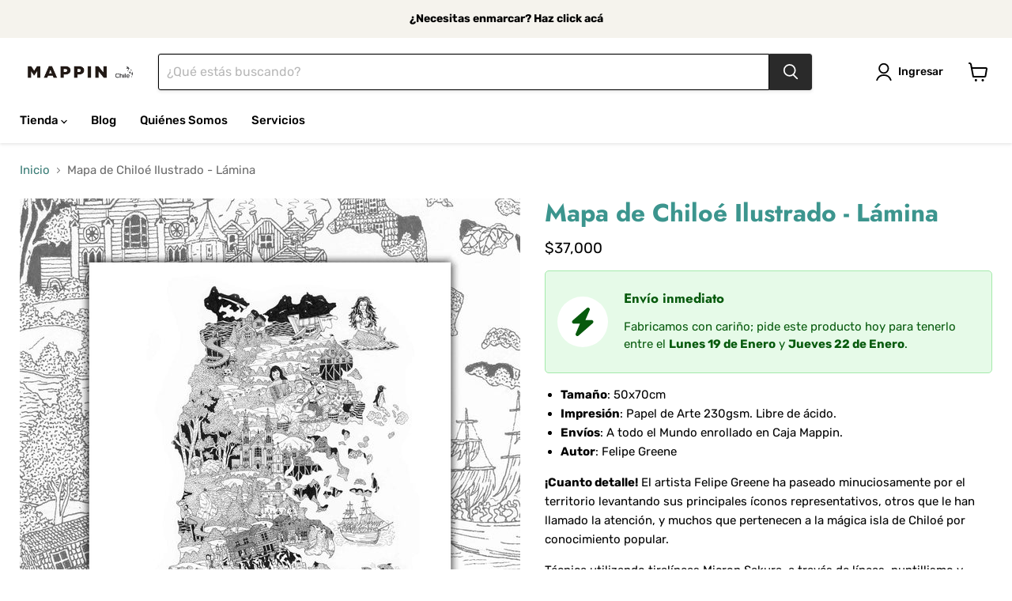

--- FILE ---
content_type: text/html; charset=utf-8
request_url: https://mappin.cl/products/mapa-de-chiloe-ilustrado-lamina
body_size: 44507
content:
<!doctype html>
<html class="no-js no-touch" lang="es">
  <head>
	<!-- Added by AVADA SEO Suite -->
	



<script>
    const avadaLightJsExclude = [];
    const avadaLightJsInclude = ['https://cdn.shopify.com/extensions/'];
    window.AVADA_SPEED_BLACKLIST = avadaLightJsInclude.map(item => new RegExp(item, 'i'));
    window.AVADA_SPEED_WHITELIST = avadaLightJsExclude.map(item => new RegExp(item, 'i'));
</script>

<script>
function _0x960a(_0x5c9835,_0x5a5b77){const _0x3840d5=_0x3840();return _0x960a=function(_0x960a37,_0x5e0d8e){_0x960a37=_0x960a37-0xf7;let _0x50f606=_0x3840d5[_0x960a37];return _0x50f606;},_0x960a(_0x5c9835,_0x5a5b77);}function _0x3840(){const _0x374056=['defineProperties','application/javascript','preventDefault','4990555yeBSbh','addEventListener','set','setAttribute','bind','getAttribute','parentElement','AVADA_SPEED_WHITELIST','listener','toString','toLowerCase','every','touchend','Avada cannot lazy load script','keydown','touchstart','removeChild','length','58IusxNw','AVADA_SPEED_BLACKLIST','observe','name','value','documentElement','wheel','warn','whitelist','map','tagName','402345HpbWDN','getOwnPropertyDescriptor','head','type','touchmove','removeEventListener','8160iwggKQ','call','beforescriptexecute','some','string','options','push','appendChild','blacklisted','querySelectorAll','5339295FeRgGa','4OtFDAr','filter','57211uwpiMx','nodeType','createElement','src','13296210cxmbJp','script[type="','1744290Faeint','test','forEach','script','blacklist','attributes','get','\$&','744DdtCNR'];_0x3840=function(){return _0x374056;};return _0x3840();}(function(_0xdfddf7,_0x4f439a){const _0x50c604=_0x960a,_0x1b90fa=_0xdfddf7();while(!![]){try{const _0x48df47=parseInt(_0x50c604(0x132))/0x1+-parseInt(_0x50c604(0x127))/0x2*(parseInt(_0x50c604(0x138))/0x3)+-parseInt(_0x50c604(0x101))/0x4*(parseInt(_0x50c604(0x115))/0x5)+-parseInt(_0x50c604(0x109))/0x6+-parseInt(_0x50c604(0x103))/0x7*(-parseInt(_0x50c604(0x111))/0x8)+-parseInt(_0x50c604(0x100))/0x9+parseInt(_0x50c604(0x107))/0xa;if(_0x48df47===_0x4f439a)break;else _0x1b90fa['push'](_0x1b90fa['shift']());}catch(_0x49e367){_0x1b90fa['push'](_0x1b90fa['shift']());}}}(_0x3840,0x81a96),(function(){const _0x39c000=_0x960a,_0x5089be='javascript/blocked',_0x3c90fc={'blacklist':window[_0x39c000(0x128)],'whitelist':window[_0x39c000(0x11c)]},_0xf6b371={'blacklisted':[]},_0x16d6e4=(_0x2ac5ac,_0x4a0111)=>_0x2ac5ac&&(!_0x4a0111||_0x4a0111!==_0x5089be)&&(!_0x3c90fc['blacklist']||_0x3c90fc[_0x39c000(0x10d)][_0x39c000(0xf9)](_0x3c3871=>_0x3c3871[_0x39c000(0x10a)](_0x2ac5ac)))&&(!_0x3c90fc[_0x39c000(0x12f)]||_0x3c90fc['whitelist'][_0x39c000(0x120)](_0x95be45=>!_0x95be45[_0x39c000(0x10a)](_0x2ac5ac))),_0x52bb86=function(_0x314e2f){const _0x2f8f5d=_0x39c000,_0x4fa16e=_0x314e2f[_0x2f8f5d(0x11a)](_0x2f8f5d(0x106));return _0x3c90fc[_0x2f8f5d(0x10d)]&&_0x3c90fc['blacklist'][_0x2f8f5d(0x120)](_0x1952d5=>!_0x1952d5['test'](_0x4fa16e))||_0x3c90fc[_0x2f8f5d(0x12f)]&&_0x3c90fc['whitelist'][_0x2f8f5d(0xf9)](_0x5c6fc3=>_0x5c6fc3[_0x2f8f5d(0x10a)](_0x4fa16e));},_0x20af20=new MutationObserver(_0x5791fd=>{const _0x1445a3=_0x39c000;for(let _0x526cc9=0x0;_0x526cc9<_0x5791fd[_0x1445a3(0x126)];_0x526cc9++){const {addedNodes:_0x344213}=_0x5791fd[_0x526cc9];for(let _0x571f80=0x0;_0x571f80<_0x344213['length'];_0x571f80++){const _0x47bb1d=_0x344213[_0x571f80];if(_0x47bb1d[_0x1445a3(0x104)]===0x1&&_0x47bb1d[_0x1445a3(0x131)]==='SCRIPT'){const _0x1f8712=_0x47bb1d[_0x1445a3(0x106)],_0x15b0d0=_0x47bb1d[_0x1445a3(0x135)];if(_0x16d6e4(_0x1f8712,_0x15b0d0)){_0xf6b371['blacklisted'][_0x1445a3(0xfc)]([_0x47bb1d,_0x47bb1d['type']]),_0x47bb1d[_0x1445a3(0x135)]=_0x5089be;const _0x1d467b=function(_0x279645){const _0x73081e=_0x1445a3;if(_0x47bb1d[_0x73081e(0x11a)](_0x73081e(0x135))===_0x5089be)_0x279645[_0x73081e(0x114)]();_0x47bb1d[_0x73081e(0x137)](_0x73081e(0xf8),_0x1d467b);};_0x47bb1d[_0x1445a3(0x116)](_0x1445a3(0xf8),_0x1d467b),_0x47bb1d[_0x1445a3(0x11b)]&&_0x47bb1d[_0x1445a3(0x11b)][_0x1445a3(0x125)](_0x47bb1d);}}}}});_0x20af20[_0x39c000(0x129)](document[_0x39c000(0x12c)],{'childList':!![],'subtree':!![]});const _0x3b6d87=/[|\\{}()\[\]^$+*?.]/g,_0x452f6e=function(..._0x45576e){const _0x5168af=_0x39c000;_0x45576e[_0x5168af(0x126)]<0x1?(_0x3c90fc[_0x5168af(0x10d)]=[],_0x3c90fc[_0x5168af(0x12f)]=[]):(_0x3c90fc['blacklist']&&(_0x3c90fc[_0x5168af(0x10d)]=_0x3c90fc['blacklist'][_0x5168af(0x102)](_0x28cc6a=>_0x45576e[_0x5168af(0x120)](_0x1f0ff6=>{const _0x9de968=_0x5168af;if(typeof _0x1f0ff6===_0x9de968(0xfa))return!_0x28cc6a['test'](_0x1f0ff6);else{if(_0x1f0ff6 instanceof RegExp)return _0x28cc6a['toString']()!==_0x1f0ff6['toString']();}}))),_0x3c90fc[_0x5168af(0x12f)]&&(_0x3c90fc[_0x5168af(0x12f)]=[..._0x3c90fc[_0x5168af(0x12f)],..._0x45576e['map'](_0x3e479f=>{const _0x1d755f=_0x5168af;if(typeof _0x3e479f==='string'){const _0x200b4e=_0x3e479f['replace'](_0x3b6d87,_0x1d755f(0x110)),_0x466737='.*'+_0x200b4e+'.*';if(_0x3c90fc[_0x1d755f(0x12f)][_0x1d755f(0x120)](_0x4f4bf2=>_0x4f4bf2[_0x1d755f(0x11e)]()!==_0x466737[_0x1d755f(0x11e)]()))return new RegExp(_0x466737);}else{if(_0x3e479f instanceof RegExp){if(_0x3c90fc[_0x1d755f(0x12f)][_0x1d755f(0x120)](_0x23e281=>_0x23e281[_0x1d755f(0x11e)]()!==_0x3e479f['toString']()))return _0x3e479f;}}return null;})[_0x5168af(0x102)](Boolean)]));const _0x150ed1=document[_0x5168af(0xff)](_0x5168af(0x108)+_0x5089be+'"]');for(let _0x44b428=0x0;_0x44b428<_0x150ed1[_0x5168af(0x126)];_0x44b428++){const _0x1945a4=_0x150ed1[_0x44b428];_0x52bb86(_0x1945a4)&&(_0xf6b371[_0x5168af(0xfe)][_0x5168af(0xfc)]([_0x1945a4,_0x5168af(0x113)]),_0x1945a4[_0x5168af(0x11b)][_0x5168af(0x125)](_0x1945a4));}let _0x4ac2e7=0x0;[..._0xf6b371[_0x5168af(0xfe)]][_0x5168af(0x10b)](([_0x37679d,_0x464a42],_0x5b3561)=>{const _0x4e222e=_0x5168af;if(_0x52bb86(_0x37679d)){const _0x5ef8ef=document['createElement']('script');for(let _0x270e56=0x0;_0x270e56<_0x37679d['attributes']['length'];_0x270e56++){const _0x2c8bff=_0x37679d[_0x4e222e(0x10e)][_0x270e56];_0x2c8bff[_0x4e222e(0x12a)]!==_0x4e222e(0x106)&&_0x2c8bff['name']!==_0x4e222e(0x135)&&_0x5ef8ef['setAttribute'](_0x2c8bff['name'],_0x37679d['attributes'][_0x270e56][_0x4e222e(0x12b)]);}_0x5ef8ef[_0x4e222e(0x118)](_0x4e222e(0x106),_0x37679d[_0x4e222e(0x106)]),_0x5ef8ef['setAttribute']('type',_0x464a42||_0x4e222e(0x113)),document[_0x4e222e(0x134)][_0x4e222e(0xfd)](_0x5ef8ef),_0xf6b371[_0x4e222e(0xfe)]['splice'](_0x5b3561-_0x4ac2e7,0x1),_0x4ac2e7++;}}),_0x3c90fc[_0x5168af(0x10d)]&&_0x3c90fc['blacklist']['length']<0x1&&_0x20af20['disconnect']();},_0x2faab9=document['createElement'],_0x45e65a={'src':Object[_0x39c000(0x133)](HTMLScriptElement['prototype'],_0x39c000(0x106)),'type':Object[_0x39c000(0x133)](HTMLScriptElement['prototype'],_0x39c000(0x135))};document[_0x39c000(0x105)]=function(..._0xfd979a){const _0x42dd1f=_0x39c000;if(_0xfd979a[0x0][_0x42dd1f(0x11f)]()!==_0x42dd1f(0x10c))return _0x2faab9[_0x42dd1f(0x119)](document)(..._0xfd979a);const _0x379ee2=_0x2faab9['bind'](document)(..._0xfd979a);try{Object[_0x42dd1f(0x112)](_0x379ee2,{'src':{..._0x45e65a[_0x42dd1f(0x106)],'set'(_0x211d97){const _0x29c9c0=_0x42dd1f;_0x16d6e4(_0x211d97,_0x379ee2[_0x29c9c0(0x135)])&&_0x45e65a['type'][_0x29c9c0(0x117)][_0x29c9c0(0xf7)](this,_0x5089be),_0x45e65a[_0x29c9c0(0x106)][_0x29c9c0(0x117)]['call'](this,_0x211d97);}},'type':{..._0x45e65a[_0x42dd1f(0x135)],'get'(){const _0x46f57c=_0x42dd1f,_0x3daf18=_0x45e65a[_0x46f57c(0x135)][_0x46f57c(0x10f)][_0x46f57c(0xf7)](this);if(_0x3daf18===_0x5089be||_0x16d6e4(this[_0x46f57c(0x106)],_0x3daf18))return null;return _0x3daf18;},'set'(_0x142f91){const _0x3b0c2a=_0x42dd1f,_0x492d8f=_0x16d6e4(_0x379ee2[_0x3b0c2a(0x106)],_0x379ee2[_0x3b0c2a(0x135)])?_0x5089be:_0x142f91;_0x45e65a['type'][_0x3b0c2a(0x117)][_0x3b0c2a(0xf7)](this,_0x492d8f);}}}),_0x379ee2['setAttribute']=function(_0x20b83a,_0x277ce6){const _0x4dbe1e=_0x42dd1f;if(_0x20b83a===_0x4dbe1e(0x135)||_0x20b83a===_0x4dbe1e(0x106))_0x379ee2[_0x20b83a]=_0x277ce6;else HTMLScriptElement['prototype'][_0x4dbe1e(0x118)][_0x4dbe1e(0xf7)](_0x379ee2,_0x20b83a,_0x277ce6);};}catch(_0x56b09d){console[_0x42dd1f(0x12e)](_0x42dd1f(0x122),_0x56b09d);}return _0x379ee2;};const _0x6a63a7=[_0x39c000(0x123),'mousemove',_0x39c000(0x121),_0x39c000(0x136),_0x39c000(0x124),_0x39c000(0x12d)],_0x3b9e0b=_0x6a63a7[_0x39c000(0x130)](_0x4534c6=>{return{'type':_0x4534c6,'listener':()=>_0x452f6e(),'options':{'passive':!![]}};});_0x3b9e0b['forEach'](_0x3bb4ab=>{const _0x3684bc=_0x39c000;document[_0x3684bc(0x116)](_0x3bb4ab[_0x3684bc(0x135)],_0x3bb4ab[_0x3684bc(0x11d)],_0x3bb4ab[_0x3684bc(0xfb)]);});}()));
</script>







<script>
class LightJsLoader{constructor(e){this.jQs=[],this.listener=this.handleListener.bind(this,e),this.scripts=["default","defer","async"].reduce(((e,t)=>({...e,[t]:[]})),{});const t=this;e.forEach((e=>window.addEventListener(e,t.listener,{passive:!0})))}handleListener(e){const t=this;return e.forEach((e=>window.removeEventListener(e,t.listener))),"complete"===document.readyState?this.handleDOM():document.addEventListener("readystatechange",(e=>{if("complete"===e.target.readyState)return setTimeout(t.handleDOM.bind(t),1)}))}async handleDOM(){this.suspendEvent(),this.suspendJQuery(),this.findScripts(),this.preloadScripts();for(const e of Object.keys(this.scripts))await this.replaceScripts(this.scripts[e]);for(const e of["DOMContentLoaded","readystatechange"])await this.requestRepaint(),document.dispatchEvent(new Event("lightJS-"+e));document.lightJSonreadystatechange&&document.lightJSonreadystatechange();for(const e of["DOMContentLoaded","load"])await this.requestRepaint(),window.dispatchEvent(new Event("lightJS-"+e));await this.requestRepaint(),window.lightJSonload&&window.lightJSonload(),await this.requestRepaint(),this.jQs.forEach((e=>e(window).trigger("lightJS-jquery-load"))),window.dispatchEvent(new Event("lightJS-pageshow")),await this.requestRepaint(),window.lightJSonpageshow&&window.lightJSonpageshow()}async requestRepaint(){return new Promise((e=>requestAnimationFrame(e)))}findScripts(){document.querySelectorAll("script[type=lightJs]").forEach((e=>{e.hasAttribute("src")?e.hasAttribute("async")&&e.async?this.scripts.async.push(e):e.hasAttribute("defer")&&e.defer?this.scripts.defer.push(e):this.scripts.default.push(e):this.scripts.default.push(e)}))}preloadScripts(){const e=this,t=Object.keys(this.scripts).reduce(((t,n)=>[...t,...e.scripts[n]]),[]),n=document.createDocumentFragment();t.forEach((e=>{const t=e.getAttribute("src");if(!t)return;const s=document.createElement("link");s.href=t,s.rel="preload",s.as="script",n.appendChild(s)})),document.head.appendChild(n)}async replaceScripts(e){let t;for(;t=e.shift();)await this.requestRepaint(),new Promise((e=>{const n=document.createElement("script");[...t.attributes].forEach((e=>{"type"!==e.nodeName&&n.setAttribute(e.nodeName,e.nodeValue)})),t.hasAttribute("src")?(n.addEventListener("load",e),n.addEventListener("error",e)):(n.text=t.text,e()),t.parentNode.replaceChild(n,t)}))}suspendEvent(){const e={};[{obj:document,name:"DOMContentLoaded"},{obj:window,name:"DOMContentLoaded"},{obj:window,name:"load"},{obj:window,name:"pageshow"},{obj:document,name:"readystatechange"}].map((t=>function(t,n){function s(n){return e[t].list.indexOf(n)>=0?"lightJS-"+n:n}e[t]||(e[t]={list:[n],add:t.addEventListener,remove:t.removeEventListener},t.addEventListener=(...n)=>{n[0]=s(n[0]),e[t].add.apply(t,n)},t.removeEventListener=(...n)=>{n[0]=s(n[0]),e[t].remove.apply(t,n)})}(t.obj,t.name))),[{obj:document,name:"onreadystatechange"},{obj:window,name:"onpageshow"}].map((e=>function(e,t){let n=e[t];Object.defineProperty(e,t,{get:()=>n||function(){},set:s=>{e["lightJS"+t]=n=s}})}(e.obj,e.name)))}suspendJQuery(){const e=this;let t=window.jQuery;Object.defineProperty(window,"jQuery",{get:()=>t,set(n){if(!n||!n.fn||!e.jQs.includes(n))return void(t=n);n.fn.ready=n.fn.init.prototype.ready=e=>{e.bind(document)(n)};const s=n.fn.on;n.fn.on=n.fn.init.prototype.on=function(...e){if(window!==this[0])return s.apply(this,e),this;const t=e=>e.split(" ").map((e=>"load"===e||0===e.indexOf("load.")?"lightJS-jquery-load":e)).join(" ");return"string"==typeof e[0]||e[0]instanceof String?(e[0]=t(e[0]),s.apply(this,e),this):("object"==typeof e[0]&&Object.keys(e[0]).forEach((n=>{delete Object.assign(e[0],{[t(n)]:e[0][n]})[n]})),s.apply(this,e),this)},e.jQs.push(n),t=n}})}}new LightJsLoader(["keydown","mousemove","touchend","touchmove","touchstart","wheel"]);
</script>







	<!-- /Added by AVADA SEO Suite -->
<script src="https://sapi.negate.io/script/LbXGnurlA6Tc+608Hnm9kQ==?shop=mappin.myshopify.com"></script>
  <script>
    window.Store = window.Store || {};
    window.Store.id = 15454151;
  </script>
    <meta charset="utf-8">
    <meta http-equiv="x-ua-compatible" content="IE=edge">

    <link rel="preconnect" href="https://cdn.shopify.com">
    <link rel="preconnect" href="https://fonts.shopifycdn.com">
    <link rel="preconnect" href="https://v.shopify.com">
    <link rel="preconnect" href="https://cdn.shopifycloud.com">

    <title>Mapa de Chiloé Ilustrado - Lámina — Mappin</title>

    
      <meta name="description" content="Tamaño: 50x70cm Impresión: Papel de Arte 230gsm. Libre de ácido. Envíos: A todo el Mundo enrollado en Caja Mappin. Autor: Felipe Greene ¡Cuanto detalle! El artista Felipe Greene ha paseado minuciosamente por el territorio levantando sus principales íconos representativos, otros que le han llamado la atención, y muchos ">
    

    
  <link rel="shortcut icon" href="//mappin.cl/cdn/shop/files/Mappin-Favicon_5_081f94fa-7014-4820-88b1-64a62e3b33f2_32x32.png?v=1704833383" type="image/png">


    
      <link rel="canonical" href="https://mappin.cl/products/mapa-de-chiloe-ilustrado-lamina" />
    

    <meta name="viewport" content="width=device-width">

    
    















<meta property="og:site_name" content="Mappin">
<meta property="og:url" content="https://mappin.cl/products/mapa-de-chiloe-ilustrado-lamina">
<meta property="og:title" content="Mapa de Chiloé Ilustrado - Lámina">
<meta property="og:type" content="website">
<meta property="og:description" content="Tamaño: 50x70cm Impresión: Papel de Arte 230gsm. Libre de ácido. Envíos: A todo el Mundo enrollado en Caja Mappin. Autor: Felipe Greene ¡Cuanto detalle! El artista Felipe Greene ha paseado minuciosamente por el territorio levantando sus principales íconos representativos, otros que le han llamado la atención, y muchos ">




    
    
    

    
    
    <meta
      property="og:image"
      content="https://mappin.cl/cdn/shop/products/MockupLaminaChiloe-FelipeGreeneWEB_1200x1520.jpg?v=1653597610"
    />
    <meta
      property="og:image:secure_url"
      content="https://mappin.cl/cdn/shop/products/MockupLaminaChiloe-FelipeGreeneWEB_1200x1520.jpg?v=1653597610"
    />
    <meta property="og:image:width" content="1200" />
    <meta property="og:image:height" content="1520" />
    
    
    <meta property="og:image:alt" content="Mapa de Chiloé Ilustrado - Lámina - Mappin" />
  
















<meta name="twitter:title" content="Mapa de Chiloé Ilustrado - Lámina">
<meta name="twitter:description" content="Tamaño: 50x70cm Impresión: Papel de Arte 230gsm. Libre de ácido. Envíos: A todo el Mundo enrollado en Caja Mappin. Autor: Felipe Greene ¡Cuanto detalle! El artista Felipe Greene ha paseado minuciosamente por el territorio levantando sus principales íconos representativos, otros que le han llamado la atención, y muchos ">


    
    
    
      
      
      <meta name="twitter:card" content="summary">
    
    
    <meta
      property="twitter:image"
      content="https://mappin.cl/cdn/shop/products/MockupLaminaChiloe-FelipeGreeneWEB_1200x1200_crop_center.jpg?v=1653597610"
    />
    <meta property="twitter:image:width" content="1200" />
    <meta property="twitter:image:height" content="1200" />
    
    
    <meta property="twitter:image:alt" content="Mapa de Chiloé Ilustrado - Lámina - Mappin" />
  



    <link rel="preload" href="//mappin.cl/cdn/fonts/rubik/rubik_n5.46f1bf0063ef6b3840ba0b9b71e86033a15b4466.woff2" as="font" crossorigin="anonymous">
    <link rel="preload" as="style" href="//mappin.cl/cdn/shop/t/28/assets/theme.css?v=85799200413319799501759333206">

    <script>window.performance && window.performance.mark && window.performance.mark('shopify.content_for_header.start');</script><meta name="google-site-verification" content="LYkf8hPz7bFgvf033sgDH0XgxkUyuI5N0mAhBbrmXyw">
<meta name="facebook-domain-verification" content="0jt7h8rujakot7nmpoi65dnn9vsu40">
<meta name="facebook-domain-verification" content="8vuun7m0yp445otwsomhkaff9mw4vd">
<meta id="shopify-digital-wallet" name="shopify-digital-wallet" content="/15454151/digital_wallets/dialog">
<meta name="shopify-checkout-api-token" content="728a88e3282c7bda7891483635407e29">
<meta id="in-context-paypal-metadata" data-shop-id="15454151" data-venmo-supported="false" data-environment="production" data-locale="es_ES" data-paypal-v4="true" data-currency="CLP">
<link rel="alternate" hreflang="x-default" href="https://mappin.cl/products/mapa-de-chiloe-ilustrado-lamina">
<link rel="alternate" hreflang="es" href="https://mappin.cl/products/mapa-de-chiloe-ilustrado-lamina">
<link rel="alternate" hreflang="es-AC" href="https://mappin.cl/es-usa/products/mapa-de-chiloe-ilustrado-lamina">
<link rel="alternate" hreflang="en-AC" href="https://mappin.cl/en-usa/products/mapa-de-chiloe-ilustrado-lamina">
<link rel="alternate" hreflang="es-AD" href="https://mappin.cl/es-usa/products/mapa-de-chiloe-ilustrado-lamina">
<link rel="alternate" hreflang="en-AD" href="https://mappin.cl/en-usa/products/mapa-de-chiloe-ilustrado-lamina">
<link rel="alternate" hreflang="es-AE" href="https://mappin.cl/es-usa/products/mapa-de-chiloe-ilustrado-lamina">
<link rel="alternate" hreflang="en-AE" href="https://mappin.cl/en-usa/products/mapa-de-chiloe-ilustrado-lamina">
<link rel="alternate" hreflang="es-AF" href="https://mappin.cl/es-usa/products/mapa-de-chiloe-ilustrado-lamina">
<link rel="alternate" hreflang="en-AF" href="https://mappin.cl/en-usa/products/mapa-de-chiloe-ilustrado-lamina">
<link rel="alternate" hreflang="es-AG" href="https://mappin.cl/es-usa/products/mapa-de-chiloe-ilustrado-lamina">
<link rel="alternate" hreflang="en-AG" href="https://mappin.cl/en-usa/products/mapa-de-chiloe-ilustrado-lamina">
<link rel="alternate" hreflang="es-AI" href="https://mappin.cl/es-usa/products/mapa-de-chiloe-ilustrado-lamina">
<link rel="alternate" hreflang="en-AI" href="https://mappin.cl/en-usa/products/mapa-de-chiloe-ilustrado-lamina">
<link rel="alternate" hreflang="es-AL" href="https://mappin.cl/es-usa/products/mapa-de-chiloe-ilustrado-lamina">
<link rel="alternate" hreflang="en-AL" href="https://mappin.cl/en-usa/products/mapa-de-chiloe-ilustrado-lamina">
<link rel="alternate" hreflang="es-AM" href="https://mappin.cl/es-usa/products/mapa-de-chiloe-ilustrado-lamina">
<link rel="alternate" hreflang="en-AM" href="https://mappin.cl/en-usa/products/mapa-de-chiloe-ilustrado-lamina">
<link rel="alternate" hreflang="es-AO" href="https://mappin.cl/es-usa/products/mapa-de-chiloe-ilustrado-lamina">
<link rel="alternate" hreflang="en-AO" href="https://mappin.cl/en-usa/products/mapa-de-chiloe-ilustrado-lamina">
<link rel="alternate" hreflang="es-AR" href="https://mappin.cl/es-usa/products/mapa-de-chiloe-ilustrado-lamina">
<link rel="alternate" hreflang="en-AR" href="https://mappin.cl/en-usa/products/mapa-de-chiloe-ilustrado-lamina">
<link rel="alternate" hreflang="es-AT" href="https://mappin.cl/es-usa/products/mapa-de-chiloe-ilustrado-lamina">
<link rel="alternate" hreflang="en-AT" href="https://mappin.cl/en-usa/products/mapa-de-chiloe-ilustrado-lamina">
<link rel="alternate" hreflang="es-AU" href="https://mappin.cl/es-usa/products/mapa-de-chiloe-ilustrado-lamina">
<link rel="alternate" hreflang="en-AU" href="https://mappin.cl/en-usa/products/mapa-de-chiloe-ilustrado-lamina">
<link rel="alternate" hreflang="es-AW" href="https://mappin.cl/es-usa/products/mapa-de-chiloe-ilustrado-lamina">
<link rel="alternate" hreflang="en-AW" href="https://mappin.cl/en-usa/products/mapa-de-chiloe-ilustrado-lamina">
<link rel="alternate" hreflang="es-AX" href="https://mappin.cl/es-usa/products/mapa-de-chiloe-ilustrado-lamina">
<link rel="alternate" hreflang="en-AX" href="https://mappin.cl/en-usa/products/mapa-de-chiloe-ilustrado-lamina">
<link rel="alternate" hreflang="es-AZ" href="https://mappin.cl/es-usa/products/mapa-de-chiloe-ilustrado-lamina">
<link rel="alternate" hreflang="en-AZ" href="https://mappin.cl/en-usa/products/mapa-de-chiloe-ilustrado-lamina">
<link rel="alternate" hreflang="es-BA" href="https://mappin.cl/es-usa/products/mapa-de-chiloe-ilustrado-lamina">
<link rel="alternate" hreflang="en-BA" href="https://mappin.cl/en-usa/products/mapa-de-chiloe-ilustrado-lamina">
<link rel="alternate" hreflang="es-BB" href="https://mappin.cl/es-usa/products/mapa-de-chiloe-ilustrado-lamina">
<link rel="alternate" hreflang="en-BB" href="https://mappin.cl/en-usa/products/mapa-de-chiloe-ilustrado-lamina">
<link rel="alternate" hreflang="es-BD" href="https://mappin.cl/es-usa/products/mapa-de-chiloe-ilustrado-lamina">
<link rel="alternate" hreflang="en-BD" href="https://mappin.cl/en-usa/products/mapa-de-chiloe-ilustrado-lamina">
<link rel="alternate" hreflang="es-BE" href="https://mappin.cl/es-usa/products/mapa-de-chiloe-ilustrado-lamina">
<link rel="alternate" hreflang="en-BE" href="https://mappin.cl/en-usa/products/mapa-de-chiloe-ilustrado-lamina">
<link rel="alternate" hreflang="es-BF" href="https://mappin.cl/es-usa/products/mapa-de-chiloe-ilustrado-lamina">
<link rel="alternate" hreflang="en-BF" href="https://mappin.cl/en-usa/products/mapa-de-chiloe-ilustrado-lamina">
<link rel="alternate" hreflang="es-BG" href="https://mappin.cl/es-usa/products/mapa-de-chiloe-ilustrado-lamina">
<link rel="alternate" hreflang="en-BG" href="https://mappin.cl/en-usa/products/mapa-de-chiloe-ilustrado-lamina">
<link rel="alternate" hreflang="es-BH" href="https://mappin.cl/es-usa/products/mapa-de-chiloe-ilustrado-lamina">
<link rel="alternate" hreflang="en-BH" href="https://mappin.cl/en-usa/products/mapa-de-chiloe-ilustrado-lamina">
<link rel="alternate" hreflang="es-BI" href="https://mappin.cl/es-usa/products/mapa-de-chiloe-ilustrado-lamina">
<link rel="alternate" hreflang="en-BI" href="https://mappin.cl/en-usa/products/mapa-de-chiloe-ilustrado-lamina">
<link rel="alternate" hreflang="es-BJ" href="https://mappin.cl/es-usa/products/mapa-de-chiloe-ilustrado-lamina">
<link rel="alternate" hreflang="en-BJ" href="https://mappin.cl/en-usa/products/mapa-de-chiloe-ilustrado-lamina">
<link rel="alternate" hreflang="es-BL" href="https://mappin.cl/es-usa/products/mapa-de-chiloe-ilustrado-lamina">
<link rel="alternate" hreflang="en-BL" href="https://mappin.cl/en-usa/products/mapa-de-chiloe-ilustrado-lamina">
<link rel="alternate" hreflang="es-BM" href="https://mappin.cl/es-usa/products/mapa-de-chiloe-ilustrado-lamina">
<link rel="alternate" hreflang="en-BM" href="https://mappin.cl/en-usa/products/mapa-de-chiloe-ilustrado-lamina">
<link rel="alternate" hreflang="es-BN" href="https://mappin.cl/es-usa/products/mapa-de-chiloe-ilustrado-lamina">
<link rel="alternate" hreflang="en-BN" href="https://mappin.cl/en-usa/products/mapa-de-chiloe-ilustrado-lamina">
<link rel="alternate" hreflang="es-BO" href="https://mappin.cl/es-usa/products/mapa-de-chiloe-ilustrado-lamina">
<link rel="alternate" hreflang="en-BO" href="https://mappin.cl/en-usa/products/mapa-de-chiloe-ilustrado-lamina">
<link rel="alternate" hreflang="es-BQ" href="https://mappin.cl/es-usa/products/mapa-de-chiloe-ilustrado-lamina">
<link rel="alternate" hreflang="en-BQ" href="https://mappin.cl/en-usa/products/mapa-de-chiloe-ilustrado-lamina">
<link rel="alternate" hreflang="es-BR" href="https://mappin.cl/es-usa/products/mapa-de-chiloe-ilustrado-lamina">
<link rel="alternate" hreflang="en-BR" href="https://mappin.cl/en-usa/products/mapa-de-chiloe-ilustrado-lamina">
<link rel="alternate" hreflang="es-BS" href="https://mappin.cl/es-usa/products/mapa-de-chiloe-ilustrado-lamina">
<link rel="alternate" hreflang="en-BS" href="https://mappin.cl/en-usa/products/mapa-de-chiloe-ilustrado-lamina">
<link rel="alternate" hreflang="es-BT" href="https://mappin.cl/es-usa/products/mapa-de-chiloe-ilustrado-lamina">
<link rel="alternate" hreflang="en-BT" href="https://mappin.cl/en-usa/products/mapa-de-chiloe-ilustrado-lamina">
<link rel="alternate" hreflang="es-BW" href="https://mappin.cl/es-usa/products/mapa-de-chiloe-ilustrado-lamina">
<link rel="alternate" hreflang="en-BW" href="https://mappin.cl/en-usa/products/mapa-de-chiloe-ilustrado-lamina">
<link rel="alternate" hreflang="es-BY" href="https://mappin.cl/es-usa/products/mapa-de-chiloe-ilustrado-lamina">
<link rel="alternate" hreflang="en-BY" href="https://mappin.cl/en-usa/products/mapa-de-chiloe-ilustrado-lamina">
<link rel="alternate" hreflang="es-BZ" href="https://mappin.cl/es-usa/products/mapa-de-chiloe-ilustrado-lamina">
<link rel="alternate" hreflang="en-BZ" href="https://mappin.cl/en-usa/products/mapa-de-chiloe-ilustrado-lamina">
<link rel="alternate" hreflang="es-CA" href="https://mappin.cl/es-usa/products/mapa-de-chiloe-ilustrado-lamina">
<link rel="alternate" hreflang="en-CA" href="https://mappin.cl/en-usa/products/mapa-de-chiloe-ilustrado-lamina">
<link rel="alternate" hreflang="es-CC" href="https://mappin.cl/es-usa/products/mapa-de-chiloe-ilustrado-lamina">
<link rel="alternate" hreflang="en-CC" href="https://mappin.cl/en-usa/products/mapa-de-chiloe-ilustrado-lamina">
<link rel="alternate" hreflang="es-CD" href="https://mappin.cl/es-usa/products/mapa-de-chiloe-ilustrado-lamina">
<link rel="alternate" hreflang="en-CD" href="https://mappin.cl/en-usa/products/mapa-de-chiloe-ilustrado-lamina">
<link rel="alternate" hreflang="es-CF" href="https://mappin.cl/es-usa/products/mapa-de-chiloe-ilustrado-lamina">
<link rel="alternate" hreflang="en-CF" href="https://mappin.cl/en-usa/products/mapa-de-chiloe-ilustrado-lamina">
<link rel="alternate" hreflang="es-CG" href="https://mappin.cl/es-usa/products/mapa-de-chiloe-ilustrado-lamina">
<link rel="alternate" hreflang="en-CG" href="https://mappin.cl/en-usa/products/mapa-de-chiloe-ilustrado-lamina">
<link rel="alternate" hreflang="es-CH" href="https://mappin.cl/es-usa/products/mapa-de-chiloe-ilustrado-lamina">
<link rel="alternate" hreflang="en-CH" href="https://mappin.cl/en-usa/products/mapa-de-chiloe-ilustrado-lamina">
<link rel="alternate" hreflang="es-CI" href="https://mappin.cl/es-usa/products/mapa-de-chiloe-ilustrado-lamina">
<link rel="alternate" hreflang="en-CI" href="https://mappin.cl/en-usa/products/mapa-de-chiloe-ilustrado-lamina">
<link rel="alternate" hreflang="es-CK" href="https://mappin.cl/es-usa/products/mapa-de-chiloe-ilustrado-lamina">
<link rel="alternate" hreflang="en-CK" href="https://mappin.cl/en-usa/products/mapa-de-chiloe-ilustrado-lamina">
<link rel="alternate" hreflang="es-CM" href="https://mappin.cl/es-usa/products/mapa-de-chiloe-ilustrado-lamina">
<link rel="alternate" hreflang="en-CM" href="https://mappin.cl/en-usa/products/mapa-de-chiloe-ilustrado-lamina">
<link rel="alternate" hreflang="es-CN" href="https://mappin.cl/es-usa/products/mapa-de-chiloe-ilustrado-lamina">
<link rel="alternate" hreflang="en-CN" href="https://mappin.cl/en-usa/products/mapa-de-chiloe-ilustrado-lamina">
<link rel="alternate" hreflang="es-CO" href="https://mappin.cl/es-usa/products/mapa-de-chiloe-ilustrado-lamina">
<link rel="alternate" hreflang="en-CO" href="https://mappin.cl/en-usa/products/mapa-de-chiloe-ilustrado-lamina">
<link rel="alternate" hreflang="es-CR" href="https://mappin.cl/es-usa/products/mapa-de-chiloe-ilustrado-lamina">
<link rel="alternate" hreflang="en-CR" href="https://mappin.cl/en-usa/products/mapa-de-chiloe-ilustrado-lamina">
<link rel="alternate" hreflang="es-CV" href="https://mappin.cl/es-usa/products/mapa-de-chiloe-ilustrado-lamina">
<link rel="alternate" hreflang="en-CV" href="https://mappin.cl/en-usa/products/mapa-de-chiloe-ilustrado-lamina">
<link rel="alternate" hreflang="es-CW" href="https://mappin.cl/es-usa/products/mapa-de-chiloe-ilustrado-lamina">
<link rel="alternate" hreflang="en-CW" href="https://mappin.cl/en-usa/products/mapa-de-chiloe-ilustrado-lamina">
<link rel="alternate" hreflang="es-CX" href="https://mappin.cl/es-usa/products/mapa-de-chiloe-ilustrado-lamina">
<link rel="alternate" hreflang="en-CX" href="https://mappin.cl/en-usa/products/mapa-de-chiloe-ilustrado-lamina">
<link rel="alternate" hreflang="es-CY" href="https://mappin.cl/es-usa/products/mapa-de-chiloe-ilustrado-lamina">
<link rel="alternate" hreflang="en-CY" href="https://mappin.cl/en-usa/products/mapa-de-chiloe-ilustrado-lamina">
<link rel="alternate" hreflang="es-CZ" href="https://mappin.cl/es-usa/products/mapa-de-chiloe-ilustrado-lamina">
<link rel="alternate" hreflang="en-CZ" href="https://mappin.cl/en-usa/products/mapa-de-chiloe-ilustrado-lamina">
<link rel="alternate" hreflang="es-DE" href="https://mappin.cl/es-usa/products/mapa-de-chiloe-ilustrado-lamina">
<link rel="alternate" hreflang="en-DE" href="https://mappin.cl/en-usa/products/mapa-de-chiloe-ilustrado-lamina">
<link rel="alternate" hreflang="es-DJ" href="https://mappin.cl/es-usa/products/mapa-de-chiloe-ilustrado-lamina">
<link rel="alternate" hreflang="en-DJ" href="https://mappin.cl/en-usa/products/mapa-de-chiloe-ilustrado-lamina">
<link rel="alternate" hreflang="es-DK" href="https://mappin.cl/es-usa/products/mapa-de-chiloe-ilustrado-lamina">
<link rel="alternate" hreflang="en-DK" href="https://mappin.cl/en-usa/products/mapa-de-chiloe-ilustrado-lamina">
<link rel="alternate" hreflang="es-DM" href="https://mappin.cl/es-usa/products/mapa-de-chiloe-ilustrado-lamina">
<link rel="alternate" hreflang="en-DM" href="https://mappin.cl/en-usa/products/mapa-de-chiloe-ilustrado-lamina">
<link rel="alternate" hreflang="es-DO" href="https://mappin.cl/es-usa/products/mapa-de-chiloe-ilustrado-lamina">
<link rel="alternate" hreflang="en-DO" href="https://mappin.cl/en-usa/products/mapa-de-chiloe-ilustrado-lamina">
<link rel="alternate" hreflang="es-DZ" href="https://mappin.cl/es-usa/products/mapa-de-chiloe-ilustrado-lamina">
<link rel="alternate" hreflang="en-DZ" href="https://mappin.cl/en-usa/products/mapa-de-chiloe-ilustrado-lamina">
<link rel="alternate" hreflang="es-EC" href="https://mappin.cl/es-usa/products/mapa-de-chiloe-ilustrado-lamina">
<link rel="alternate" hreflang="en-EC" href="https://mappin.cl/en-usa/products/mapa-de-chiloe-ilustrado-lamina">
<link rel="alternate" hreflang="es-EE" href="https://mappin.cl/es-usa/products/mapa-de-chiloe-ilustrado-lamina">
<link rel="alternate" hreflang="en-EE" href="https://mappin.cl/en-usa/products/mapa-de-chiloe-ilustrado-lamina">
<link rel="alternate" hreflang="es-EG" href="https://mappin.cl/es-usa/products/mapa-de-chiloe-ilustrado-lamina">
<link rel="alternate" hreflang="en-EG" href="https://mappin.cl/en-usa/products/mapa-de-chiloe-ilustrado-lamina">
<link rel="alternate" hreflang="es-EH" href="https://mappin.cl/es-usa/products/mapa-de-chiloe-ilustrado-lamina">
<link rel="alternate" hreflang="en-EH" href="https://mappin.cl/en-usa/products/mapa-de-chiloe-ilustrado-lamina">
<link rel="alternate" hreflang="es-ER" href="https://mappin.cl/es-usa/products/mapa-de-chiloe-ilustrado-lamina">
<link rel="alternate" hreflang="en-ER" href="https://mappin.cl/en-usa/products/mapa-de-chiloe-ilustrado-lamina">
<link rel="alternate" hreflang="es-ES" href="https://mappin.cl/es-usa/products/mapa-de-chiloe-ilustrado-lamina">
<link rel="alternate" hreflang="en-ES" href="https://mappin.cl/en-usa/products/mapa-de-chiloe-ilustrado-lamina">
<link rel="alternate" hreflang="es-ET" href="https://mappin.cl/es-usa/products/mapa-de-chiloe-ilustrado-lamina">
<link rel="alternate" hreflang="en-ET" href="https://mappin.cl/en-usa/products/mapa-de-chiloe-ilustrado-lamina">
<link rel="alternate" hreflang="es-FI" href="https://mappin.cl/es-usa/products/mapa-de-chiloe-ilustrado-lamina">
<link rel="alternate" hreflang="en-FI" href="https://mappin.cl/en-usa/products/mapa-de-chiloe-ilustrado-lamina">
<link rel="alternate" hreflang="es-FJ" href="https://mappin.cl/es-usa/products/mapa-de-chiloe-ilustrado-lamina">
<link rel="alternate" hreflang="en-FJ" href="https://mappin.cl/en-usa/products/mapa-de-chiloe-ilustrado-lamina">
<link rel="alternate" hreflang="es-FK" href="https://mappin.cl/es-usa/products/mapa-de-chiloe-ilustrado-lamina">
<link rel="alternate" hreflang="en-FK" href="https://mappin.cl/en-usa/products/mapa-de-chiloe-ilustrado-lamina">
<link rel="alternate" hreflang="es-FO" href="https://mappin.cl/es-usa/products/mapa-de-chiloe-ilustrado-lamina">
<link rel="alternate" hreflang="en-FO" href="https://mappin.cl/en-usa/products/mapa-de-chiloe-ilustrado-lamina">
<link rel="alternate" hreflang="es-FR" href="https://mappin.cl/es-usa/products/mapa-de-chiloe-ilustrado-lamina">
<link rel="alternate" hreflang="en-FR" href="https://mappin.cl/en-usa/products/mapa-de-chiloe-ilustrado-lamina">
<link rel="alternate" hreflang="es-GA" href="https://mappin.cl/es-usa/products/mapa-de-chiloe-ilustrado-lamina">
<link rel="alternate" hreflang="en-GA" href="https://mappin.cl/en-usa/products/mapa-de-chiloe-ilustrado-lamina">
<link rel="alternate" hreflang="es-GB" href="https://mappin.cl/es-usa/products/mapa-de-chiloe-ilustrado-lamina">
<link rel="alternate" hreflang="en-GB" href="https://mappin.cl/en-usa/products/mapa-de-chiloe-ilustrado-lamina">
<link rel="alternate" hreflang="es-GD" href="https://mappin.cl/es-usa/products/mapa-de-chiloe-ilustrado-lamina">
<link rel="alternate" hreflang="en-GD" href="https://mappin.cl/en-usa/products/mapa-de-chiloe-ilustrado-lamina">
<link rel="alternate" hreflang="es-GE" href="https://mappin.cl/es-usa/products/mapa-de-chiloe-ilustrado-lamina">
<link rel="alternate" hreflang="en-GE" href="https://mappin.cl/en-usa/products/mapa-de-chiloe-ilustrado-lamina">
<link rel="alternate" hreflang="es-GF" href="https://mappin.cl/es-usa/products/mapa-de-chiloe-ilustrado-lamina">
<link rel="alternate" hreflang="en-GF" href="https://mappin.cl/en-usa/products/mapa-de-chiloe-ilustrado-lamina">
<link rel="alternate" hreflang="es-GG" href="https://mappin.cl/es-usa/products/mapa-de-chiloe-ilustrado-lamina">
<link rel="alternate" hreflang="en-GG" href="https://mappin.cl/en-usa/products/mapa-de-chiloe-ilustrado-lamina">
<link rel="alternate" hreflang="es-GH" href="https://mappin.cl/es-usa/products/mapa-de-chiloe-ilustrado-lamina">
<link rel="alternate" hreflang="en-GH" href="https://mappin.cl/en-usa/products/mapa-de-chiloe-ilustrado-lamina">
<link rel="alternate" hreflang="es-GI" href="https://mappin.cl/es-usa/products/mapa-de-chiloe-ilustrado-lamina">
<link rel="alternate" hreflang="en-GI" href="https://mappin.cl/en-usa/products/mapa-de-chiloe-ilustrado-lamina">
<link rel="alternate" hreflang="es-GL" href="https://mappin.cl/es-usa/products/mapa-de-chiloe-ilustrado-lamina">
<link rel="alternate" hreflang="en-GL" href="https://mappin.cl/en-usa/products/mapa-de-chiloe-ilustrado-lamina">
<link rel="alternate" hreflang="es-GM" href="https://mappin.cl/es-usa/products/mapa-de-chiloe-ilustrado-lamina">
<link rel="alternate" hreflang="en-GM" href="https://mappin.cl/en-usa/products/mapa-de-chiloe-ilustrado-lamina">
<link rel="alternate" hreflang="es-GN" href="https://mappin.cl/es-usa/products/mapa-de-chiloe-ilustrado-lamina">
<link rel="alternate" hreflang="en-GN" href="https://mappin.cl/en-usa/products/mapa-de-chiloe-ilustrado-lamina">
<link rel="alternate" hreflang="es-GP" href="https://mappin.cl/es-usa/products/mapa-de-chiloe-ilustrado-lamina">
<link rel="alternate" hreflang="en-GP" href="https://mappin.cl/en-usa/products/mapa-de-chiloe-ilustrado-lamina">
<link rel="alternate" hreflang="es-GQ" href="https://mappin.cl/es-usa/products/mapa-de-chiloe-ilustrado-lamina">
<link rel="alternate" hreflang="en-GQ" href="https://mappin.cl/en-usa/products/mapa-de-chiloe-ilustrado-lamina">
<link rel="alternate" hreflang="es-GR" href="https://mappin.cl/es-usa/products/mapa-de-chiloe-ilustrado-lamina">
<link rel="alternate" hreflang="en-GR" href="https://mappin.cl/en-usa/products/mapa-de-chiloe-ilustrado-lamina">
<link rel="alternate" hreflang="es-GS" href="https://mappin.cl/es-usa/products/mapa-de-chiloe-ilustrado-lamina">
<link rel="alternate" hreflang="en-GS" href="https://mappin.cl/en-usa/products/mapa-de-chiloe-ilustrado-lamina">
<link rel="alternate" hreflang="es-GT" href="https://mappin.cl/es-usa/products/mapa-de-chiloe-ilustrado-lamina">
<link rel="alternate" hreflang="en-GT" href="https://mappin.cl/en-usa/products/mapa-de-chiloe-ilustrado-lamina">
<link rel="alternate" hreflang="es-GW" href="https://mappin.cl/es-usa/products/mapa-de-chiloe-ilustrado-lamina">
<link rel="alternate" hreflang="en-GW" href="https://mappin.cl/en-usa/products/mapa-de-chiloe-ilustrado-lamina">
<link rel="alternate" hreflang="es-GY" href="https://mappin.cl/es-usa/products/mapa-de-chiloe-ilustrado-lamina">
<link rel="alternate" hreflang="en-GY" href="https://mappin.cl/en-usa/products/mapa-de-chiloe-ilustrado-lamina">
<link rel="alternate" hreflang="es-HK" href="https://mappin.cl/es-usa/products/mapa-de-chiloe-ilustrado-lamina">
<link rel="alternate" hreflang="en-HK" href="https://mappin.cl/en-usa/products/mapa-de-chiloe-ilustrado-lamina">
<link rel="alternate" hreflang="es-HN" href="https://mappin.cl/es-usa/products/mapa-de-chiloe-ilustrado-lamina">
<link rel="alternate" hreflang="en-HN" href="https://mappin.cl/en-usa/products/mapa-de-chiloe-ilustrado-lamina">
<link rel="alternate" hreflang="es-HR" href="https://mappin.cl/es-usa/products/mapa-de-chiloe-ilustrado-lamina">
<link rel="alternate" hreflang="en-HR" href="https://mappin.cl/en-usa/products/mapa-de-chiloe-ilustrado-lamina">
<link rel="alternate" hreflang="es-HT" href="https://mappin.cl/es-usa/products/mapa-de-chiloe-ilustrado-lamina">
<link rel="alternate" hreflang="en-HT" href="https://mappin.cl/en-usa/products/mapa-de-chiloe-ilustrado-lamina">
<link rel="alternate" hreflang="es-HU" href="https://mappin.cl/es-usa/products/mapa-de-chiloe-ilustrado-lamina">
<link rel="alternate" hreflang="en-HU" href="https://mappin.cl/en-usa/products/mapa-de-chiloe-ilustrado-lamina">
<link rel="alternate" hreflang="es-ID" href="https://mappin.cl/es-usa/products/mapa-de-chiloe-ilustrado-lamina">
<link rel="alternate" hreflang="en-ID" href="https://mappin.cl/en-usa/products/mapa-de-chiloe-ilustrado-lamina">
<link rel="alternate" hreflang="es-IE" href="https://mappin.cl/es-usa/products/mapa-de-chiloe-ilustrado-lamina">
<link rel="alternate" hreflang="en-IE" href="https://mappin.cl/en-usa/products/mapa-de-chiloe-ilustrado-lamina">
<link rel="alternate" hreflang="es-IL" href="https://mappin.cl/es-usa/products/mapa-de-chiloe-ilustrado-lamina">
<link rel="alternate" hreflang="en-IL" href="https://mappin.cl/en-usa/products/mapa-de-chiloe-ilustrado-lamina">
<link rel="alternate" hreflang="es-IM" href="https://mappin.cl/es-usa/products/mapa-de-chiloe-ilustrado-lamina">
<link rel="alternate" hreflang="en-IM" href="https://mappin.cl/en-usa/products/mapa-de-chiloe-ilustrado-lamina">
<link rel="alternate" hreflang="es-IN" href="https://mappin.cl/es-usa/products/mapa-de-chiloe-ilustrado-lamina">
<link rel="alternate" hreflang="en-IN" href="https://mappin.cl/en-usa/products/mapa-de-chiloe-ilustrado-lamina">
<link rel="alternate" hreflang="es-IO" href="https://mappin.cl/es-usa/products/mapa-de-chiloe-ilustrado-lamina">
<link rel="alternate" hreflang="en-IO" href="https://mappin.cl/en-usa/products/mapa-de-chiloe-ilustrado-lamina">
<link rel="alternate" hreflang="es-IQ" href="https://mappin.cl/es-usa/products/mapa-de-chiloe-ilustrado-lamina">
<link rel="alternate" hreflang="en-IQ" href="https://mappin.cl/en-usa/products/mapa-de-chiloe-ilustrado-lamina">
<link rel="alternate" hreflang="es-IS" href="https://mappin.cl/es-usa/products/mapa-de-chiloe-ilustrado-lamina">
<link rel="alternate" hreflang="en-IS" href="https://mappin.cl/en-usa/products/mapa-de-chiloe-ilustrado-lamina">
<link rel="alternate" hreflang="es-IT" href="https://mappin.cl/es-usa/products/mapa-de-chiloe-ilustrado-lamina">
<link rel="alternate" hreflang="en-IT" href="https://mappin.cl/en-usa/products/mapa-de-chiloe-ilustrado-lamina">
<link rel="alternate" hreflang="es-JE" href="https://mappin.cl/es-usa/products/mapa-de-chiloe-ilustrado-lamina">
<link rel="alternate" hreflang="en-JE" href="https://mappin.cl/en-usa/products/mapa-de-chiloe-ilustrado-lamina">
<link rel="alternate" hreflang="es-JM" href="https://mappin.cl/es-usa/products/mapa-de-chiloe-ilustrado-lamina">
<link rel="alternate" hreflang="en-JM" href="https://mappin.cl/en-usa/products/mapa-de-chiloe-ilustrado-lamina">
<link rel="alternate" hreflang="es-JO" href="https://mappin.cl/es-usa/products/mapa-de-chiloe-ilustrado-lamina">
<link rel="alternate" hreflang="en-JO" href="https://mappin.cl/en-usa/products/mapa-de-chiloe-ilustrado-lamina">
<link rel="alternate" hreflang="es-JP" href="https://mappin.cl/es-usa/products/mapa-de-chiloe-ilustrado-lamina">
<link rel="alternate" hreflang="en-JP" href="https://mappin.cl/en-usa/products/mapa-de-chiloe-ilustrado-lamina">
<link rel="alternate" hreflang="es-KE" href="https://mappin.cl/es-usa/products/mapa-de-chiloe-ilustrado-lamina">
<link rel="alternate" hreflang="en-KE" href="https://mappin.cl/en-usa/products/mapa-de-chiloe-ilustrado-lamina">
<link rel="alternate" hreflang="es-KG" href="https://mappin.cl/es-usa/products/mapa-de-chiloe-ilustrado-lamina">
<link rel="alternate" hreflang="en-KG" href="https://mappin.cl/en-usa/products/mapa-de-chiloe-ilustrado-lamina">
<link rel="alternate" hreflang="es-KH" href="https://mappin.cl/es-usa/products/mapa-de-chiloe-ilustrado-lamina">
<link rel="alternate" hreflang="en-KH" href="https://mappin.cl/en-usa/products/mapa-de-chiloe-ilustrado-lamina">
<link rel="alternate" hreflang="es-KI" href="https://mappin.cl/es-usa/products/mapa-de-chiloe-ilustrado-lamina">
<link rel="alternate" hreflang="en-KI" href="https://mappin.cl/en-usa/products/mapa-de-chiloe-ilustrado-lamina">
<link rel="alternate" hreflang="es-KM" href="https://mappin.cl/es-usa/products/mapa-de-chiloe-ilustrado-lamina">
<link rel="alternate" hreflang="en-KM" href="https://mappin.cl/en-usa/products/mapa-de-chiloe-ilustrado-lamina">
<link rel="alternate" hreflang="es-KN" href="https://mappin.cl/es-usa/products/mapa-de-chiloe-ilustrado-lamina">
<link rel="alternate" hreflang="en-KN" href="https://mappin.cl/en-usa/products/mapa-de-chiloe-ilustrado-lamina">
<link rel="alternate" hreflang="es-KR" href="https://mappin.cl/es-usa/products/mapa-de-chiloe-ilustrado-lamina">
<link rel="alternate" hreflang="en-KR" href="https://mappin.cl/en-usa/products/mapa-de-chiloe-ilustrado-lamina">
<link rel="alternate" hreflang="es-KW" href="https://mappin.cl/es-usa/products/mapa-de-chiloe-ilustrado-lamina">
<link rel="alternate" hreflang="en-KW" href="https://mappin.cl/en-usa/products/mapa-de-chiloe-ilustrado-lamina">
<link rel="alternate" hreflang="es-KY" href="https://mappin.cl/es-usa/products/mapa-de-chiloe-ilustrado-lamina">
<link rel="alternate" hreflang="en-KY" href="https://mappin.cl/en-usa/products/mapa-de-chiloe-ilustrado-lamina">
<link rel="alternate" hreflang="es-KZ" href="https://mappin.cl/es-usa/products/mapa-de-chiloe-ilustrado-lamina">
<link rel="alternate" hreflang="en-KZ" href="https://mappin.cl/en-usa/products/mapa-de-chiloe-ilustrado-lamina">
<link rel="alternate" hreflang="es-LA" href="https://mappin.cl/es-usa/products/mapa-de-chiloe-ilustrado-lamina">
<link rel="alternate" hreflang="en-LA" href="https://mappin.cl/en-usa/products/mapa-de-chiloe-ilustrado-lamina">
<link rel="alternate" hreflang="es-LB" href="https://mappin.cl/es-usa/products/mapa-de-chiloe-ilustrado-lamina">
<link rel="alternate" hreflang="en-LB" href="https://mappin.cl/en-usa/products/mapa-de-chiloe-ilustrado-lamina">
<link rel="alternate" hreflang="es-LC" href="https://mappin.cl/es-usa/products/mapa-de-chiloe-ilustrado-lamina">
<link rel="alternate" hreflang="en-LC" href="https://mappin.cl/en-usa/products/mapa-de-chiloe-ilustrado-lamina">
<link rel="alternate" hreflang="es-LI" href="https://mappin.cl/es-usa/products/mapa-de-chiloe-ilustrado-lamina">
<link rel="alternate" hreflang="en-LI" href="https://mappin.cl/en-usa/products/mapa-de-chiloe-ilustrado-lamina">
<link rel="alternate" hreflang="es-LK" href="https://mappin.cl/es-usa/products/mapa-de-chiloe-ilustrado-lamina">
<link rel="alternate" hreflang="en-LK" href="https://mappin.cl/en-usa/products/mapa-de-chiloe-ilustrado-lamina">
<link rel="alternate" hreflang="es-LR" href="https://mappin.cl/es-usa/products/mapa-de-chiloe-ilustrado-lamina">
<link rel="alternate" hreflang="en-LR" href="https://mappin.cl/en-usa/products/mapa-de-chiloe-ilustrado-lamina">
<link rel="alternate" hreflang="es-LS" href="https://mappin.cl/es-usa/products/mapa-de-chiloe-ilustrado-lamina">
<link rel="alternate" hreflang="en-LS" href="https://mappin.cl/en-usa/products/mapa-de-chiloe-ilustrado-lamina">
<link rel="alternate" hreflang="es-LT" href="https://mappin.cl/es-usa/products/mapa-de-chiloe-ilustrado-lamina">
<link rel="alternate" hreflang="en-LT" href="https://mappin.cl/en-usa/products/mapa-de-chiloe-ilustrado-lamina">
<link rel="alternate" hreflang="es-LU" href="https://mappin.cl/es-usa/products/mapa-de-chiloe-ilustrado-lamina">
<link rel="alternate" hreflang="en-LU" href="https://mappin.cl/en-usa/products/mapa-de-chiloe-ilustrado-lamina">
<link rel="alternate" hreflang="es-LV" href="https://mappin.cl/es-usa/products/mapa-de-chiloe-ilustrado-lamina">
<link rel="alternate" hreflang="en-LV" href="https://mappin.cl/en-usa/products/mapa-de-chiloe-ilustrado-lamina">
<link rel="alternate" hreflang="es-LY" href="https://mappin.cl/es-usa/products/mapa-de-chiloe-ilustrado-lamina">
<link rel="alternate" hreflang="en-LY" href="https://mappin.cl/en-usa/products/mapa-de-chiloe-ilustrado-lamina">
<link rel="alternate" hreflang="es-MA" href="https://mappin.cl/es-usa/products/mapa-de-chiloe-ilustrado-lamina">
<link rel="alternate" hreflang="en-MA" href="https://mappin.cl/en-usa/products/mapa-de-chiloe-ilustrado-lamina">
<link rel="alternate" hreflang="es-MC" href="https://mappin.cl/es-usa/products/mapa-de-chiloe-ilustrado-lamina">
<link rel="alternate" hreflang="en-MC" href="https://mappin.cl/en-usa/products/mapa-de-chiloe-ilustrado-lamina">
<link rel="alternate" hreflang="es-MD" href="https://mappin.cl/es-usa/products/mapa-de-chiloe-ilustrado-lamina">
<link rel="alternate" hreflang="en-MD" href="https://mappin.cl/en-usa/products/mapa-de-chiloe-ilustrado-lamina">
<link rel="alternate" hreflang="es-ME" href="https://mappin.cl/es-usa/products/mapa-de-chiloe-ilustrado-lamina">
<link rel="alternate" hreflang="en-ME" href="https://mappin.cl/en-usa/products/mapa-de-chiloe-ilustrado-lamina">
<link rel="alternate" hreflang="es-MF" href="https://mappin.cl/es-usa/products/mapa-de-chiloe-ilustrado-lamina">
<link rel="alternate" hreflang="en-MF" href="https://mappin.cl/en-usa/products/mapa-de-chiloe-ilustrado-lamina">
<link rel="alternate" hreflang="es-MG" href="https://mappin.cl/es-usa/products/mapa-de-chiloe-ilustrado-lamina">
<link rel="alternate" hreflang="en-MG" href="https://mappin.cl/en-usa/products/mapa-de-chiloe-ilustrado-lamina">
<link rel="alternate" hreflang="es-MK" href="https://mappin.cl/es-usa/products/mapa-de-chiloe-ilustrado-lamina">
<link rel="alternate" hreflang="en-MK" href="https://mappin.cl/en-usa/products/mapa-de-chiloe-ilustrado-lamina">
<link rel="alternate" hreflang="es-ML" href="https://mappin.cl/es-usa/products/mapa-de-chiloe-ilustrado-lamina">
<link rel="alternate" hreflang="en-ML" href="https://mappin.cl/en-usa/products/mapa-de-chiloe-ilustrado-lamina">
<link rel="alternate" hreflang="es-MM" href="https://mappin.cl/es-usa/products/mapa-de-chiloe-ilustrado-lamina">
<link rel="alternate" hreflang="en-MM" href="https://mappin.cl/en-usa/products/mapa-de-chiloe-ilustrado-lamina">
<link rel="alternate" hreflang="es-MN" href="https://mappin.cl/es-usa/products/mapa-de-chiloe-ilustrado-lamina">
<link rel="alternate" hreflang="en-MN" href="https://mappin.cl/en-usa/products/mapa-de-chiloe-ilustrado-lamina">
<link rel="alternate" hreflang="es-MO" href="https://mappin.cl/es-usa/products/mapa-de-chiloe-ilustrado-lamina">
<link rel="alternate" hreflang="en-MO" href="https://mappin.cl/en-usa/products/mapa-de-chiloe-ilustrado-lamina">
<link rel="alternate" hreflang="es-MQ" href="https://mappin.cl/es-usa/products/mapa-de-chiloe-ilustrado-lamina">
<link rel="alternate" hreflang="en-MQ" href="https://mappin.cl/en-usa/products/mapa-de-chiloe-ilustrado-lamina">
<link rel="alternate" hreflang="es-MR" href="https://mappin.cl/es-usa/products/mapa-de-chiloe-ilustrado-lamina">
<link rel="alternate" hreflang="en-MR" href="https://mappin.cl/en-usa/products/mapa-de-chiloe-ilustrado-lamina">
<link rel="alternate" hreflang="es-MS" href="https://mappin.cl/es-usa/products/mapa-de-chiloe-ilustrado-lamina">
<link rel="alternate" hreflang="en-MS" href="https://mappin.cl/en-usa/products/mapa-de-chiloe-ilustrado-lamina">
<link rel="alternate" hreflang="es-MT" href="https://mappin.cl/es-usa/products/mapa-de-chiloe-ilustrado-lamina">
<link rel="alternate" hreflang="en-MT" href="https://mappin.cl/en-usa/products/mapa-de-chiloe-ilustrado-lamina">
<link rel="alternate" hreflang="es-MU" href="https://mappin.cl/es-usa/products/mapa-de-chiloe-ilustrado-lamina">
<link rel="alternate" hreflang="en-MU" href="https://mappin.cl/en-usa/products/mapa-de-chiloe-ilustrado-lamina">
<link rel="alternate" hreflang="es-MV" href="https://mappin.cl/es-usa/products/mapa-de-chiloe-ilustrado-lamina">
<link rel="alternate" hreflang="en-MV" href="https://mappin.cl/en-usa/products/mapa-de-chiloe-ilustrado-lamina">
<link rel="alternate" hreflang="es-MW" href="https://mappin.cl/es-usa/products/mapa-de-chiloe-ilustrado-lamina">
<link rel="alternate" hreflang="en-MW" href="https://mappin.cl/en-usa/products/mapa-de-chiloe-ilustrado-lamina">
<link rel="alternate" hreflang="es-MX" href="https://mappin.cl/es-usa/products/mapa-de-chiloe-ilustrado-lamina">
<link rel="alternate" hreflang="en-MX" href="https://mappin.cl/en-usa/products/mapa-de-chiloe-ilustrado-lamina">
<link rel="alternate" hreflang="es-MY" href="https://mappin.cl/es-usa/products/mapa-de-chiloe-ilustrado-lamina">
<link rel="alternate" hreflang="en-MY" href="https://mappin.cl/en-usa/products/mapa-de-chiloe-ilustrado-lamina">
<link rel="alternate" hreflang="es-MZ" href="https://mappin.cl/es-usa/products/mapa-de-chiloe-ilustrado-lamina">
<link rel="alternate" hreflang="en-MZ" href="https://mappin.cl/en-usa/products/mapa-de-chiloe-ilustrado-lamina">
<link rel="alternate" hreflang="es-NA" href="https://mappin.cl/es-usa/products/mapa-de-chiloe-ilustrado-lamina">
<link rel="alternate" hreflang="en-NA" href="https://mappin.cl/en-usa/products/mapa-de-chiloe-ilustrado-lamina">
<link rel="alternate" hreflang="es-NC" href="https://mappin.cl/es-usa/products/mapa-de-chiloe-ilustrado-lamina">
<link rel="alternate" hreflang="en-NC" href="https://mappin.cl/en-usa/products/mapa-de-chiloe-ilustrado-lamina">
<link rel="alternate" hreflang="es-NE" href="https://mappin.cl/es-usa/products/mapa-de-chiloe-ilustrado-lamina">
<link rel="alternate" hreflang="en-NE" href="https://mappin.cl/en-usa/products/mapa-de-chiloe-ilustrado-lamina">
<link rel="alternate" hreflang="es-NF" href="https://mappin.cl/es-usa/products/mapa-de-chiloe-ilustrado-lamina">
<link rel="alternate" hreflang="en-NF" href="https://mappin.cl/en-usa/products/mapa-de-chiloe-ilustrado-lamina">
<link rel="alternate" hreflang="es-NG" href="https://mappin.cl/es-usa/products/mapa-de-chiloe-ilustrado-lamina">
<link rel="alternate" hreflang="en-NG" href="https://mappin.cl/en-usa/products/mapa-de-chiloe-ilustrado-lamina">
<link rel="alternate" hreflang="es-NI" href="https://mappin.cl/es-usa/products/mapa-de-chiloe-ilustrado-lamina">
<link rel="alternate" hreflang="en-NI" href="https://mappin.cl/en-usa/products/mapa-de-chiloe-ilustrado-lamina">
<link rel="alternate" hreflang="es-NL" href="https://mappin.cl/es-usa/products/mapa-de-chiloe-ilustrado-lamina">
<link rel="alternate" hreflang="en-NL" href="https://mappin.cl/en-usa/products/mapa-de-chiloe-ilustrado-lamina">
<link rel="alternate" hreflang="es-NO" href="https://mappin.cl/es-usa/products/mapa-de-chiloe-ilustrado-lamina">
<link rel="alternate" hreflang="en-NO" href="https://mappin.cl/en-usa/products/mapa-de-chiloe-ilustrado-lamina">
<link rel="alternate" hreflang="es-NP" href="https://mappin.cl/es-usa/products/mapa-de-chiloe-ilustrado-lamina">
<link rel="alternate" hreflang="en-NP" href="https://mappin.cl/en-usa/products/mapa-de-chiloe-ilustrado-lamina">
<link rel="alternate" hreflang="es-NR" href="https://mappin.cl/es-usa/products/mapa-de-chiloe-ilustrado-lamina">
<link rel="alternate" hreflang="en-NR" href="https://mappin.cl/en-usa/products/mapa-de-chiloe-ilustrado-lamina">
<link rel="alternate" hreflang="es-NU" href="https://mappin.cl/es-usa/products/mapa-de-chiloe-ilustrado-lamina">
<link rel="alternate" hreflang="en-NU" href="https://mappin.cl/en-usa/products/mapa-de-chiloe-ilustrado-lamina">
<link rel="alternate" hreflang="es-NZ" href="https://mappin.cl/es-usa/products/mapa-de-chiloe-ilustrado-lamina">
<link rel="alternate" hreflang="en-NZ" href="https://mappin.cl/en-usa/products/mapa-de-chiloe-ilustrado-lamina">
<link rel="alternate" hreflang="es-OM" href="https://mappin.cl/es-usa/products/mapa-de-chiloe-ilustrado-lamina">
<link rel="alternate" hreflang="en-OM" href="https://mappin.cl/en-usa/products/mapa-de-chiloe-ilustrado-lamina">
<link rel="alternate" hreflang="es-PA" href="https://mappin.cl/es-usa/products/mapa-de-chiloe-ilustrado-lamina">
<link rel="alternate" hreflang="en-PA" href="https://mappin.cl/en-usa/products/mapa-de-chiloe-ilustrado-lamina">
<link rel="alternate" hreflang="es-PE" href="https://mappin.cl/es-usa/products/mapa-de-chiloe-ilustrado-lamina">
<link rel="alternate" hreflang="en-PE" href="https://mappin.cl/en-usa/products/mapa-de-chiloe-ilustrado-lamina">
<link rel="alternate" hreflang="es-PF" href="https://mappin.cl/es-usa/products/mapa-de-chiloe-ilustrado-lamina">
<link rel="alternate" hreflang="en-PF" href="https://mappin.cl/en-usa/products/mapa-de-chiloe-ilustrado-lamina">
<link rel="alternate" hreflang="es-PG" href="https://mappin.cl/es-usa/products/mapa-de-chiloe-ilustrado-lamina">
<link rel="alternate" hreflang="en-PG" href="https://mappin.cl/en-usa/products/mapa-de-chiloe-ilustrado-lamina">
<link rel="alternate" hreflang="es-PH" href="https://mappin.cl/es-usa/products/mapa-de-chiloe-ilustrado-lamina">
<link rel="alternate" hreflang="en-PH" href="https://mappin.cl/en-usa/products/mapa-de-chiloe-ilustrado-lamina">
<link rel="alternate" hreflang="es-PK" href="https://mappin.cl/es-usa/products/mapa-de-chiloe-ilustrado-lamina">
<link rel="alternate" hreflang="en-PK" href="https://mappin.cl/en-usa/products/mapa-de-chiloe-ilustrado-lamina">
<link rel="alternate" hreflang="es-PL" href="https://mappin.cl/es-usa/products/mapa-de-chiloe-ilustrado-lamina">
<link rel="alternate" hreflang="en-PL" href="https://mappin.cl/en-usa/products/mapa-de-chiloe-ilustrado-lamina">
<link rel="alternate" hreflang="es-PM" href="https://mappin.cl/es-usa/products/mapa-de-chiloe-ilustrado-lamina">
<link rel="alternate" hreflang="en-PM" href="https://mappin.cl/en-usa/products/mapa-de-chiloe-ilustrado-lamina">
<link rel="alternate" hreflang="es-PN" href="https://mappin.cl/es-usa/products/mapa-de-chiloe-ilustrado-lamina">
<link rel="alternate" hreflang="en-PN" href="https://mappin.cl/en-usa/products/mapa-de-chiloe-ilustrado-lamina">
<link rel="alternate" hreflang="es-PS" href="https://mappin.cl/es-usa/products/mapa-de-chiloe-ilustrado-lamina">
<link rel="alternate" hreflang="en-PS" href="https://mappin.cl/en-usa/products/mapa-de-chiloe-ilustrado-lamina">
<link rel="alternate" hreflang="es-PT" href="https://mappin.cl/es-usa/products/mapa-de-chiloe-ilustrado-lamina">
<link rel="alternate" hreflang="en-PT" href="https://mappin.cl/en-usa/products/mapa-de-chiloe-ilustrado-lamina">
<link rel="alternate" hreflang="es-PY" href="https://mappin.cl/es-usa/products/mapa-de-chiloe-ilustrado-lamina">
<link rel="alternate" hreflang="en-PY" href="https://mappin.cl/en-usa/products/mapa-de-chiloe-ilustrado-lamina">
<link rel="alternate" hreflang="es-QA" href="https://mappin.cl/es-usa/products/mapa-de-chiloe-ilustrado-lamina">
<link rel="alternate" hreflang="en-QA" href="https://mappin.cl/en-usa/products/mapa-de-chiloe-ilustrado-lamina">
<link rel="alternate" hreflang="es-RE" href="https://mappin.cl/es-usa/products/mapa-de-chiloe-ilustrado-lamina">
<link rel="alternate" hreflang="en-RE" href="https://mappin.cl/en-usa/products/mapa-de-chiloe-ilustrado-lamina">
<link rel="alternate" hreflang="es-RO" href="https://mappin.cl/es-usa/products/mapa-de-chiloe-ilustrado-lamina">
<link rel="alternate" hreflang="en-RO" href="https://mappin.cl/en-usa/products/mapa-de-chiloe-ilustrado-lamina">
<link rel="alternate" hreflang="es-RS" href="https://mappin.cl/es-usa/products/mapa-de-chiloe-ilustrado-lamina">
<link rel="alternate" hreflang="en-RS" href="https://mappin.cl/en-usa/products/mapa-de-chiloe-ilustrado-lamina">
<link rel="alternate" hreflang="es-RU" href="https://mappin.cl/es-usa/products/mapa-de-chiloe-ilustrado-lamina">
<link rel="alternate" hreflang="en-RU" href="https://mappin.cl/en-usa/products/mapa-de-chiloe-ilustrado-lamina">
<link rel="alternate" hreflang="es-RW" href="https://mappin.cl/es-usa/products/mapa-de-chiloe-ilustrado-lamina">
<link rel="alternate" hreflang="en-RW" href="https://mappin.cl/en-usa/products/mapa-de-chiloe-ilustrado-lamina">
<link rel="alternate" hreflang="es-SA" href="https://mappin.cl/es-usa/products/mapa-de-chiloe-ilustrado-lamina">
<link rel="alternate" hreflang="en-SA" href="https://mappin.cl/en-usa/products/mapa-de-chiloe-ilustrado-lamina">
<link rel="alternate" hreflang="es-SB" href="https://mappin.cl/es-usa/products/mapa-de-chiloe-ilustrado-lamina">
<link rel="alternate" hreflang="en-SB" href="https://mappin.cl/en-usa/products/mapa-de-chiloe-ilustrado-lamina">
<link rel="alternate" hreflang="es-SC" href="https://mappin.cl/es-usa/products/mapa-de-chiloe-ilustrado-lamina">
<link rel="alternate" hreflang="en-SC" href="https://mappin.cl/en-usa/products/mapa-de-chiloe-ilustrado-lamina">
<link rel="alternate" hreflang="es-SD" href="https://mappin.cl/es-usa/products/mapa-de-chiloe-ilustrado-lamina">
<link rel="alternate" hreflang="en-SD" href="https://mappin.cl/en-usa/products/mapa-de-chiloe-ilustrado-lamina">
<link rel="alternate" hreflang="es-SE" href="https://mappin.cl/es-usa/products/mapa-de-chiloe-ilustrado-lamina">
<link rel="alternate" hreflang="en-SE" href="https://mappin.cl/en-usa/products/mapa-de-chiloe-ilustrado-lamina">
<link rel="alternate" hreflang="es-SG" href="https://mappin.cl/es-usa/products/mapa-de-chiloe-ilustrado-lamina">
<link rel="alternate" hreflang="en-SG" href="https://mappin.cl/en-usa/products/mapa-de-chiloe-ilustrado-lamina">
<link rel="alternate" hreflang="es-SH" href="https://mappin.cl/es-usa/products/mapa-de-chiloe-ilustrado-lamina">
<link rel="alternate" hreflang="en-SH" href="https://mappin.cl/en-usa/products/mapa-de-chiloe-ilustrado-lamina">
<link rel="alternate" hreflang="es-SI" href="https://mappin.cl/es-usa/products/mapa-de-chiloe-ilustrado-lamina">
<link rel="alternate" hreflang="en-SI" href="https://mappin.cl/en-usa/products/mapa-de-chiloe-ilustrado-lamina">
<link rel="alternate" hreflang="es-SJ" href="https://mappin.cl/es-usa/products/mapa-de-chiloe-ilustrado-lamina">
<link rel="alternate" hreflang="en-SJ" href="https://mappin.cl/en-usa/products/mapa-de-chiloe-ilustrado-lamina">
<link rel="alternate" hreflang="es-SK" href="https://mappin.cl/es-usa/products/mapa-de-chiloe-ilustrado-lamina">
<link rel="alternate" hreflang="en-SK" href="https://mappin.cl/en-usa/products/mapa-de-chiloe-ilustrado-lamina">
<link rel="alternate" hreflang="es-SL" href="https://mappin.cl/es-usa/products/mapa-de-chiloe-ilustrado-lamina">
<link rel="alternate" hreflang="en-SL" href="https://mappin.cl/en-usa/products/mapa-de-chiloe-ilustrado-lamina">
<link rel="alternate" hreflang="es-SM" href="https://mappin.cl/es-usa/products/mapa-de-chiloe-ilustrado-lamina">
<link rel="alternate" hreflang="en-SM" href="https://mappin.cl/en-usa/products/mapa-de-chiloe-ilustrado-lamina">
<link rel="alternate" hreflang="es-SN" href="https://mappin.cl/es-usa/products/mapa-de-chiloe-ilustrado-lamina">
<link rel="alternate" hreflang="en-SN" href="https://mappin.cl/en-usa/products/mapa-de-chiloe-ilustrado-lamina">
<link rel="alternate" hreflang="es-SO" href="https://mappin.cl/es-usa/products/mapa-de-chiloe-ilustrado-lamina">
<link rel="alternate" hreflang="en-SO" href="https://mappin.cl/en-usa/products/mapa-de-chiloe-ilustrado-lamina">
<link rel="alternate" hreflang="es-SR" href="https://mappin.cl/es-usa/products/mapa-de-chiloe-ilustrado-lamina">
<link rel="alternate" hreflang="en-SR" href="https://mappin.cl/en-usa/products/mapa-de-chiloe-ilustrado-lamina">
<link rel="alternate" hreflang="es-SS" href="https://mappin.cl/es-usa/products/mapa-de-chiloe-ilustrado-lamina">
<link rel="alternate" hreflang="en-SS" href="https://mappin.cl/en-usa/products/mapa-de-chiloe-ilustrado-lamina">
<link rel="alternate" hreflang="es-ST" href="https://mappin.cl/es-usa/products/mapa-de-chiloe-ilustrado-lamina">
<link rel="alternate" hreflang="en-ST" href="https://mappin.cl/en-usa/products/mapa-de-chiloe-ilustrado-lamina">
<link rel="alternate" hreflang="es-SV" href="https://mappin.cl/es-usa/products/mapa-de-chiloe-ilustrado-lamina">
<link rel="alternate" hreflang="en-SV" href="https://mappin.cl/en-usa/products/mapa-de-chiloe-ilustrado-lamina">
<link rel="alternate" hreflang="es-SX" href="https://mappin.cl/es-usa/products/mapa-de-chiloe-ilustrado-lamina">
<link rel="alternate" hreflang="en-SX" href="https://mappin.cl/en-usa/products/mapa-de-chiloe-ilustrado-lamina">
<link rel="alternate" hreflang="es-SZ" href="https://mappin.cl/es-usa/products/mapa-de-chiloe-ilustrado-lamina">
<link rel="alternate" hreflang="en-SZ" href="https://mappin.cl/en-usa/products/mapa-de-chiloe-ilustrado-lamina">
<link rel="alternate" hreflang="es-TA" href="https://mappin.cl/es-usa/products/mapa-de-chiloe-ilustrado-lamina">
<link rel="alternate" hreflang="en-TA" href="https://mappin.cl/en-usa/products/mapa-de-chiloe-ilustrado-lamina">
<link rel="alternate" hreflang="es-TC" href="https://mappin.cl/es-usa/products/mapa-de-chiloe-ilustrado-lamina">
<link rel="alternate" hreflang="en-TC" href="https://mappin.cl/en-usa/products/mapa-de-chiloe-ilustrado-lamina">
<link rel="alternate" hreflang="es-TD" href="https://mappin.cl/es-usa/products/mapa-de-chiloe-ilustrado-lamina">
<link rel="alternate" hreflang="en-TD" href="https://mappin.cl/en-usa/products/mapa-de-chiloe-ilustrado-lamina">
<link rel="alternate" hreflang="es-TF" href="https://mappin.cl/es-usa/products/mapa-de-chiloe-ilustrado-lamina">
<link rel="alternate" hreflang="en-TF" href="https://mappin.cl/en-usa/products/mapa-de-chiloe-ilustrado-lamina">
<link rel="alternate" hreflang="es-TG" href="https://mappin.cl/es-usa/products/mapa-de-chiloe-ilustrado-lamina">
<link rel="alternate" hreflang="en-TG" href="https://mappin.cl/en-usa/products/mapa-de-chiloe-ilustrado-lamina">
<link rel="alternate" hreflang="es-TH" href="https://mappin.cl/es-usa/products/mapa-de-chiloe-ilustrado-lamina">
<link rel="alternate" hreflang="en-TH" href="https://mappin.cl/en-usa/products/mapa-de-chiloe-ilustrado-lamina">
<link rel="alternate" hreflang="es-TJ" href="https://mappin.cl/es-usa/products/mapa-de-chiloe-ilustrado-lamina">
<link rel="alternate" hreflang="en-TJ" href="https://mappin.cl/en-usa/products/mapa-de-chiloe-ilustrado-lamina">
<link rel="alternate" hreflang="es-TK" href="https://mappin.cl/es-usa/products/mapa-de-chiloe-ilustrado-lamina">
<link rel="alternate" hreflang="en-TK" href="https://mappin.cl/en-usa/products/mapa-de-chiloe-ilustrado-lamina">
<link rel="alternate" hreflang="es-TL" href="https://mappin.cl/es-usa/products/mapa-de-chiloe-ilustrado-lamina">
<link rel="alternate" hreflang="en-TL" href="https://mappin.cl/en-usa/products/mapa-de-chiloe-ilustrado-lamina">
<link rel="alternate" hreflang="es-TM" href="https://mappin.cl/es-usa/products/mapa-de-chiloe-ilustrado-lamina">
<link rel="alternate" hreflang="en-TM" href="https://mappin.cl/en-usa/products/mapa-de-chiloe-ilustrado-lamina">
<link rel="alternate" hreflang="es-TN" href="https://mappin.cl/es-usa/products/mapa-de-chiloe-ilustrado-lamina">
<link rel="alternate" hreflang="en-TN" href="https://mappin.cl/en-usa/products/mapa-de-chiloe-ilustrado-lamina">
<link rel="alternate" hreflang="es-TO" href="https://mappin.cl/es-usa/products/mapa-de-chiloe-ilustrado-lamina">
<link rel="alternate" hreflang="en-TO" href="https://mappin.cl/en-usa/products/mapa-de-chiloe-ilustrado-lamina">
<link rel="alternate" hreflang="es-TR" href="https://mappin.cl/es-usa/products/mapa-de-chiloe-ilustrado-lamina">
<link rel="alternate" hreflang="en-TR" href="https://mappin.cl/en-usa/products/mapa-de-chiloe-ilustrado-lamina">
<link rel="alternate" hreflang="es-TT" href="https://mappin.cl/es-usa/products/mapa-de-chiloe-ilustrado-lamina">
<link rel="alternate" hreflang="en-TT" href="https://mappin.cl/en-usa/products/mapa-de-chiloe-ilustrado-lamina">
<link rel="alternate" hreflang="es-TV" href="https://mappin.cl/es-usa/products/mapa-de-chiloe-ilustrado-lamina">
<link rel="alternate" hreflang="en-TV" href="https://mappin.cl/en-usa/products/mapa-de-chiloe-ilustrado-lamina">
<link rel="alternate" hreflang="es-TW" href="https://mappin.cl/es-usa/products/mapa-de-chiloe-ilustrado-lamina">
<link rel="alternate" hreflang="en-TW" href="https://mappin.cl/en-usa/products/mapa-de-chiloe-ilustrado-lamina">
<link rel="alternate" hreflang="es-TZ" href="https://mappin.cl/es-usa/products/mapa-de-chiloe-ilustrado-lamina">
<link rel="alternate" hreflang="en-TZ" href="https://mappin.cl/en-usa/products/mapa-de-chiloe-ilustrado-lamina">
<link rel="alternate" hreflang="es-UA" href="https://mappin.cl/es-usa/products/mapa-de-chiloe-ilustrado-lamina">
<link rel="alternate" hreflang="en-UA" href="https://mappin.cl/en-usa/products/mapa-de-chiloe-ilustrado-lamina">
<link rel="alternate" hreflang="es-UG" href="https://mappin.cl/es-usa/products/mapa-de-chiloe-ilustrado-lamina">
<link rel="alternate" hreflang="en-UG" href="https://mappin.cl/en-usa/products/mapa-de-chiloe-ilustrado-lamina">
<link rel="alternate" hreflang="es-UM" href="https://mappin.cl/es-usa/products/mapa-de-chiloe-ilustrado-lamina">
<link rel="alternate" hreflang="en-UM" href="https://mappin.cl/en-usa/products/mapa-de-chiloe-ilustrado-lamina">
<link rel="alternate" hreflang="es-US" href="https://mappin.cl/es-usa/products/mapa-de-chiloe-ilustrado-lamina">
<link rel="alternate" hreflang="en-US" href="https://mappin.cl/en-usa/products/mapa-de-chiloe-ilustrado-lamina">
<link rel="alternate" hreflang="es-UY" href="https://mappin.cl/es-usa/products/mapa-de-chiloe-ilustrado-lamina">
<link rel="alternate" hreflang="en-UY" href="https://mappin.cl/en-usa/products/mapa-de-chiloe-ilustrado-lamina">
<link rel="alternate" hreflang="es-UZ" href="https://mappin.cl/es-usa/products/mapa-de-chiloe-ilustrado-lamina">
<link rel="alternate" hreflang="en-UZ" href="https://mappin.cl/en-usa/products/mapa-de-chiloe-ilustrado-lamina">
<link rel="alternate" hreflang="es-VA" href="https://mappin.cl/es-usa/products/mapa-de-chiloe-ilustrado-lamina">
<link rel="alternate" hreflang="en-VA" href="https://mappin.cl/en-usa/products/mapa-de-chiloe-ilustrado-lamina">
<link rel="alternate" hreflang="es-VC" href="https://mappin.cl/es-usa/products/mapa-de-chiloe-ilustrado-lamina">
<link rel="alternate" hreflang="en-VC" href="https://mappin.cl/en-usa/products/mapa-de-chiloe-ilustrado-lamina">
<link rel="alternate" hreflang="es-VE" href="https://mappin.cl/es-usa/products/mapa-de-chiloe-ilustrado-lamina">
<link rel="alternate" hreflang="en-VE" href="https://mappin.cl/en-usa/products/mapa-de-chiloe-ilustrado-lamina">
<link rel="alternate" hreflang="es-VG" href="https://mappin.cl/es-usa/products/mapa-de-chiloe-ilustrado-lamina">
<link rel="alternate" hreflang="en-VG" href="https://mappin.cl/en-usa/products/mapa-de-chiloe-ilustrado-lamina">
<link rel="alternate" hreflang="es-VN" href="https://mappin.cl/es-usa/products/mapa-de-chiloe-ilustrado-lamina">
<link rel="alternate" hreflang="en-VN" href="https://mappin.cl/en-usa/products/mapa-de-chiloe-ilustrado-lamina">
<link rel="alternate" hreflang="es-VU" href="https://mappin.cl/es-usa/products/mapa-de-chiloe-ilustrado-lamina">
<link rel="alternate" hreflang="en-VU" href="https://mappin.cl/en-usa/products/mapa-de-chiloe-ilustrado-lamina">
<link rel="alternate" hreflang="es-WF" href="https://mappin.cl/es-usa/products/mapa-de-chiloe-ilustrado-lamina">
<link rel="alternate" hreflang="en-WF" href="https://mappin.cl/en-usa/products/mapa-de-chiloe-ilustrado-lamina">
<link rel="alternate" hreflang="es-WS" href="https://mappin.cl/es-usa/products/mapa-de-chiloe-ilustrado-lamina">
<link rel="alternate" hreflang="en-WS" href="https://mappin.cl/en-usa/products/mapa-de-chiloe-ilustrado-lamina">
<link rel="alternate" hreflang="es-XK" href="https://mappin.cl/es-usa/products/mapa-de-chiloe-ilustrado-lamina">
<link rel="alternate" hreflang="en-XK" href="https://mappin.cl/en-usa/products/mapa-de-chiloe-ilustrado-lamina">
<link rel="alternate" hreflang="es-YE" href="https://mappin.cl/es-usa/products/mapa-de-chiloe-ilustrado-lamina">
<link rel="alternate" hreflang="en-YE" href="https://mappin.cl/en-usa/products/mapa-de-chiloe-ilustrado-lamina">
<link rel="alternate" hreflang="es-YT" href="https://mappin.cl/es-usa/products/mapa-de-chiloe-ilustrado-lamina">
<link rel="alternate" hreflang="en-YT" href="https://mappin.cl/en-usa/products/mapa-de-chiloe-ilustrado-lamina">
<link rel="alternate" hreflang="es-ZA" href="https://mappin.cl/es-usa/products/mapa-de-chiloe-ilustrado-lamina">
<link rel="alternate" hreflang="en-ZA" href="https://mappin.cl/en-usa/products/mapa-de-chiloe-ilustrado-lamina">
<link rel="alternate" hreflang="es-ZM" href="https://mappin.cl/es-usa/products/mapa-de-chiloe-ilustrado-lamina">
<link rel="alternate" hreflang="en-ZM" href="https://mappin.cl/en-usa/products/mapa-de-chiloe-ilustrado-lamina">
<link rel="alternate" hreflang="es-ZW" href="https://mappin.cl/es-usa/products/mapa-de-chiloe-ilustrado-lamina">
<link rel="alternate" hreflang="en-ZW" href="https://mappin.cl/en-usa/products/mapa-de-chiloe-ilustrado-lamina">
<link rel="alternate" type="application/json+oembed" href="https://mappin.cl/products/mapa-de-chiloe-ilustrado-lamina.oembed">
<script async="async" src="/checkouts/internal/preloads.js?locale=es-CL"></script>
<script id="shopify-features" type="application/json">{"accessToken":"728a88e3282c7bda7891483635407e29","betas":["rich-media-storefront-analytics"],"domain":"mappin.cl","predictiveSearch":true,"shopId":15454151,"locale":"es"}</script>
<script>var Shopify = Shopify || {};
Shopify.shop = "mappin.myshopify.com";
Shopify.locale = "es";
Shopify.currency = {"active":"CLP","rate":"1.0"};
Shopify.country = "CL";
Shopify.theme = {"name":"Copia actualizada de Copy of Empire","id":138083631336,"schema_name":"Empire","schema_version":"10.0.1","theme_store_id":838,"role":"main"};
Shopify.theme.handle = "null";
Shopify.theme.style = {"id":null,"handle":null};
Shopify.cdnHost = "mappin.cl/cdn";
Shopify.routes = Shopify.routes || {};
Shopify.routes.root = "/";</script>
<script type="module">!function(o){(o.Shopify=o.Shopify||{}).modules=!0}(window);</script>
<script>!function(o){function n(){var o=[];function n(){o.push(Array.prototype.slice.apply(arguments))}return n.q=o,n}var t=o.Shopify=o.Shopify||{};t.loadFeatures=n(),t.autoloadFeatures=n()}(window);</script>
<script id="shop-js-analytics" type="application/json">{"pageType":"product"}</script>
<script defer="defer" async type="module" src="//mappin.cl/cdn/shopifycloud/shop-js/modules/v2/client.init-shop-cart-sync_CvZOh8Af.es.esm.js"></script>
<script defer="defer" async type="module" src="//mappin.cl/cdn/shopifycloud/shop-js/modules/v2/chunk.common_3Rxs6Qxh.esm.js"></script>
<script type="module">
  await import("//mappin.cl/cdn/shopifycloud/shop-js/modules/v2/client.init-shop-cart-sync_CvZOh8Af.es.esm.js");
await import("//mappin.cl/cdn/shopifycloud/shop-js/modules/v2/chunk.common_3Rxs6Qxh.esm.js");

  window.Shopify.SignInWithShop?.initShopCartSync?.({"fedCMEnabled":true,"windoidEnabled":true});

</script>
<script>(function() {
  var isLoaded = false;
  function asyncLoad() {
    if (isLoaded) return;
    isLoaded = true;
    var urls = ["https:\/\/loox.io\/widget\/Nk-zLV_W-F\/loox.1596491057393.js?shop=mappin.myshopify.com","https:\/\/tracker.kommi.io\/plugins\/Shopify\/shopify.php?ac=getCode\u0026shop=mappin.myshopify.com"];
    for (var i = 0; i < urls.length; i++) {
      var s = document.createElement('script');
      if (avadaLightJsExclude.indexOf(urls[i]) === -1) s.type = 'lightJs'; else s.type = 'text/javascript';
      s.async = true;
      s.src = urls[i];
      var x = document.getElementsByTagName('script')[0];
      x.parentNode.insertBefore(s, x);
    }
  };
  if(window.attachEvent) {
    window.attachEvent('onload', asyncLoad);
  } else {
    window.addEventListener('load', asyncLoad, false);
  }
})();</script>
<script id="__st">var __st={"a":15454151,"offset":-10800,"reqid":"3eabd7be-6c8e-4aa2-8396-3dd9a3e6dd41-1768693239","pageurl":"mappin.cl\/products\/mapa-de-chiloe-ilustrado-lamina","u":"37540b27c9ad","p":"product","rtyp":"product","rid":7797453717736};</script>
<script>window.ShopifyPaypalV4VisibilityTracking = true;</script>
<script id="captcha-bootstrap">!function(){'use strict';const t='contact',e='account',n='new_comment',o=[[t,t],['blogs',n],['comments',n],[t,'customer']],c=[[e,'customer_login'],[e,'guest_login'],[e,'recover_customer_password'],[e,'create_customer']],r=t=>t.map((([t,e])=>`form[action*='/${t}']:not([data-nocaptcha='true']) input[name='form_type'][value='${e}']`)).join(','),a=t=>()=>t?[...document.querySelectorAll(t)].map((t=>t.form)):[];function s(){const t=[...o],e=r(t);return a(e)}const i='password',u='form_key',d=['recaptcha-v3-token','g-recaptcha-response','h-captcha-response',i],f=()=>{try{return window.sessionStorage}catch{return}},m='__shopify_v',_=t=>t.elements[u];function p(t,e,n=!1){try{const o=window.sessionStorage,c=JSON.parse(o.getItem(e)),{data:r}=function(t){const{data:e,action:n}=t;return t[m]||n?{data:e,action:n}:{data:t,action:n}}(c);for(const[e,n]of Object.entries(r))t.elements[e]&&(t.elements[e].value=n);n&&o.removeItem(e)}catch(o){console.error('form repopulation failed',{error:o})}}const l='form_type',E='cptcha';function T(t){t.dataset[E]=!0}const w=window,h=w.document,L='Shopify',v='ce_forms',y='captcha';let A=!1;((t,e)=>{const n=(g='f06e6c50-85a8-45c8-87d0-21a2b65856fe',I='https://cdn.shopify.com/shopifycloud/storefront-forms-hcaptcha/ce_storefront_forms_captcha_hcaptcha.v1.5.2.iife.js',D={infoText:'Protegido por hCaptcha',privacyText:'Privacidad',termsText:'Términos'},(t,e,n)=>{const o=w[L][v],c=o.bindForm;if(c)return c(t,g,e,D).then(n);var r;o.q.push([[t,g,e,D],n]),r=I,A||(h.body.append(Object.assign(h.createElement('script'),{id:'captcha-provider',async:!0,src:r})),A=!0)});var g,I,D;w[L]=w[L]||{},w[L][v]=w[L][v]||{},w[L][v].q=[],w[L][y]=w[L][y]||{},w[L][y].protect=function(t,e){n(t,void 0,e),T(t)},Object.freeze(w[L][y]),function(t,e,n,w,h,L){const[v,y,A,g]=function(t,e,n){const i=e?o:[],u=t?c:[],d=[...i,...u],f=r(d),m=r(i),_=r(d.filter((([t,e])=>n.includes(e))));return[a(f),a(m),a(_),s()]}(w,h,L),I=t=>{const e=t.target;return e instanceof HTMLFormElement?e:e&&e.form},D=t=>v().includes(t);t.addEventListener('submit',(t=>{const e=I(t);if(!e)return;const n=D(e)&&!e.dataset.hcaptchaBound&&!e.dataset.recaptchaBound,o=_(e),c=g().includes(e)&&(!o||!o.value);(n||c)&&t.preventDefault(),c&&!n&&(function(t){try{if(!f())return;!function(t){const e=f();if(!e)return;const n=_(t);if(!n)return;const o=n.value;o&&e.removeItem(o)}(t);const e=Array.from(Array(32),(()=>Math.random().toString(36)[2])).join('');!function(t,e){_(t)||t.append(Object.assign(document.createElement('input'),{type:'hidden',name:u})),t.elements[u].value=e}(t,e),function(t,e){const n=f();if(!n)return;const o=[...t.querySelectorAll(`input[type='${i}']`)].map((({name:t})=>t)),c=[...d,...o],r={};for(const[a,s]of new FormData(t).entries())c.includes(a)||(r[a]=s);n.setItem(e,JSON.stringify({[m]:1,action:t.action,data:r}))}(t,e)}catch(e){console.error('failed to persist form',e)}}(e),e.submit())}));const S=(t,e)=>{t&&!t.dataset[E]&&(n(t,e.some((e=>e===t))),T(t))};for(const o of['focusin','change'])t.addEventListener(o,(t=>{const e=I(t);D(e)&&S(e,y())}));const B=e.get('form_key'),M=e.get(l),P=B&&M;t.addEventListener('DOMContentLoaded',(()=>{const t=y();if(P)for(const e of t)e.elements[l].value===M&&p(e,B);[...new Set([...A(),...v().filter((t=>'true'===t.dataset.shopifyCaptcha))])].forEach((e=>S(e,t)))}))}(h,new URLSearchParams(w.location.search),n,t,e,['guest_login'])})(!0,!0)}();</script>
<script integrity="sha256-4kQ18oKyAcykRKYeNunJcIwy7WH5gtpwJnB7kiuLZ1E=" data-source-attribution="shopify.loadfeatures" defer="defer" src="//mappin.cl/cdn/shopifycloud/storefront/assets/storefront/load_feature-a0a9edcb.js" crossorigin="anonymous"></script>
<script data-source-attribution="shopify.dynamic_checkout.dynamic.init">var Shopify=Shopify||{};Shopify.PaymentButton=Shopify.PaymentButton||{isStorefrontPortableWallets:!0,init:function(){window.Shopify.PaymentButton.init=function(){};var t=document.createElement("script");t.src="https://mappin.cl/cdn/shopifycloud/portable-wallets/latest/portable-wallets.es.js",t.type="module",document.head.appendChild(t)}};
</script>
<script data-source-attribution="shopify.dynamic_checkout.buyer_consent">
  function portableWalletsHideBuyerConsent(e){var t=document.getElementById("shopify-buyer-consent"),n=document.getElementById("shopify-subscription-policy-button");t&&n&&(t.classList.add("hidden"),t.setAttribute("aria-hidden","true"),n.removeEventListener("click",e))}function portableWalletsShowBuyerConsent(e){var t=document.getElementById("shopify-buyer-consent"),n=document.getElementById("shopify-subscription-policy-button");t&&n&&(t.classList.remove("hidden"),t.removeAttribute("aria-hidden"),n.addEventListener("click",e))}window.Shopify?.PaymentButton&&(window.Shopify.PaymentButton.hideBuyerConsent=portableWalletsHideBuyerConsent,window.Shopify.PaymentButton.showBuyerConsent=portableWalletsShowBuyerConsent);
</script>
<script>
  function portableWalletsCleanup(e){e&&e.src&&console.error("Failed to load portable wallets script "+e.src);var t=document.querySelectorAll("shopify-accelerated-checkout .shopify-payment-button__skeleton, shopify-accelerated-checkout-cart .wallet-cart-button__skeleton"),e=document.getElementById("shopify-buyer-consent");for(let e=0;e<t.length;e++)t[e].remove();e&&e.remove()}function portableWalletsNotLoadedAsModule(e){e instanceof ErrorEvent&&"string"==typeof e.message&&e.message.includes("import.meta")&&"string"==typeof e.filename&&e.filename.includes("portable-wallets")&&(window.removeEventListener("error",portableWalletsNotLoadedAsModule),window.Shopify.PaymentButton.failedToLoad=e,"loading"===document.readyState?document.addEventListener("DOMContentLoaded",window.Shopify.PaymentButton.init):window.Shopify.PaymentButton.init())}window.addEventListener("error",portableWalletsNotLoadedAsModule);
</script>

<script type="module" src="https://mappin.cl/cdn/shopifycloud/portable-wallets/latest/portable-wallets.es.js" onError="portableWalletsCleanup(this)" crossorigin="anonymous"></script>
<script nomodule>
  document.addEventListener("DOMContentLoaded", portableWalletsCleanup);
</script>

<link id="shopify-accelerated-checkout-styles" rel="stylesheet" media="screen" href="https://mappin.cl/cdn/shopifycloud/portable-wallets/latest/accelerated-checkout-backwards-compat.css" crossorigin="anonymous">
<style id="shopify-accelerated-checkout-cart">
        #shopify-buyer-consent {
  margin-top: 1em;
  display: inline-block;
  width: 100%;
}

#shopify-buyer-consent.hidden {
  display: none;
}

#shopify-subscription-policy-button {
  background: none;
  border: none;
  padding: 0;
  text-decoration: underline;
  font-size: inherit;
  cursor: pointer;
}

#shopify-subscription-policy-button::before {
  box-shadow: none;
}

      </style>

<script>window.performance && window.performance.mark && window.performance.mark('shopify.content_for_header.end');</script>

    <link href="//mappin.cl/cdn/shop/t/28/assets/theme.css?v=85799200413319799501759333206" rel="stylesheet" type="text/css" media="all" />

    
    <script>
      window.Theme = window.Theme || {};
      window.Theme.version = '10.0.1';
      window.Theme.name = 'Empire';
      window.Theme.routes = {
        "root_url": "/",
        "account_url": "/account",
        "account_login_url": "https://shopify.com/15454151/account?locale=es&region_country=CL",
        "account_logout_url": "/account/logout",
        "account_register_url": "https://shopify.com/15454151/account?locale=es",
        "account_addresses_url": "/account/addresses",
        "collections_url": "/collections",
        "all_products_collection_url": "/collections/all",
        "search_url": "/search",
        "predictive_search_url": "/search/suggest",
        "cart_url": "/cart",
        "cart_add_url": "/cart/add",
        "cart_change_url": "/cart/change",
        "cart_clear_url": "/cart/clear",
        "product_recommendations_url": "/recommendations/products",
      };
    </script>
    

  <script src="https://cdn.shopify.com/extensions/019b8d54-2388-79d8-becc-d32a3afe2c7a/omnisend-50/assets/omnisend-in-shop.js" type="text/javascript" defer="defer"></script>
<script src="https://cdn.shopify.com/extensions/7bc9bb47-adfa-4267-963e-cadee5096caf/inbox-1252/assets/inbox-chat-loader.js" type="text/javascript" defer="defer"></script>
<link href="https://monorail-edge.shopifysvc.com" rel="dns-prefetch">
<script>(function(){if ("sendBeacon" in navigator && "performance" in window) {try {var session_token_from_headers = performance.getEntriesByType('navigation')[0].serverTiming.find(x => x.name == '_s').description;} catch {var session_token_from_headers = undefined;}var session_cookie_matches = document.cookie.match(/_shopify_s=([^;]*)/);var session_token_from_cookie = session_cookie_matches && session_cookie_matches.length === 2 ? session_cookie_matches[1] : "";var session_token = session_token_from_headers || session_token_from_cookie || "";function handle_abandonment_event(e) {var entries = performance.getEntries().filter(function(entry) {return /monorail-edge.shopifysvc.com/.test(entry.name);});if (!window.abandonment_tracked && entries.length === 0) {window.abandonment_tracked = true;var currentMs = Date.now();var navigation_start = performance.timing.navigationStart;var payload = {shop_id: 15454151,url: window.location.href,navigation_start,duration: currentMs - navigation_start,session_token,page_type: "product"};window.navigator.sendBeacon("https://monorail-edge.shopifysvc.com/v1/produce", JSON.stringify({schema_id: "online_store_buyer_site_abandonment/1.1",payload: payload,metadata: {event_created_at_ms: currentMs,event_sent_at_ms: currentMs}}));}}window.addEventListener('pagehide', handle_abandonment_event);}}());</script>
<script id="web-pixels-manager-setup">(function e(e,d,r,n,o){if(void 0===o&&(o={}),!Boolean(null===(a=null===(i=window.Shopify)||void 0===i?void 0:i.analytics)||void 0===a?void 0:a.replayQueue)){var i,a;window.Shopify=window.Shopify||{};var t=window.Shopify;t.analytics=t.analytics||{};var s=t.analytics;s.replayQueue=[],s.publish=function(e,d,r){return s.replayQueue.push([e,d,r]),!0};try{self.performance.mark("wpm:start")}catch(e){}var l=function(){var e={modern:/Edge?\/(1{2}[4-9]|1[2-9]\d|[2-9]\d{2}|\d{4,})\.\d+(\.\d+|)|Firefox\/(1{2}[4-9]|1[2-9]\d|[2-9]\d{2}|\d{4,})\.\d+(\.\d+|)|Chrom(ium|e)\/(9{2}|\d{3,})\.\d+(\.\d+|)|(Maci|X1{2}).+ Version\/(15\.\d+|(1[6-9]|[2-9]\d|\d{3,})\.\d+)([,.]\d+|)( \(\w+\)|)( Mobile\/\w+|) Safari\/|Chrome.+OPR\/(9{2}|\d{3,})\.\d+\.\d+|(CPU[ +]OS|iPhone[ +]OS|CPU[ +]iPhone|CPU IPhone OS|CPU iPad OS)[ +]+(15[._]\d+|(1[6-9]|[2-9]\d|\d{3,})[._]\d+)([._]\d+|)|Android:?[ /-](13[3-9]|1[4-9]\d|[2-9]\d{2}|\d{4,})(\.\d+|)(\.\d+|)|Android.+Firefox\/(13[5-9]|1[4-9]\d|[2-9]\d{2}|\d{4,})\.\d+(\.\d+|)|Android.+Chrom(ium|e)\/(13[3-9]|1[4-9]\d|[2-9]\d{2}|\d{4,})\.\d+(\.\d+|)|SamsungBrowser\/([2-9]\d|\d{3,})\.\d+/,legacy:/Edge?\/(1[6-9]|[2-9]\d|\d{3,})\.\d+(\.\d+|)|Firefox\/(5[4-9]|[6-9]\d|\d{3,})\.\d+(\.\d+|)|Chrom(ium|e)\/(5[1-9]|[6-9]\d|\d{3,})\.\d+(\.\d+|)([\d.]+$|.*Safari\/(?![\d.]+ Edge\/[\d.]+$))|(Maci|X1{2}).+ Version\/(10\.\d+|(1[1-9]|[2-9]\d|\d{3,})\.\d+)([,.]\d+|)( \(\w+\)|)( Mobile\/\w+|) Safari\/|Chrome.+OPR\/(3[89]|[4-9]\d|\d{3,})\.\d+\.\d+|(CPU[ +]OS|iPhone[ +]OS|CPU[ +]iPhone|CPU IPhone OS|CPU iPad OS)[ +]+(10[._]\d+|(1[1-9]|[2-9]\d|\d{3,})[._]\d+)([._]\d+|)|Android:?[ /-](13[3-9]|1[4-9]\d|[2-9]\d{2}|\d{4,})(\.\d+|)(\.\d+|)|Mobile Safari.+OPR\/([89]\d|\d{3,})\.\d+\.\d+|Android.+Firefox\/(13[5-9]|1[4-9]\d|[2-9]\d{2}|\d{4,})\.\d+(\.\d+|)|Android.+Chrom(ium|e)\/(13[3-9]|1[4-9]\d|[2-9]\d{2}|\d{4,})\.\d+(\.\d+|)|Android.+(UC? ?Browser|UCWEB|U3)[ /]?(15\.([5-9]|\d{2,})|(1[6-9]|[2-9]\d|\d{3,})\.\d+)\.\d+|SamsungBrowser\/(5\.\d+|([6-9]|\d{2,})\.\d+)|Android.+MQ{2}Browser\/(14(\.(9|\d{2,})|)|(1[5-9]|[2-9]\d|\d{3,})(\.\d+|))(\.\d+|)|K[Aa][Ii]OS\/(3\.\d+|([4-9]|\d{2,})\.\d+)(\.\d+|)/},d=e.modern,r=e.legacy,n=navigator.userAgent;return n.match(d)?"modern":n.match(r)?"legacy":"unknown"}(),u="modern"===l?"modern":"legacy",c=(null!=n?n:{modern:"",legacy:""})[u],f=function(e){return[e.baseUrl,"/wpm","/b",e.hashVersion,"modern"===e.buildTarget?"m":"l",".js"].join("")}({baseUrl:d,hashVersion:r,buildTarget:u}),m=function(e){var d=e.version,r=e.bundleTarget,n=e.surface,o=e.pageUrl,i=e.monorailEndpoint;return{emit:function(e){var a=e.status,t=e.errorMsg,s=(new Date).getTime(),l=JSON.stringify({metadata:{event_sent_at_ms:s},events:[{schema_id:"web_pixels_manager_load/3.1",payload:{version:d,bundle_target:r,page_url:o,status:a,surface:n,error_msg:t},metadata:{event_created_at_ms:s}}]});if(!i)return console&&console.warn&&console.warn("[Web Pixels Manager] No Monorail endpoint provided, skipping logging."),!1;try{return self.navigator.sendBeacon.bind(self.navigator)(i,l)}catch(e){}var u=new XMLHttpRequest;try{return u.open("POST",i,!0),u.setRequestHeader("Content-Type","text/plain"),u.send(l),!0}catch(e){return console&&console.warn&&console.warn("[Web Pixels Manager] Got an unhandled error while logging to Monorail."),!1}}}}({version:r,bundleTarget:l,surface:e.surface,pageUrl:self.location.href,monorailEndpoint:e.monorailEndpoint});try{o.browserTarget=l,function(e){var d=e.src,r=e.async,n=void 0===r||r,o=e.onload,i=e.onerror,a=e.sri,t=e.scriptDataAttributes,s=void 0===t?{}:t,l=document.createElement("script"),u=document.querySelector("head"),c=document.querySelector("body");if(l.async=n,l.src=d,a&&(l.integrity=a,l.crossOrigin="anonymous"),s)for(var f in s)if(Object.prototype.hasOwnProperty.call(s,f))try{l.dataset[f]=s[f]}catch(e){}if(o&&l.addEventListener("load",o),i&&l.addEventListener("error",i),u)u.appendChild(l);else{if(!c)throw new Error("Did not find a head or body element to append the script");c.appendChild(l)}}({src:f,async:!0,onload:function(){if(!function(){var e,d;return Boolean(null===(d=null===(e=window.Shopify)||void 0===e?void 0:e.analytics)||void 0===d?void 0:d.initialized)}()){var d=window.webPixelsManager.init(e)||void 0;if(d){var r=window.Shopify.analytics;r.replayQueue.forEach((function(e){var r=e[0],n=e[1],o=e[2];d.publishCustomEvent(r,n,o)})),r.replayQueue=[],r.publish=d.publishCustomEvent,r.visitor=d.visitor,r.initialized=!0}}},onerror:function(){return m.emit({status:"failed",errorMsg:"".concat(f," has failed to load")})},sri:function(e){var d=/^sha384-[A-Za-z0-9+/=]+$/;return"string"==typeof e&&d.test(e)}(c)?c:"",scriptDataAttributes:o}),m.emit({status:"loading"})}catch(e){m.emit({status:"failed",errorMsg:(null==e?void 0:e.message)||"Unknown error"})}}})({shopId: 15454151,storefrontBaseUrl: "https://mappin.cl",extensionsBaseUrl: "https://extensions.shopifycdn.com/cdn/shopifycloud/web-pixels-manager",monorailEndpoint: "https://monorail-edge.shopifysvc.com/unstable/produce_batch",surface: "storefront-renderer",enabledBetaFlags: ["2dca8a86"],webPixelsConfigList: [{"id":"606404840","configuration":"{\"config\":\"{\\\"pixel_id\\\":\\\"G-MMQQX6LRH1\\\",\\\"target_country\\\":\\\"CL\\\",\\\"gtag_events\\\":[{\\\"type\\\":\\\"begin_checkout\\\",\\\"action_label\\\":[\\\"G-MMQQX6LRH1\\\",\\\"AW-350426011\\\/40ZmCOfCuMMCEJunjKcB\\\"]},{\\\"type\\\":\\\"search\\\",\\\"action_label\\\":[\\\"G-MMQQX6LRH1\\\",\\\"AW-350426011\\\/yrpVCOrCuMMCEJunjKcB\\\"]},{\\\"type\\\":\\\"view_item\\\",\\\"action_label\\\":[\\\"G-MMQQX6LRH1\\\",\\\"AW-350426011\\\/j2YXCOHCuMMCEJunjKcB\\\",\\\"MC-2JFDJVPZFQ\\\"]},{\\\"type\\\":\\\"purchase\\\",\\\"action_label\\\":[\\\"G-MMQQX6LRH1\\\",\\\"AW-350426011\\\/zJ3CCN7CuMMCEJunjKcB\\\",\\\"MC-2JFDJVPZFQ\\\"]},{\\\"type\\\":\\\"page_view\\\",\\\"action_label\\\":[\\\"G-MMQQX6LRH1\\\",\\\"AW-350426011\\\/_5eoCNvCuMMCEJunjKcB\\\",\\\"MC-2JFDJVPZFQ\\\"]},{\\\"type\\\":\\\"add_payment_info\\\",\\\"action_label\\\":[\\\"G-MMQQX6LRH1\\\",\\\"AW-350426011\\\/pukOCO3CuMMCEJunjKcB\\\"]},{\\\"type\\\":\\\"add_to_cart\\\",\\\"action_label\\\":[\\\"G-MMQQX6LRH1\\\",\\\"AW-350426011\\\/k0M4COTCuMMCEJunjKcB\\\"]}],\\\"enable_monitoring_mode\\\":false}\"}","eventPayloadVersion":"v1","runtimeContext":"OPEN","scriptVersion":"b2a88bafab3e21179ed38636efcd8a93","type":"APP","apiClientId":1780363,"privacyPurposes":[],"dataSharingAdjustments":{"protectedCustomerApprovalScopes":["read_customer_address","read_customer_email","read_customer_name","read_customer_personal_data","read_customer_phone"]}},{"id":"116654312","configuration":"{\"pixel_id\":\"999587623486772\",\"pixel_type\":\"facebook_pixel\",\"metaapp_system_user_token\":\"-\"}","eventPayloadVersion":"v1","runtimeContext":"OPEN","scriptVersion":"ca16bc87fe92b6042fbaa3acc2fbdaa6","type":"APP","apiClientId":2329312,"privacyPurposes":["ANALYTICS","MARKETING","SALE_OF_DATA"],"dataSharingAdjustments":{"protectedCustomerApprovalScopes":["read_customer_address","read_customer_email","read_customer_name","read_customer_personal_data","read_customer_phone"]}},{"id":"99090664","configuration":"{\"apiURL\":\"https:\/\/api.omnisend.com\",\"appURL\":\"https:\/\/app.omnisend.com\",\"brandID\":\"5bfeaa5a8653ed3b5e4bd175\",\"trackingURL\":\"https:\/\/wt.omnisendlink.com\"}","eventPayloadVersion":"v1","runtimeContext":"STRICT","scriptVersion":"aa9feb15e63a302383aa48b053211bbb","type":"APP","apiClientId":186001,"privacyPurposes":["ANALYTICS","MARKETING","SALE_OF_DATA"],"dataSharingAdjustments":{"protectedCustomerApprovalScopes":["read_customer_address","read_customer_email","read_customer_name","read_customer_personal_data","read_customer_phone"]}},{"id":"57802984","eventPayloadVersion":"1","runtimeContext":"LAX","scriptVersion":"1","type":"CUSTOM","privacyPurposes":[],"name":"PM - Script"},{"id":"57835752","eventPayloadVersion":"1","runtimeContext":"LAX","scriptVersion":"1","type":"CUSTOM","privacyPurposes":[],"name":"PM - Conversion Booster"},{"id":"57868520","eventPayloadVersion":"1","runtimeContext":"LAX","scriptVersion":"1","type":"CUSTOM","privacyPurposes":[],"name":"PM - GA4"},{"id":"shopify-app-pixel","configuration":"{}","eventPayloadVersion":"v1","runtimeContext":"STRICT","scriptVersion":"0450","apiClientId":"shopify-pixel","type":"APP","privacyPurposes":["ANALYTICS","MARKETING"]},{"id":"shopify-custom-pixel","eventPayloadVersion":"v1","runtimeContext":"LAX","scriptVersion":"0450","apiClientId":"shopify-pixel","type":"CUSTOM","privacyPurposes":["ANALYTICS","MARKETING"]}],isMerchantRequest: false,initData: {"shop":{"name":"Mappin","paymentSettings":{"currencyCode":"CLP"},"myshopifyDomain":"mappin.myshopify.com","countryCode":"CL","storefrontUrl":"https:\/\/mappin.cl"},"customer":null,"cart":null,"checkout":null,"productVariants":[{"price":{"amount":37000.0,"currencyCode":"CLP"},"product":{"title":"Mapa de Chiloé Ilustrado - Lámina","vendor":"Felipe Greene","id":"7797453717736","untranslatedTitle":"Mapa de Chiloé Ilustrado - Lámina","url":"\/products\/mapa-de-chiloe-ilustrado-lamina","type":"Mapas De Chile"},"id":"43208797421800","image":{"src":"\/\/mappin.cl\/cdn\/shop\/products\/MockupLaminaChiloe-FelipeGreeneWEB.jpg?v=1653597610"},"sku":"FGCH001L","title":"Default Title","untranslatedTitle":"Default Title"}],"purchasingCompany":null},},"https://mappin.cl/cdn","fcfee988w5aeb613cpc8e4bc33m6693e112",{"modern":"","legacy":""},{"shopId":"15454151","storefrontBaseUrl":"https:\/\/mappin.cl","extensionBaseUrl":"https:\/\/extensions.shopifycdn.com\/cdn\/shopifycloud\/web-pixels-manager","surface":"storefront-renderer","enabledBetaFlags":"[\"2dca8a86\"]","isMerchantRequest":"false","hashVersion":"fcfee988w5aeb613cpc8e4bc33m6693e112","publish":"custom","events":"[[\"page_viewed\",{}],[\"product_viewed\",{\"productVariant\":{\"price\":{\"amount\":37000.0,\"currencyCode\":\"CLP\"},\"product\":{\"title\":\"Mapa de Chiloé Ilustrado - Lámina\",\"vendor\":\"Felipe Greene\",\"id\":\"7797453717736\",\"untranslatedTitle\":\"Mapa de Chiloé Ilustrado - Lámina\",\"url\":\"\/products\/mapa-de-chiloe-ilustrado-lamina\",\"type\":\"Mapas De Chile\"},\"id\":\"43208797421800\",\"image\":{\"src\":\"\/\/mappin.cl\/cdn\/shop\/products\/MockupLaminaChiloe-FelipeGreeneWEB.jpg?v=1653597610\"},\"sku\":\"FGCH001L\",\"title\":\"Default Title\",\"untranslatedTitle\":\"Default Title\"}}]]"});</script><script>
  window.ShopifyAnalytics = window.ShopifyAnalytics || {};
  window.ShopifyAnalytics.meta = window.ShopifyAnalytics.meta || {};
  window.ShopifyAnalytics.meta.currency = 'CLP';
  var meta = {"product":{"id":7797453717736,"gid":"gid:\/\/shopify\/Product\/7797453717736","vendor":"Felipe Greene","type":"Mapas De Chile","handle":"mapa-de-chiloe-ilustrado-lamina","variants":[{"id":43208797421800,"price":3700000,"name":"Mapa de Chiloé Ilustrado - Lámina","public_title":null,"sku":"FGCH001L"}],"remote":false},"page":{"pageType":"product","resourceType":"product","resourceId":7797453717736,"requestId":"3eabd7be-6c8e-4aa2-8396-3dd9a3e6dd41-1768693239"}};
  for (var attr in meta) {
    window.ShopifyAnalytics.meta[attr] = meta[attr];
  }
</script>
<script class="analytics">
  (function () {
    var customDocumentWrite = function(content) {
      var jquery = null;

      if (window.jQuery) {
        jquery = window.jQuery;
      } else if (window.Checkout && window.Checkout.$) {
        jquery = window.Checkout.$;
      }

      if (jquery) {
        jquery('body').append(content);
      }
    };

    var hasLoggedConversion = function(token) {
      if (token) {
        return document.cookie.indexOf('loggedConversion=' + token) !== -1;
      }
      return false;
    }

    var setCookieIfConversion = function(token) {
      if (token) {
        var twoMonthsFromNow = new Date(Date.now());
        twoMonthsFromNow.setMonth(twoMonthsFromNow.getMonth() + 2);

        document.cookie = 'loggedConversion=' + token + '; expires=' + twoMonthsFromNow;
      }
    }

    var trekkie = window.ShopifyAnalytics.lib = window.trekkie = window.trekkie || [];
    if (trekkie.integrations) {
      return;
    }
    trekkie.methods = [
      'identify',
      'page',
      'ready',
      'track',
      'trackForm',
      'trackLink'
    ];
    trekkie.factory = function(method) {
      return function() {
        var args = Array.prototype.slice.call(arguments);
        args.unshift(method);
        trekkie.push(args);
        return trekkie;
      };
    };
    for (var i = 0; i < trekkie.methods.length; i++) {
      var key = trekkie.methods[i];
      trekkie[key] = trekkie.factory(key);
    }
    trekkie.load = function(config) {
      trekkie.config = config || {};
      trekkie.config.initialDocumentCookie = document.cookie;
      var first = document.getElementsByTagName('script')[0];
      var script = document.createElement('script');
      script.type = 'text/javascript';
      script.onerror = function(e) {
        var scriptFallback = document.createElement('script');
        scriptFallback.type = 'text/javascript';
        scriptFallback.onerror = function(error) {
                var Monorail = {
      produce: function produce(monorailDomain, schemaId, payload) {
        var currentMs = new Date().getTime();
        var event = {
          schema_id: schemaId,
          payload: payload,
          metadata: {
            event_created_at_ms: currentMs,
            event_sent_at_ms: currentMs
          }
        };
        return Monorail.sendRequest("https://" + monorailDomain + "/v1/produce", JSON.stringify(event));
      },
      sendRequest: function sendRequest(endpointUrl, payload) {
        // Try the sendBeacon API
        if (window && window.navigator && typeof window.navigator.sendBeacon === 'function' && typeof window.Blob === 'function' && !Monorail.isIos12()) {
          var blobData = new window.Blob([payload], {
            type: 'text/plain'
          });

          if (window.navigator.sendBeacon(endpointUrl, blobData)) {
            return true;
          } // sendBeacon was not successful

        } // XHR beacon

        var xhr = new XMLHttpRequest();

        try {
          xhr.open('POST', endpointUrl);
          xhr.setRequestHeader('Content-Type', 'text/plain');
          xhr.send(payload);
        } catch (e) {
          console.log(e);
        }

        return false;
      },
      isIos12: function isIos12() {
        return window.navigator.userAgent.lastIndexOf('iPhone; CPU iPhone OS 12_') !== -1 || window.navigator.userAgent.lastIndexOf('iPad; CPU OS 12_') !== -1;
      }
    };
    Monorail.produce('monorail-edge.shopifysvc.com',
      'trekkie_storefront_load_errors/1.1',
      {shop_id: 15454151,
      theme_id: 138083631336,
      app_name: "storefront",
      context_url: window.location.href,
      source_url: "//mappin.cl/cdn/s/trekkie.storefront.cd680fe47e6c39ca5d5df5f0a32d569bc48c0f27.min.js"});

        };
        scriptFallback.async = true;
        scriptFallback.src = '//mappin.cl/cdn/s/trekkie.storefront.cd680fe47e6c39ca5d5df5f0a32d569bc48c0f27.min.js';
        first.parentNode.insertBefore(scriptFallback, first);
      };
      script.async = true;
      script.src = '//mappin.cl/cdn/s/trekkie.storefront.cd680fe47e6c39ca5d5df5f0a32d569bc48c0f27.min.js';
      first.parentNode.insertBefore(script, first);
    };
    trekkie.load(
      {"Trekkie":{"appName":"storefront","development":false,"defaultAttributes":{"shopId":15454151,"isMerchantRequest":null,"themeId":138083631336,"themeCityHash":"9628447457119549182","contentLanguage":"es","currency":"CLP","eventMetadataId":"2f52a84e-b605-4089-ba5f-5b38c6a2a5fb"},"isServerSideCookieWritingEnabled":true,"monorailRegion":"shop_domain","enabledBetaFlags":["65f19447"]},"Session Attribution":{},"S2S":{"facebookCapiEnabled":true,"source":"trekkie-storefront-renderer","apiClientId":580111}}
    );

    var loaded = false;
    trekkie.ready(function() {
      if (loaded) return;
      loaded = true;

      window.ShopifyAnalytics.lib = window.trekkie;

      var originalDocumentWrite = document.write;
      document.write = customDocumentWrite;
      try { window.ShopifyAnalytics.merchantGoogleAnalytics.call(this); } catch(error) {};
      document.write = originalDocumentWrite;

      window.ShopifyAnalytics.lib.page(null,{"pageType":"product","resourceType":"product","resourceId":7797453717736,"requestId":"3eabd7be-6c8e-4aa2-8396-3dd9a3e6dd41-1768693239","shopifyEmitted":true});

      var match = window.location.pathname.match(/checkouts\/(.+)\/(thank_you|post_purchase)/)
      var token = match? match[1]: undefined;
      if (!hasLoggedConversion(token)) {
        setCookieIfConversion(token);
        window.ShopifyAnalytics.lib.track("Viewed Product",{"currency":"CLP","variantId":43208797421800,"productId":7797453717736,"productGid":"gid:\/\/shopify\/Product\/7797453717736","name":"Mapa de Chiloé Ilustrado - Lámina","price":"37000","sku":"FGCH001L","brand":"Felipe Greene","variant":null,"category":"Mapas De Chile","nonInteraction":true,"remote":false},undefined,undefined,{"shopifyEmitted":true});
      window.ShopifyAnalytics.lib.track("monorail:\/\/trekkie_storefront_viewed_product\/1.1",{"currency":"CLP","variantId":43208797421800,"productId":7797453717736,"productGid":"gid:\/\/shopify\/Product\/7797453717736","name":"Mapa de Chiloé Ilustrado - Lámina","price":"37000","sku":"FGCH001L","brand":"Felipe Greene","variant":null,"category":"Mapas De Chile","nonInteraction":true,"remote":false,"referer":"https:\/\/mappin.cl\/products\/mapa-de-chiloe-ilustrado-lamina"});
      }
    });


        var eventsListenerScript = document.createElement('script');
        eventsListenerScript.async = true;
        eventsListenerScript.src = "//mappin.cl/cdn/shopifycloud/storefront/assets/shop_events_listener-3da45d37.js";
        document.getElementsByTagName('head')[0].appendChild(eventsListenerScript);

})();</script>
  <script>
  if (!window.ga || (window.ga && typeof window.ga !== 'function')) {
    window.ga = function ga() {
      (window.ga.q = window.ga.q || []).push(arguments);
      if (window.Shopify && window.Shopify.analytics && typeof window.Shopify.analytics.publish === 'function') {
        window.Shopify.analytics.publish("ga_stub_called", {}, {sendTo: "google_osp_migration"});
      }
      console.error("Shopify's Google Analytics stub called with:", Array.from(arguments), "\nSee https://help.shopify.com/manual/promoting-marketing/pixels/pixel-migration#google for more information.");
    };
    if (window.Shopify && window.Shopify.analytics && typeof window.Shopify.analytics.publish === 'function') {
      window.Shopify.analytics.publish("ga_stub_initialized", {}, {sendTo: "google_osp_migration"});
    }
  }
</script>
<script
  defer
  src="https://mappin.cl/cdn/shopifycloud/perf-kit/shopify-perf-kit-3.0.4.min.js"
  data-application="storefront-renderer"
  data-shop-id="15454151"
  data-render-region="gcp-us-central1"
  data-page-type="product"
  data-theme-instance-id="138083631336"
  data-theme-name="Empire"
  data-theme-version="10.0.1"
  data-monorail-region="shop_domain"
  data-resource-timing-sampling-rate="10"
  data-shs="true"
  data-shs-beacon="true"
  data-shs-export-with-fetch="true"
  data-shs-logs-sample-rate="1"
  data-shs-beacon-endpoint="https://mappin.cl/api/collect"
></script>
</head>

  <body class="template-product" data-instant-allow-query-string >
    <script>
      document.documentElement.className=document.documentElement.className.replace(/\bno-js\b/,'js');
      if(window.Shopify&&window.Shopify.designMode)document.documentElement.className+=' in-theme-editor';
      if(('ontouchstart' in window)||window.DocumentTouch&&document instanceof DocumentTouch)document.documentElement.className=document.documentElement.className.replace(/\bno-touch\b/,'has-touch');
    </script>

    
    <svg
      class="icon-star-reference"
      aria-hidden="true"
      focusable="false"
      role="presentation"
      xmlns="http://www.w3.org/2000/svg" width="20" height="20" viewBox="3 3 17 17" fill="none"
    >
      <symbol id="icon-star">
        <rect class="icon-star-background" width="20" height="20" fill="currentColor"/>
        <path d="M10 3L12.163 7.60778L17 8.35121L13.5 11.9359L14.326 17L10 14.6078L5.674 17L6.5 11.9359L3 8.35121L7.837 7.60778L10 3Z" stroke="currentColor" stroke-width="2" stroke-linecap="round" stroke-linejoin="round" fill="none"/>
      </symbol>
      <clipPath id="icon-star-clip">
        <path d="M10 3L12.163 7.60778L17 8.35121L13.5 11.9359L14.326 17L10 14.6078L5.674 17L6.5 11.9359L3 8.35121L7.837 7.60778L10 3Z" stroke="currentColor" stroke-width="2" stroke-linecap="round" stroke-linejoin="round"/>
      </clipPath>
    </svg>
    


    <a class="skip-to-main" href="#site-main">Ir a contenido</a>

    <!-- BEGIN sections: header-group -->
<div id="shopify-section-sections--17054052057320__announcement-bar" class="shopify-section shopify-section-group-header-group site-announcement"><script
  type="application/json"
  data-section-id="sections--17054052057320__announcement-bar"
  data-section-type="static-announcement">
</script>









  
    <div
      class="
        announcement-bar
        
      "
      style="
        color: #000000;
        background: #f5f3ed;
      "
      data-announcement-bar
    >
      
        <a
          class="announcement-bar-link"
          href="https://mappin.cl/blogs/news/chile-donde-puedo-enmarcar-en-mi-ciudad"
          ></a>
      

      
        <div class="announcement-bar-text">
          ¿Necesitas enmarcar? Haz click acá
        </div>
      

      <div class="announcement-bar-text-mobile">
        
          ¿Necesitas enmarcar? Haz click acá
        
      </div>
    </div>
  


</div><div id="shopify-section-sections--17054052057320__header" class="shopify-section shopify-section-group-header-group site-header-wrapper">


<script
  type="application/json"
  data-section-id="sections--17054052057320__header"
  data-section-type="static-header"
  data-section-data>
  {
    "settings": {
      "sticky_header": true,
      "has_box_shadow": true,
      "live_search": {
        "enable": true,
        "money_format": "${{amount_no_decimals}}",
        "show_mobile_search_bar": true
      }
    }
  }
</script>





<style data-shopify>
  .site-logo {
    max-width: 150px;
  }

  .site-logo-image {
    max-height: 40px;
  }
</style>

<header
  class="site-header site-header-nav--open"
  role="banner"
  data-site-header
>
  <div
    class="
      site-header-main
      
        site-header--full-width
      
    "
    data-site-header-main
    data-site-header-sticky
    
      data-site-header-mobile-search-bar
    
  >
    <button class="site-header-menu-toggle" data-menu-toggle>
      <div class="site-header-menu-toggle--button" tabindex="-1">
        <span class="toggle-icon--bar toggle-icon--bar-top"></span>
        <span class="toggle-icon--bar toggle-icon--bar-middle"></span>
        <span class="toggle-icon--bar toggle-icon--bar-bottom"></span>
        <span class="visually-hidden">Menú</span>
      </div>
    </button>

    

    <div
      class="
        site-header-main-content
        
      "
    >
      <div class="site-header-logo">
        <a
          class="site-logo"
          href="/">
          
            
            

            

  

  <img
    
      src="//mappin.cl/cdn/shop/files/Logo_Mappin_marca_chile_987x150.png?v=1678807128"
    
    alt=""

    
      data-rimg
      srcset="//mappin.cl/cdn/shop/files/Logo_Mappin_marca_chile_987x150.png?v=1678807128 1x, //mappin.cl/cdn/shop/files/Logo_Mappin_marca_chile_1688x257.png?v=1678807128 1.71x"
    

    class="site-logo-image"
    style="
        object-fit:cover;object-position:50.0% 50.0%;
      
"
    
  >




          
        </a>
      </div>

      





<div class="live-search" data-live-search><form
    class="
      live-search-form
      form-fields-inline
      
    "
    action="/search"
    method="get"
    role="search"
    aria-label="Product"
    data-live-search-form
  >
    <div class="form-field no-label"><input
        class="form-field-input live-search-form-field"
        type="text"
        name="q"
        aria-label="Buscar"
        placeholder="¿Qué estás buscando?"
        
        autocomplete="off"
        data-live-search-input
      >
      <button
        class="live-search-takeover-cancel"
        type="button"
        data-live-search-takeover-cancel>
        Cancelar
      </button>

      <button
        class="live-search-button"
        type="submit"
        aria-label="Buscar"
        data-live-search-submit
      >
        <span class="search-icon search-icon--inactive">
          <svg
  aria-hidden="true"
  focusable="false"
  role="presentation"
  xmlns="http://www.w3.org/2000/svg"
  width="23"
  height="24"
  fill="none"
  viewBox="0 0 23 24"
>
  <path d="M21 21L15.5 15.5" stroke="currentColor" stroke-width="2" stroke-linecap="round"/>
  <circle cx="10" cy="9" r="8" stroke="currentColor" stroke-width="2"/>
</svg>

        </span>
        <span class="search-icon search-icon--active">
          <svg
  aria-hidden="true"
  focusable="false"
  role="presentation"
  width="26"
  height="26"
  viewBox="0 0 26 26"
  xmlns="http://www.w3.org/2000/svg"
>
  <g fill-rule="nonzero" fill="currentColor">
    <path d="M13 26C5.82 26 0 20.18 0 13S5.82 0 13 0s13 5.82 13 13-5.82 13-13 13zm0-3.852a9.148 9.148 0 1 0 0-18.296 9.148 9.148 0 0 0 0 18.296z" opacity=".29"/><path d="M13 26c7.18 0 13-5.82 13-13a1.926 1.926 0 0 0-3.852 0A9.148 9.148 0 0 1 13 22.148 1.926 1.926 0 0 0 13 26z"/>
  </g>
</svg>
        </span>
      </button>
    </div>

    <div class="search-flydown" data-live-search-flydown>
      <div class="search-flydown--placeholder" data-live-search-placeholder>
        <div class="search-flydown--product-items">
          
            <a class="search-flydown--product search-flydown--product" href="#">
              
                <div class="search-flydown--product-image">
                  <svg class="placeholder--image placeholder--content-image" xmlns="http://www.w3.org/2000/svg" viewBox="0 0 525.5 525.5"><path d="M324.5 212.7H203c-1.6 0-2.8 1.3-2.8 2.8V308c0 1.6 1.3 2.8 2.8 2.8h121.6c1.6 0 2.8-1.3 2.8-2.8v-92.5c0-1.6-1.3-2.8-2.9-2.8zm1.1 95.3c0 .6-.5 1.1-1.1 1.1H203c-.6 0-1.1-.5-1.1-1.1v-92.5c0-.6.5-1.1 1.1-1.1h121.6c.6 0 1.1.5 1.1 1.1V308z"/><path d="M210.4 299.5H240v.1s.1 0 .2-.1h75.2v-76.2h-105v76.2zm1.8-7.2l20-20c1.6-1.6 3.8-2.5 6.1-2.5s4.5.9 6.1 2.5l1.5 1.5 16.8 16.8c-12.9 3.3-20.7 6.3-22.8 7.2h-27.7v-5.5zm101.5-10.1c-20.1 1.7-36.7 4.8-49.1 7.9l-16.9-16.9 26.3-26.3c1.6-1.6 3.8-2.5 6.1-2.5s4.5.9 6.1 2.5l27.5 27.5v7.8zm-68.9 15.5c9.7-3.5 33.9-10.9 68.9-13.8v13.8h-68.9zm68.9-72.7v46.8l-26.2-26.2c-1.9-1.9-4.5-3-7.3-3s-5.4 1.1-7.3 3l-26.3 26.3-.9-.9c-1.9-1.9-4.5-3-7.3-3s-5.4 1.1-7.3 3l-18.8 18.8V225h101.4z"/><path d="M232.8 254c4.6 0 8.3-3.7 8.3-8.3s-3.7-8.3-8.3-8.3-8.3 3.7-8.3 8.3 3.7 8.3 8.3 8.3zm0-14.9c3.6 0 6.6 2.9 6.6 6.6s-2.9 6.6-6.6 6.6-6.6-2.9-6.6-6.6 3-6.6 6.6-6.6z"/></svg>
                </div>
              

              <div class="search-flydown--product-text">
                <span class="search-flydown--product-title placeholder--content-text"></span>
                <span class="search-flydown--product-price placeholder--content-text"></span>
              </div>
            </a>
          
            <a class="search-flydown--product search-flydown--product" href="#">
              
                <div class="search-flydown--product-image">
                  <svg class="placeholder--image placeholder--content-image" xmlns="http://www.w3.org/2000/svg" viewBox="0 0 525.5 525.5"><path d="M324.5 212.7H203c-1.6 0-2.8 1.3-2.8 2.8V308c0 1.6 1.3 2.8 2.8 2.8h121.6c1.6 0 2.8-1.3 2.8-2.8v-92.5c0-1.6-1.3-2.8-2.9-2.8zm1.1 95.3c0 .6-.5 1.1-1.1 1.1H203c-.6 0-1.1-.5-1.1-1.1v-92.5c0-.6.5-1.1 1.1-1.1h121.6c.6 0 1.1.5 1.1 1.1V308z"/><path d="M210.4 299.5H240v.1s.1 0 .2-.1h75.2v-76.2h-105v76.2zm1.8-7.2l20-20c1.6-1.6 3.8-2.5 6.1-2.5s4.5.9 6.1 2.5l1.5 1.5 16.8 16.8c-12.9 3.3-20.7 6.3-22.8 7.2h-27.7v-5.5zm101.5-10.1c-20.1 1.7-36.7 4.8-49.1 7.9l-16.9-16.9 26.3-26.3c1.6-1.6 3.8-2.5 6.1-2.5s4.5.9 6.1 2.5l27.5 27.5v7.8zm-68.9 15.5c9.7-3.5 33.9-10.9 68.9-13.8v13.8h-68.9zm68.9-72.7v46.8l-26.2-26.2c-1.9-1.9-4.5-3-7.3-3s-5.4 1.1-7.3 3l-26.3 26.3-.9-.9c-1.9-1.9-4.5-3-7.3-3s-5.4 1.1-7.3 3l-18.8 18.8V225h101.4z"/><path d="M232.8 254c4.6 0 8.3-3.7 8.3-8.3s-3.7-8.3-8.3-8.3-8.3 3.7-8.3 8.3 3.7 8.3 8.3 8.3zm0-14.9c3.6 0 6.6 2.9 6.6 6.6s-2.9 6.6-6.6 6.6-6.6-2.9-6.6-6.6 3-6.6 6.6-6.6z"/></svg>
                </div>
              

              <div class="search-flydown--product-text">
                <span class="search-flydown--product-title placeholder--content-text"></span>
                <span class="search-flydown--product-price placeholder--content-text"></span>
              </div>
            </a>
          
            <a class="search-flydown--product search-flydown--product" href="#">
              
                <div class="search-flydown--product-image">
                  <svg class="placeholder--image placeholder--content-image" xmlns="http://www.w3.org/2000/svg" viewBox="0 0 525.5 525.5"><path d="M324.5 212.7H203c-1.6 0-2.8 1.3-2.8 2.8V308c0 1.6 1.3 2.8 2.8 2.8h121.6c1.6 0 2.8-1.3 2.8-2.8v-92.5c0-1.6-1.3-2.8-2.9-2.8zm1.1 95.3c0 .6-.5 1.1-1.1 1.1H203c-.6 0-1.1-.5-1.1-1.1v-92.5c0-.6.5-1.1 1.1-1.1h121.6c.6 0 1.1.5 1.1 1.1V308z"/><path d="M210.4 299.5H240v.1s.1 0 .2-.1h75.2v-76.2h-105v76.2zm1.8-7.2l20-20c1.6-1.6 3.8-2.5 6.1-2.5s4.5.9 6.1 2.5l1.5 1.5 16.8 16.8c-12.9 3.3-20.7 6.3-22.8 7.2h-27.7v-5.5zm101.5-10.1c-20.1 1.7-36.7 4.8-49.1 7.9l-16.9-16.9 26.3-26.3c1.6-1.6 3.8-2.5 6.1-2.5s4.5.9 6.1 2.5l27.5 27.5v7.8zm-68.9 15.5c9.7-3.5 33.9-10.9 68.9-13.8v13.8h-68.9zm68.9-72.7v46.8l-26.2-26.2c-1.9-1.9-4.5-3-7.3-3s-5.4 1.1-7.3 3l-26.3 26.3-.9-.9c-1.9-1.9-4.5-3-7.3-3s-5.4 1.1-7.3 3l-18.8 18.8V225h101.4z"/><path d="M232.8 254c4.6 0 8.3-3.7 8.3-8.3s-3.7-8.3-8.3-8.3-8.3 3.7-8.3 8.3 3.7 8.3 8.3 8.3zm0-14.9c3.6 0 6.6 2.9 6.6 6.6s-2.9 6.6-6.6 6.6-6.6-2.9-6.6-6.6 3-6.6 6.6-6.6z"/></svg>
                </div>
              

              <div class="search-flydown--product-text">
                <span class="search-flydown--product-title placeholder--content-text"></span>
                <span class="search-flydown--product-price placeholder--content-text"></span>
              </div>
            </a>
          
        </div>
      </div>

      <div
        class="
          search-flydown--results
          
        "
        data-live-search-results
      ></div>

      
    </div>
  </form>
</div>


      
    </div>

    <div class="site-header-right">
      <ul class="site-header-actions" data-header-actions>
  
    
      <li class="site-header-actions__account-link">
        <a
          class="site-header_account-link-anchor"
          href="https://shopify.com/15454151/account?locale=es&region_country=CL"
        >
          <span class="site-header__account-icon">
            


    <svg class="icon-account "    aria-hidden="true"    focusable="false"    role="presentation"    xmlns="http://www.w3.org/2000/svg" viewBox="0 0 22 26" fill="none" xmlns="http://www.w3.org/2000/svg">      <path d="M11.3336 14.4447C14.7538 14.4447 17.5264 11.6417 17.5264 8.18392C17.5264 4.72616 14.7538 1.9231 11.3336 1.9231C7.91347 1.9231 5.14087 4.72616 5.14087 8.18392C5.14087 11.6417 7.91347 14.4447 11.3336 14.4447Z" stroke="currentColor" stroke-width="2" stroke-linecap="round" stroke-linejoin="round"/>      <path d="M20.9678 24.0769C19.5098 20.0278 15.7026 17.3329 11.4404 17.3329C7.17822 17.3329 3.37107 20.0278 1.91309 24.0769" stroke="currentColor" stroke-width="2" stroke-linecap="round" stroke-linejoin="round"/>    </svg>                                                                                                                  

          </span>
          
          <span class="site-header_account-link-text">
            Ingresar
          </span>
        </a>
      </li>
    
  
</ul>


      <div class="site-header-cart">
        <a class="site-header-cart--button" href="/cart">
          <span
            class="site-header-cart--count "
            data-header-cart-count="">
          </span>
          <span class="site-header-cart-icon site-header-cart-icon--svg">
            
              


            <svg width="25" height="24" viewBox="0 0 25 24" fill="currentColor" xmlns="http://www.w3.org/2000/svg">      <path fill-rule="evenodd" clip-rule="evenodd" d="M1 0C0.447715 0 0 0.447715 0 1C0 1.55228 0.447715 2 1 2H1.33877H1.33883C1.61048 2.00005 2.00378 2.23945 2.10939 2.81599L2.10937 2.816L2.11046 2.82171L5.01743 18.1859C5.12011 18.7286 5.64325 19.0852 6.18591 18.9826C6.21078 18.9779 6.23526 18.9723 6.25933 18.9658C6.28646 18.968 6.31389 18.9692 6.34159 18.9692H18.8179H18.8181C19.0302 18.9691 19.2141 18.9765 19.4075 18.9842L19.4077 18.9842C19.5113 18.9884 19.6175 18.9926 19.7323 18.9959C20.0255 19.0043 20.3767 19.0061 20.7177 18.9406C21.08 18.871 21.4685 18.7189 21.8028 18.3961C22.1291 18.081 22.3266 17.6772 22.4479 17.2384C22.4569 17.2058 22.4642 17.1729 22.4699 17.1396L23.944 8.46865C24.2528 7.20993 23.2684 5.99987 21.9896 6H21.9894H4.74727L4.07666 2.45562L4.07608 2.4525C3.83133 1.12381 2.76159 8.49962e-05 1.33889 0H1.33883H1ZM5.12568 8L6.8227 16.9692H18.8178H18.8179C19.0686 16.9691 19.3257 16.9793 19.5406 16.9877L19.5413 16.9877C19.633 16.9913 19.7171 16.9947 19.7896 16.9967C20.0684 17.0047 20.2307 16.9976 20.3403 16.9766C20.3841 16.9681 20.4059 16.96 20.4151 16.9556C20.4247 16.9443 20.4639 16.8918 20.5077 16.7487L21.9794 8.09186C21.9842 8.06359 21.9902 8.03555 21.9974 8.0078C21.9941 8.00358 21.9908 8.00108 21.989 8H5.12568ZM20.416 16.9552C20.4195 16.9534 20.4208 16.9524 20.4205 16.9523C20.4204 16.9523 20.4199 16.9525 20.4191 16.953L20.416 16.9552ZM10.8666 22.4326C10.8666 23.2982 10.195 24 9.36658 24C8.53815 24 7.86658 23.2982 7.86658 22.4326C7.86658 21.567 8.53815 20.8653 9.36658 20.8653C10.195 20.8653 10.8666 21.567 10.8666 22.4326ZM18.0048 24C18.8332 24 19.5048 23.2982 19.5048 22.4326C19.5048 21.567 18.8332 20.8653 18.0048 20.8653C17.1763 20.8653 16.5048 21.567 16.5048 22.4326C16.5048 23.2982 17.1763 24 18.0048 24Z" fill="currentColor"/>    </svg>                                                                                                          

             
          </span>
          <span class="visually-hidden">Ver carrito</span>
        </a>
      </div>
    </div>
  </div>

  <div
    class="
      site-navigation-wrapper
      
        site-navigation--has-actions
      
      
        site-header--full-width
      
    "
    data-site-navigation
    id="site-header-nav"
  >
    <nav
      class="site-navigation"
      aria-label="Principal"
    >
      




<ul
  class="navmenu navmenu-depth-1"
  data-navmenu
  aria-label="Menu - Empire - 02"
>
  
    
    

    
    
    
    
<li
      class="navmenu-item                    navmenu-item-parent                  navmenu-meganav__item-parent                    navmenu-id-tienda"
      
        data-navmenu-meganav-trigger
        data-navmenu-meganav-type="meganav-images"
      
      data-navmenu-parent
      
    >
      
        <details data-navmenu-details>
        <summary
      
        class="
          navmenu-link
          navmenu-link-depth-1
          navmenu-link-parent
          
        "
        
          aria-haspopup="true"
          aria-expanded="false"
          data-href="/pages/categorias-menu"
        
      >
        Tienda
        
          <span
            class="navmenu-icon navmenu-icon-depth-1"
            data-navmenu-trigger
          >
            <svg
  aria-hidden="true"
  focusable="false"
  role="presentation"
  width="8"
  height="6"
  viewBox="0 0 8 6"
  fill="none"
  xmlns="http://www.w3.org/2000/svg"
  class="icon-chevron-down"
>
<path class="icon-chevron-down-left" d="M4 4.5L7 1.5" stroke="currentColor" stroke-width="1.25" stroke-linecap="square"/>
<path class="icon-chevron-down-right" d="M4 4.5L1 1.5" stroke="currentColor" stroke-width="1.25" stroke-linecap="square"/>
</svg>

          </span>
        
      
        </summary>
      

      
        
            




<div
  class="navmenu-submenu  navmenu-meganav  navmenu-meganav--desktop"
  data-navmenu-submenu
  data-meganav-menu
  data-meganav-id="d45cc136-c0b6-4817-9880-51ef9921d62c"
>
  <div class="navmenu-meganav-wrapper navmenu-meganav-standard__wrapper">
    



    <ul
      class="navmenu  navmenu-depth-2  navmenu-meganav-standard__items"
      
    >
      
<li
          class="navmenu-item          navmenu-item-parent          navmenu-id-mapas-de-chile-mundo          navmenu-meganav-standard__item"
          data-navmenu-trigger
          data-navmenu-parent
          >
          <a href="/collections/mapas-y-globos-todo" class="navmenu-item-text navmenu-link-parent">
            Mapas de Chile & Mundo
          </a>

          
            



<button
  class="navmenu-button"
  data-navmenu-trigger
  aria-expanded="false"
>
  <div class="navmenu-button-wrapper" tabindex="-1">
    <span class="navmenu-icon ">
      <svg
  aria-hidden="true"
  focusable="false"
  role="presentation"
  width="8"
  height="6"
  viewBox="0 0 8 6"
  fill="none"
  xmlns="http://www.w3.org/2000/svg"
  class="icon-chevron-down"
>
<path class="icon-chevron-down-left" d="M4 4.5L7 1.5" stroke="currentColor" stroke-width="1.25" stroke-linecap="square"/>
<path class="icon-chevron-down-right" d="M4 4.5L1 1.5" stroke="currentColor" stroke-width="1.25" stroke-linecap="square"/>
</svg>

    </span>
    <span class="visually-hidden">Mapas de Chile & Mundo</span>
  </div>
</button>

          

          












<ul
  class="
    navmenu
    navmenu-depth-3
    navmenu-submenu
    
  "
  data-navmenu
  
  data-navmenu-submenu
  
>
  
    

    
    

    
    

    

    
      <li
        class="navmenu-item navmenu-id-mapas-de-chile"
      >
        <a
        class="
          navmenu-link
          navmenu-link-depth-3
          
        "
        href="/collections/mapas-de-chile"
        >
          
          Mapas de Chile
</a>
      </li>
    
  
    

    
    

    
    

    

    
      <li
        class="navmenu-item navmenu-id-mapas-del-mundo"
      >
        <a
        class="
          navmenu-link
          navmenu-link-depth-3
          
        "
        href="https://mappin.cl/collections/mapas-del-mundo"
        >
          
          Mapas del Mundo
</a>
      </li>
    
  
    

    
    

    
    

    

    
      <li
        class="navmenu-item navmenu-id-mapas-de-otros-paises"
      >
        <a
        class="
          navmenu-link
          navmenu-link-depth-3
          
        "
        href="/collections/mapas-de-otros-paises"
        >
          
          Mapas de Otros Países
</a>
      </li>
    
  
    

    
    

    
    

    

    
      <li
        class="navmenu-item navmenu-id-mapas-de-gran-formato"
      >
        <a
        class="
          navmenu-link
          navmenu-link-depth-3
          
        "
        href="/collections/gran-formato"
        >
          
          Mapas de Gran Formato
</a>
      </li>
    
  
    

    
    

    
    

    

    
      <li
        class="navmenu-item navmenu-id-mapas-ruteros"
      >
        <a
        class="
          navmenu-link
          navmenu-link-depth-3
          
        "
        href="/collections/mapas-ruteros"
        >
          
          Mapas Ruteros
</a>
      </li>
    
  
    

    
    

    
    

    

    
      <li
        class="navmenu-item navmenu-id-todos-los-mapas"
      >
        <a
        class="
          navmenu-link
          navmenu-link-depth-3
          
        "
        href="/collections/mapas-y-globos-todo"
        >
          
          TODOS LOS MAPAS
</a>
      </li>
    
  
</ul>

        </li>
      
<li
          class="navmenu-item          navmenu-item-parent          navmenu-id-decoracion          navmenu-meganav-standard__item"
          data-navmenu-trigger
          data-navmenu-parent
          >
          <a href="/collections/todo-decoracion" class="navmenu-item-text navmenu-link-parent">
            Decoración
          </a>

          
            



<button
  class="navmenu-button"
  data-navmenu-trigger
  aria-expanded="false"
>
  <div class="navmenu-button-wrapper" tabindex="-1">
    <span class="navmenu-icon ">
      <svg
  aria-hidden="true"
  focusable="false"
  role="presentation"
  width="8"
  height="6"
  viewBox="0 0 8 6"
  fill="none"
  xmlns="http://www.w3.org/2000/svg"
  class="icon-chevron-down"
>
<path class="icon-chevron-down-left" d="M4 4.5L7 1.5" stroke="currentColor" stroke-width="1.25" stroke-linecap="square"/>
<path class="icon-chevron-down-right" d="M4 4.5L1 1.5" stroke="currentColor" stroke-width="1.25" stroke-linecap="square"/>
</svg>

    </span>
    <span class="visually-hidden">Decoración</span>
  </div>
</button>

          

          












<ul
  class="
    navmenu
    navmenu-depth-3
    navmenu-submenu
    
  "
  data-navmenu
  
  data-navmenu-submenu
  
>
  
    

    
    

    
    

    

    
      <li
        class="navmenu-item navmenu-id-posters-ilustrados"
      >
        <a
        class="
          navmenu-link
          navmenu-link-depth-3
          
        "
        href="/collections/posters"
        >
          
          Pósters Ilustrados
</a>
      </li>
    
  
    

    
    

    
    

    

    
      <li
        class="navmenu-item navmenu-id-deco-murales"
      >
        <a
        class="
          navmenu-link
          navmenu-link-depth-3
          
        "
        href="/collections/deco-murales"
        >
          
          Deco Murales
</a>
      </li>
    
  
    

    
    

    
    

    

    
      <li
        class="navmenu-item navmenu-id-posters-fauna-chilena"
      >
        <a
        class="
          navmenu-link
          navmenu-link-depth-3
          
        "
        href="/collections/arte-escala-fauna-chilena"
        >
          
          Pósters Fauna Chilena
</a>
      </li>
    
  
    

    
    

    
    

    

    
      <li
        class="navmenu-item navmenu-id-foto-historia"
      >
        <a
        class="
          navmenu-link
          navmenu-link-depth-3
          
        "
        href="/collections/enterreno-fotohistoria"
        >
          
          Foto Historia 
</a>
      </li>
    
  
    

    
    

    
    

    

    
      <li
        class="navmenu-item navmenu-id-todo-decoracion"
      >
        <a
        class="
          navmenu-link
          navmenu-link-depth-3
          
        "
        href="/collections/todo-decoracion"
        >
          
          TODO DECORACIÓN
</a>
      </li>
    
  
</ul>

        </li>
      
<li
          class="navmenu-item          navmenu-item-parent          navmenu-id-accesorios-y-regalos          navmenu-meganav-standard__item"
          data-navmenu-trigger
          data-navmenu-parent
          >
          <a href="/collections/todo-accesorios" class="navmenu-item-text navmenu-link-parent">
            Accesorios y Regalos
          </a>

          
            



<button
  class="navmenu-button"
  data-navmenu-trigger
  aria-expanded="false"
>
  <div class="navmenu-button-wrapper" tabindex="-1">
    <span class="navmenu-icon ">
      <svg
  aria-hidden="true"
  focusable="false"
  role="presentation"
  width="8"
  height="6"
  viewBox="0 0 8 6"
  fill="none"
  xmlns="http://www.w3.org/2000/svg"
  class="icon-chevron-down"
>
<path class="icon-chevron-down-left" d="M4 4.5L7 1.5" stroke="currentColor" stroke-width="1.25" stroke-linecap="square"/>
<path class="icon-chevron-down-right" d="M4 4.5L1 1.5" stroke="currentColor" stroke-width="1.25" stroke-linecap="square"/>
</svg>

    </span>
    <span class="visually-hidden">Accesorios y Regalos</span>
  </div>
</button>

          

          












<ul
  class="
    navmenu
    navmenu-depth-3
    navmenu-submenu
    
  "
  data-navmenu
  
  data-navmenu-submenu
  
>
  
    

    
    

    
    

    

    
      <li
        class="navmenu-item navmenu-id-packs-de-regalo"
      >
        <a
        class="
          navmenu-link
          navmenu-link-depth-3
          
        "
        href="/collections/packs-de-regalo"
        >
          
          Packs de Regalo
</a>
      </li>
    
  
    

    
    

    
    

    

    
      <li
        class="navmenu-item navmenu-id-parches-termoadhesivos"
      >
        <a
        class="
          navmenu-link
          navmenu-link-depth-3
          
        "
        href="/collections/parches-termoadhesivos"
        >
          
          Parches Termoadhesivos
</a>
      </li>
    
  
    

    
    

    
    

    

    
      <li
        class="navmenu-item navmenu-id-pins"
      >
        <a
        class="
          navmenu-link
          navmenu-link-depth-3
          
        "
        href="/collections/pins-de-fauna-chilena"
        >
          
          Pins
</a>
      </li>
    
  
    

    
    

    
    

    

    
      <li
        class="navmenu-item navmenu-id-stickers"
      >
        <a
        class="
          navmenu-link
          navmenu-link-depth-3
          
        "
        href="/collections/stickers"
        >
          
          Stickers
</a>
      </li>
    
  
    

    
    

    
    

    

    
      <li
        class="navmenu-item navmenu-id-magnetos"
      >
        <a
        class="
          navmenu-link
          navmenu-link-depth-3
          
        "
        href="/collections/magnetos"
        >
          
          Magnetos
</a>
      </li>
    
  
    

    
    

    
    

    

    
      <li
        class="navmenu-item navmenu-id-todo-accesorios"
      >
        <a
        class="
          navmenu-link
          navmenu-link-depth-3
          
        "
        href="/collections/todo-accesorios"
        >
          
          TODO ACCESORIOS
</a>
      </li>
    
  
</ul>

        </li>
      
<li
          class="navmenu-item          navmenu-item-parent          navmenu-id-educacion          navmenu-meganav-standard__item"
          data-navmenu-trigger
          data-navmenu-parent
          >
          <a href="/collections/educacion" class="navmenu-item-text navmenu-link-parent">
            Educación
          </a>

          
            



<button
  class="navmenu-button"
  data-navmenu-trigger
  aria-expanded="false"
>
  <div class="navmenu-button-wrapper" tabindex="-1">
    <span class="navmenu-icon ">
      <svg
  aria-hidden="true"
  focusable="false"
  role="presentation"
  width="8"
  height="6"
  viewBox="0 0 8 6"
  fill="none"
  xmlns="http://www.w3.org/2000/svg"
  class="icon-chevron-down"
>
<path class="icon-chevron-down-left" d="M4 4.5L7 1.5" stroke="currentColor" stroke-width="1.25" stroke-linecap="square"/>
<path class="icon-chevron-down-right" d="M4 4.5L1 1.5" stroke="currentColor" stroke-width="1.25" stroke-linecap="square"/>
</svg>

    </span>
    <span class="visually-hidden">Educación</span>
  </div>
</button>

          

          












<ul
  class="
    navmenu
    navmenu-depth-3
    navmenu-submenu
    
  "
  data-navmenu
  
  data-navmenu-submenu
  
>
  
    

    
    

    
    

    

    
      <li
        class="navmenu-item navmenu-id-mapas-educativos"
      >
        <a
        class="
          navmenu-link
          navmenu-link-depth-3
          
        "
        href="/collections/educacion"
        >
          
          Mapas Educativos
</a>
      </li>
    
  
    

    
    

    
    

    

    
      <li
        class="navmenu-item navmenu-id-mapas-historicos"
      >
        <a
        class="
          navmenu-link
          navmenu-link-depth-3
          
        "
        href="/collections/mapas-historicos"
        >
          
          Mapas Históricos
</a>
      </li>
    
  
    

    
    

    
    

    

    
      <li
        class="navmenu-item navmenu-id-productos-coloreables"
      >
        <a
        class="
          navmenu-link
          navmenu-link-depth-3
          
        "
        href="/collections/coloreables"
        >
          
          Productos Coloreables
</a>
      </li>
    
  
    

    
    

    
    

    

    
      <li
        class="navmenu-item navmenu-id-todo-educacion"
      >
        <a
        class="
          navmenu-link
          navmenu-link-depth-3
          
        "
        href="/collections/educacion"
        >
          
          TODO EDUCACIÓN
</a>
      </li>
    
  
</ul>

        </li>
      
<li
          class="navmenu-item          navmenu-item-parent          navmenu-id-libros-y-guias          navmenu-meganav-standard__item"
          
          
          >
          <a href="/collections/libros-y-diarios" class="navmenu-item-text navmenu-link-parent">
            Libros y Guías
          </a>

          

          












<ul
  class="
    navmenu
    navmenu-depth-3
    navmenu-submenu
    
  "
  data-navmenu
  
  data-navmenu-submenu
  
>
  
</ul>

        </li>
      
    </ul>
    



  </div>
</div>

          
      
      </details>
    </li>
  
    
    

    
    
    
    
<li
      class="navmenu-item              navmenu-basic__item                  navmenu-id-blog"
      
      
      
    >
      
        <a
      
        class="
          navmenu-link
          navmenu-link-depth-1
          
          
        "
        
          href="/blogs/news"
        
      >
        Blog
        
      
        </a>
      

      
      </details>
    </li>
  
    
    

    
    
    
    
<li
      class="navmenu-item              navmenu-basic__item                  navmenu-id-quienes-somos"
      
      
      
    >
      
        <a
      
        class="
          navmenu-link
          navmenu-link-depth-1
          
          
        "
        
          href="/pages/quienes-somos"
        
      >
        Quiénes Somos
        
      
        </a>
      

      
      </details>
    </li>
  
    
    

    
    
    
    
<li
      class="navmenu-item              navmenu-basic__item                  navmenu-id-servicios"
      
      
      
    >
      
        <a
      
        class="
          navmenu-link
          navmenu-link-depth-1
          
          
        "
        
          href="/pages/servicios"
        
      >
        Servicios
        
      
        </a>
      

      
      </details>
    </li>
  
</ul>


      
    </nav>
  </div>

  <div class="site-mobile-nav" id="site-mobile-nav" data-mobile-nav tabindex="0">
  <div class="mobile-nav-panel" data-mobile-nav-panel>

    <ul class="site-header-actions" data-header-actions>
  
    
      <li class="site-header-actions__account-link">
        <a
          class="site-header_account-link-anchor"
          href="https://shopify.com/15454151/account?locale=es&region_country=CL"
        >
          <span class="site-header__account-icon">
            


    <svg class="icon-account "    aria-hidden="true"    focusable="false"    role="presentation"    xmlns="http://www.w3.org/2000/svg" viewBox="0 0 22 26" fill="none" xmlns="http://www.w3.org/2000/svg">      <path d="M11.3336 14.4447C14.7538 14.4447 17.5264 11.6417 17.5264 8.18392C17.5264 4.72616 14.7538 1.9231 11.3336 1.9231C7.91347 1.9231 5.14087 4.72616 5.14087 8.18392C5.14087 11.6417 7.91347 14.4447 11.3336 14.4447Z" stroke="currentColor" stroke-width="2" stroke-linecap="round" stroke-linejoin="round"/>      <path d="M20.9678 24.0769C19.5098 20.0278 15.7026 17.3329 11.4404 17.3329C7.17822 17.3329 3.37107 20.0278 1.91309 24.0769" stroke="currentColor" stroke-width="2" stroke-linecap="round" stroke-linejoin="round"/>    </svg>                                                                                                                  

          </span>
          
          <span class="site-header_account-link-text">
            Ingresar
          </span>
        </a>
      </li>
    
  
</ul>


    <a
      class="mobile-nav-close"
      href="#site-header-nav"
      data-mobile-nav-close>
      <svg
  aria-hidden="true"
  focusable="false"
  role="presentation"
  xmlns="http://www.w3.org/2000/svg"
  width="13"
  height="13"
  viewBox="0 0 13 13"
>
  <path fill="currentColor" fill-rule="evenodd" d="M5.306 6.5L0 1.194 1.194 0 6.5 5.306 11.806 0 13 1.194 7.694 6.5 13 11.806 11.806 13 6.5 7.694 1.194 13 0 11.806 5.306 6.5z"/>
</svg>
      <span class="visually-hidden">Cerrar</span>
    </a>

    <div class="mobile-nav-content" data-mobile-nav-content>
      




<ul
  class="navmenu navmenu-depth-1"
  data-navmenu
  aria-label="Menu - Empire - 02"
>
  
    
    

    
    
    
<li
      class="navmenu-item      navmenu-item-parent      navmenu-id-tienda"
      data-navmenu-parent
    >
      <a
        class="navmenu-link navmenu-link-parent "
        href="/pages/categorias-menu"
        
          aria-haspopup="true"
          aria-expanded="false"
        
      >
        Tienda
      </a>

      
        



<button
  class="navmenu-button"
  data-navmenu-trigger
  aria-expanded="false"
>
  <div class="navmenu-button-wrapper" tabindex="-1">
    <span class="navmenu-icon ">
      <svg
  aria-hidden="true"
  focusable="false"
  role="presentation"
  width="8"
  height="6"
  viewBox="0 0 8 6"
  fill="none"
  xmlns="http://www.w3.org/2000/svg"
  class="icon-chevron-down"
>
<path class="icon-chevron-down-left" d="M4 4.5L7 1.5" stroke="currentColor" stroke-width="1.25" stroke-linecap="square"/>
<path class="icon-chevron-down-right" d="M4 4.5L1 1.5" stroke="currentColor" stroke-width="1.25" stroke-linecap="square"/>
</svg>

    </span>
    <span class="visually-hidden">Tienda</span>
  </div>
</button>

      

      
      
        
        <div class="navmenu-submenu navmenu-meganav" data-navmenu-submenu data-accordion-content>
        



      

      
        












<ul
  class="
    navmenu
    navmenu-depth-2
    navmenu-submenu
    
  "
  data-navmenu
  
  data-navmenu-submenu
  aria-label="Menu - Empire - 02"
>
  
    

    
    

    
    

    

    
<li
        class="navmenu-item        navmenu-item-parent        navmenu-id-mapas-de-chile-mundo"
        data-navmenu-parent
      >
        
          <a
            href="/collections/mapas-y-globos-todo"
        
          class="navmenu-link navmenu-link-parent "
          
            aria-haspopup="true"
            aria-expanded="false"
          
        >
          
          Mapas de Chile & Mundo

        
          </a>
        

        
          



<button
  class="navmenu-button"
  data-navmenu-trigger
  aria-expanded="false"
>
  <div class="navmenu-button-wrapper" tabindex="-1">
    <span class="navmenu-icon navmenu-icon-depth-2">
      <svg
  aria-hidden="true"
  focusable="false"
  role="presentation"
  width="8"
  height="6"
  viewBox="0 0 8 6"
  fill="none"
  xmlns="http://www.w3.org/2000/svg"
  class="icon-chevron-down"
>
<path class="icon-chevron-down-left" d="M4 4.5L7 1.5" stroke="currentColor" stroke-width="1.25" stroke-linecap="square"/>
<path class="icon-chevron-down-right" d="M4 4.5L1 1.5" stroke="currentColor" stroke-width="1.25" stroke-linecap="square"/>
</svg>

    </span>
    <span class="visually-hidden">Mapas de Chile & Mundo</span>
  </div>
</button>

        

        
          












<ul
  class="
    navmenu
    navmenu-depth-3
    navmenu-submenu
    
  "
  data-navmenu
  data-accordion-content
  data-navmenu-submenu
  aria-label="Menu - Empire - 02"
>
  
    

    
    

    
    

    

    
      <li
        class="navmenu-item navmenu-id-mapas-de-chile"
      >
        <a
        class="
          navmenu-link
          navmenu-link-depth-3
          
        "
        href="/collections/mapas-de-chile"
        >
          
          Mapas de Chile
</a>
      </li>
    
  
    

    
    

    
    

    

    
      <li
        class="navmenu-item navmenu-id-mapas-del-mundo"
      >
        <a
        class="
          navmenu-link
          navmenu-link-depth-3
          
        "
        href="https://mappin.cl/collections/mapas-del-mundo"
        >
          
          Mapas del Mundo
</a>
      </li>
    
  
    

    
    

    
    

    

    
      <li
        class="navmenu-item navmenu-id-mapas-de-otros-paises"
      >
        <a
        class="
          navmenu-link
          navmenu-link-depth-3
          
        "
        href="/collections/mapas-de-otros-paises"
        >
          
          Mapas de Otros Países
</a>
      </li>
    
  
    

    
    

    
    

    

    
      <li
        class="navmenu-item navmenu-id-mapas-de-gran-formato"
      >
        <a
        class="
          navmenu-link
          navmenu-link-depth-3
          
        "
        href="/collections/gran-formato"
        >
          
          Mapas de Gran Formato
</a>
      </li>
    
  
    

    
    

    
    

    

    
      <li
        class="navmenu-item navmenu-id-mapas-ruteros"
      >
        <a
        class="
          navmenu-link
          navmenu-link-depth-3
          
        "
        href="/collections/mapas-ruteros"
        >
          
          Mapas Ruteros
</a>
      </li>
    
  
    

    
    

    
    

    

    
      <li
        class="navmenu-item navmenu-id-todos-los-mapas"
      >
        <a
        class="
          navmenu-link
          navmenu-link-depth-3
          
        "
        href="/collections/mapas-y-globos-todo"
        >
          
          TODOS LOS MAPAS
</a>
      </li>
    
  
</ul>

        
        
      </li>
    
  
    

    
    

    
    

    

    
<li
        class="navmenu-item        navmenu-item-parent        navmenu-id-decoracion"
        data-navmenu-parent
      >
        
          <a
            href="/collections/todo-decoracion"
        
          class="navmenu-link navmenu-link-parent "
          
            aria-haspopup="true"
            aria-expanded="false"
          
        >
          
          Decoración

        
          </a>
        

        
          



<button
  class="navmenu-button"
  data-navmenu-trigger
  aria-expanded="false"
>
  <div class="navmenu-button-wrapper" tabindex="-1">
    <span class="navmenu-icon navmenu-icon-depth-2">
      <svg
  aria-hidden="true"
  focusable="false"
  role="presentation"
  width="8"
  height="6"
  viewBox="0 0 8 6"
  fill="none"
  xmlns="http://www.w3.org/2000/svg"
  class="icon-chevron-down"
>
<path class="icon-chevron-down-left" d="M4 4.5L7 1.5" stroke="currentColor" stroke-width="1.25" stroke-linecap="square"/>
<path class="icon-chevron-down-right" d="M4 4.5L1 1.5" stroke="currentColor" stroke-width="1.25" stroke-linecap="square"/>
</svg>

    </span>
    <span class="visually-hidden">Decoración</span>
  </div>
</button>

        

        
          












<ul
  class="
    navmenu
    navmenu-depth-3
    navmenu-submenu
    
  "
  data-navmenu
  data-accordion-content
  data-navmenu-submenu
  aria-label="Menu - Empire - 02"
>
  
    

    
    

    
    

    

    
      <li
        class="navmenu-item navmenu-id-posters-ilustrados"
      >
        <a
        class="
          navmenu-link
          navmenu-link-depth-3
          
        "
        href="/collections/posters"
        >
          
          Pósters Ilustrados
</a>
      </li>
    
  
    

    
    

    
    

    

    
      <li
        class="navmenu-item navmenu-id-deco-murales"
      >
        <a
        class="
          navmenu-link
          navmenu-link-depth-3
          
        "
        href="/collections/deco-murales"
        >
          
          Deco Murales
</a>
      </li>
    
  
    

    
    

    
    

    

    
      <li
        class="navmenu-item navmenu-id-posters-fauna-chilena"
      >
        <a
        class="
          navmenu-link
          navmenu-link-depth-3
          
        "
        href="/collections/arte-escala-fauna-chilena"
        >
          
          Pósters Fauna Chilena
</a>
      </li>
    
  
    

    
    

    
    

    

    
      <li
        class="navmenu-item navmenu-id-foto-historia"
      >
        <a
        class="
          navmenu-link
          navmenu-link-depth-3
          
        "
        href="/collections/enterreno-fotohistoria"
        >
          
          Foto Historia 
</a>
      </li>
    
  
    

    
    

    
    

    

    
      <li
        class="navmenu-item navmenu-id-todo-decoracion"
      >
        <a
        class="
          navmenu-link
          navmenu-link-depth-3
          
        "
        href="/collections/todo-decoracion"
        >
          
          TODO DECORACIÓN
</a>
      </li>
    
  
</ul>

        
        
      </li>
    
  
    

    
    

    
    

    

    
<li
        class="navmenu-item        navmenu-item-parent        navmenu-id-accesorios-y-regalos"
        data-navmenu-parent
      >
        
          <a
            href="/collections/todo-accesorios"
        
          class="navmenu-link navmenu-link-parent "
          
            aria-haspopup="true"
            aria-expanded="false"
          
        >
          
          Accesorios y Regalos

        
          </a>
        

        
          



<button
  class="navmenu-button"
  data-navmenu-trigger
  aria-expanded="false"
>
  <div class="navmenu-button-wrapper" tabindex="-1">
    <span class="navmenu-icon navmenu-icon-depth-2">
      <svg
  aria-hidden="true"
  focusable="false"
  role="presentation"
  width="8"
  height="6"
  viewBox="0 0 8 6"
  fill="none"
  xmlns="http://www.w3.org/2000/svg"
  class="icon-chevron-down"
>
<path class="icon-chevron-down-left" d="M4 4.5L7 1.5" stroke="currentColor" stroke-width="1.25" stroke-linecap="square"/>
<path class="icon-chevron-down-right" d="M4 4.5L1 1.5" stroke="currentColor" stroke-width="1.25" stroke-linecap="square"/>
</svg>

    </span>
    <span class="visually-hidden">Accesorios y Regalos</span>
  </div>
</button>

        

        
          












<ul
  class="
    navmenu
    navmenu-depth-3
    navmenu-submenu
    
  "
  data-navmenu
  data-accordion-content
  data-navmenu-submenu
  aria-label="Menu - Empire - 02"
>
  
    

    
    

    
    

    

    
      <li
        class="navmenu-item navmenu-id-packs-de-regalo"
      >
        <a
        class="
          navmenu-link
          navmenu-link-depth-3
          
        "
        href="/collections/packs-de-regalo"
        >
          
          Packs de Regalo
</a>
      </li>
    
  
    

    
    

    
    

    

    
      <li
        class="navmenu-item navmenu-id-parches-termoadhesivos"
      >
        <a
        class="
          navmenu-link
          navmenu-link-depth-3
          
        "
        href="/collections/parches-termoadhesivos"
        >
          
          Parches Termoadhesivos
</a>
      </li>
    
  
    

    
    

    
    

    

    
      <li
        class="navmenu-item navmenu-id-pins"
      >
        <a
        class="
          navmenu-link
          navmenu-link-depth-3
          
        "
        href="/collections/pins-de-fauna-chilena"
        >
          
          Pins
</a>
      </li>
    
  
    

    
    

    
    

    

    
      <li
        class="navmenu-item navmenu-id-stickers"
      >
        <a
        class="
          navmenu-link
          navmenu-link-depth-3
          
        "
        href="/collections/stickers"
        >
          
          Stickers
</a>
      </li>
    
  
    

    
    

    
    

    

    
      <li
        class="navmenu-item navmenu-id-magnetos"
      >
        <a
        class="
          navmenu-link
          navmenu-link-depth-3
          
        "
        href="/collections/magnetos"
        >
          
          Magnetos
</a>
      </li>
    
  
    

    
    

    
    

    

    
      <li
        class="navmenu-item navmenu-id-todo-accesorios"
      >
        <a
        class="
          navmenu-link
          navmenu-link-depth-3
          
        "
        href="/collections/todo-accesorios"
        >
          
          TODO ACCESORIOS
</a>
      </li>
    
  
</ul>

        
        
      </li>
    
  
    

    
    

    
    

    

    
<li
        class="navmenu-item        navmenu-item-parent        navmenu-id-educacion"
        data-navmenu-parent
      >
        
          <a
            href="/collections/educacion"
        
          class="navmenu-link navmenu-link-parent "
          
            aria-haspopup="true"
            aria-expanded="false"
          
        >
          
          Educación

        
          </a>
        

        
          



<button
  class="navmenu-button"
  data-navmenu-trigger
  aria-expanded="false"
>
  <div class="navmenu-button-wrapper" tabindex="-1">
    <span class="navmenu-icon navmenu-icon-depth-2">
      <svg
  aria-hidden="true"
  focusable="false"
  role="presentation"
  width="8"
  height="6"
  viewBox="0 0 8 6"
  fill="none"
  xmlns="http://www.w3.org/2000/svg"
  class="icon-chevron-down"
>
<path class="icon-chevron-down-left" d="M4 4.5L7 1.5" stroke="currentColor" stroke-width="1.25" stroke-linecap="square"/>
<path class="icon-chevron-down-right" d="M4 4.5L1 1.5" stroke="currentColor" stroke-width="1.25" stroke-linecap="square"/>
</svg>

    </span>
    <span class="visually-hidden">Educación</span>
  </div>
</button>

        

        
          












<ul
  class="
    navmenu
    navmenu-depth-3
    navmenu-submenu
    
  "
  data-navmenu
  data-accordion-content
  data-navmenu-submenu
  aria-label="Menu - Empire - 02"
>
  
    

    
    

    
    

    

    
      <li
        class="navmenu-item navmenu-id-mapas-educativos"
      >
        <a
        class="
          navmenu-link
          navmenu-link-depth-3
          
        "
        href="/collections/educacion"
        >
          
          Mapas Educativos
</a>
      </li>
    
  
    

    
    

    
    

    

    
      <li
        class="navmenu-item navmenu-id-mapas-historicos"
      >
        <a
        class="
          navmenu-link
          navmenu-link-depth-3
          
        "
        href="/collections/mapas-historicos"
        >
          
          Mapas Históricos
</a>
      </li>
    
  
    

    
    

    
    

    

    
      <li
        class="navmenu-item navmenu-id-productos-coloreables"
      >
        <a
        class="
          navmenu-link
          navmenu-link-depth-3
          
        "
        href="/collections/coloreables"
        >
          
          Productos Coloreables
</a>
      </li>
    
  
    

    
    

    
    

    

    
      <li
        class="navmenu-item navmenu-id-todo-educacion"
      >
        <a
        class="
          navmenu-link
          navmenu-link-depth-3
          
        "
        href="/collections/educacion"
        >
          
          TODO EDUCACIÓN
</a>
      </li>
    
  
</ul>

        
        
      </li>
    
  
    

    
    

    
    

    

    
      <li
        class="navmenu-item navmenu-id-libros-y-guias"
      >
        <a
        class="
          navmenu-link
          navmenu-link-depth-2
          
        "
        href="/collections/libros-y-diarios"
        >
          
          Libros y Guías
</a>
      </li>
    
  
</ul>

      

      
        



        </div>
      
    </li>
  
    
    

    
    
    
<li
      class="navmenu-item            navmenu-id-blog"
      
    >
      <a
        class="navmenu-link  "
        href="/blogs/news"
        
      >
        Blog
      </a>

      

      
      

      

      
    </li>
  
    
    

    
    
    
<li
      class="navmenu-item            navmenu-id-quienes-somos"
      
    >
      <a
        class="navmenu-link  "
        href="/pages/quienes-somos"
        
      >
        Quiénes Somos
      </a>

      

      
      

      

      
    </li>
  
    
    

    
    
    
<li
      class="navmenu-item            navmenu-id-servicios"
      
    >
      <a
        class="navmenu-link  "
        href="/pages/servicios"
        
      >
        Servicios
      </a>

      

      
      

      

      
    </li>
  
</ul>


      
    </div>
    <div class="utility-bar__mobile-disclosure" data-utility-mobile></div>
  </div>

  <div class="mobile-nav-overlay" data-mobile-nav-overlay></div>
</div>

</header>

</div>
<!-- END sections: header-group -->

    <div style="--background-color: #ffffff">
      


    </div>

    <div class="intersection-target" data-header-intersection-target></div>
    <div class="site-main-dimmer" data-site-main-dimmer></div>
    <main id="site-main" class="site-main" aria-label="Main content" tabindex="-1">
      <div id="shopify-section-template--17054051533032__main" class="shopify-section product--section section--canonical">

<script
  type="application/json"
  data-section-type="static-product"
  data-section-id="template--17054051533032__main"
  data-section-data
>
  {
    "settings": {
      "cart_redirection": true,
      "gallery_thumbnail_position": "below",
      "gallery_video_autoplay": true,
      "gallery_video_looping": true,
      "gallery_hover_zoom": "separate",
      "gallery_click_to_zoom": "always",
      "money_format": "${{amount_no_decimals}}",
      "swatches_enable": true,
      "sold_out_options": "selectable",
      "select_first_available_variant": true
    },
    "context": {
      "select_variant": "Por favor selecciona una variante",
      "product_available": "Añadir al carrito",
      "product_sold_out": "Agotado",
      "product_unavailable": "No disponible",
      "product_preorder": "Hacer un pedido",
      "request_message_empty": "Solicitud de cotización"
    },
    "product": {"id":7797453717736,"title":"Mapa de Chiloé Ilustrado - Lámina","handle":"mapa-de-chiloe-ilustrado-lamina","description":"\u003cul\u003e\n\u003cli\u003e\n\u003cstrong\u003eTamaño\u003c\/strong\u003e: 50x70cm\u003c\/li\u003e\n\u003cli\u003e\n\u003cstrong\u003eImpresión\u003c\/strong\u003e: Papel de Arte 230gsm. Libre de ácido.\u003c\/li\u003e\n\u003cli\u003e\n\u003cstrong\u003eEnvíos\u003c\/strong\u003e: A todo el Mundo enrollado en Caja Mappin.\u003c\/li\u003e\n\u003cli\u003e\n\u003cstrong\u003eAutor\u003c\/strong\u003e: Felipe Greene\u003c\/li\u003e\n\u003c\/ul\u003e\n\u003cp\u003e\u003cstrong\u003e¡Cuanto detalle!\u003c\/strong\u003e El artista Felipe Greene ha paseado minuciosamente por el territorio levantando sus principales íconos representativos, otros que le han llamado la atención, y muchos que pertenecen a la mágica isla de Chiloé por conocimiento popular.\u003c\/p\u003e\n\u003cp\u003eTécnica utilizando tiralíneas Micron Sakura, a través de líneas, puntillismo y sólidos contrastados, hacen de este mapa una belleza para lucir en tu espacio.\u003c\/p\u003e\n\u003cp\u003e\u003cem\u003e\"Después de la investigación y una lluvia de ideas acerca del territorio seleccionado, comienza el pequeño viaje de dibujarlo todo. Que en su conjunto entregan una mirada nueva a un territorio tal vez ya conocido, y mediante el cual combino tres cosas que me gustan mucho: el dibujo, la geografía y el viaje.\" - Nos comenta su autor, Felipe.\u003c\/em\u003e \u003c\/p\u003e","published_at":"2022-05-26T19:33:53-04:00","created_at":"2022-05-26T16:40:08-04:00","vendor":"Felipe Greene","type":"Mapas De Chile","tags":["chile ilustrado","chiloé","chiloé ilustrado","felipe greene","formato-lamina","formato_lámina","ilustracion","ilustrado","isla de chiloé","lugar-Chiloé","lugar_chiloé","mapa de chiloé","mapa ilustrado","tipo-ilustrados","tipo_ilustrado","vtm"],"price":3700000,"price_min":3700000,"price_max":3700000,"available":true,"price_varies":false,"compare_at_price":null,"compare_at_price_min":0,"compare_at_price_max":0,"compare_at_price_varies":false,"variants":[{"id":43208797421800,"title":"Default Title","option1":"Default Title","option2":null,"option3":null,"sku":"FGCH001L","requires_shipping":true,"taxable":true,"featured_image":null,"available":true,"name":"Mapa de Chiloé Ilustrado - Lámina","public_title":null,"options":["Default Title"],"price":3700000,"weight":500,"compare_at_price":null,"inventory_quantity":1,"inventory_management":"shopify","inventory_policy":"continue","barcode":"99875454","requires_selling_plan":false,"selling_plan_allocations":[]}],"images":["\/\/mappin.cl\/cdn\/shop\/products\/MockupLaminaChiloe-FelipeGreeneWEB.jpg?v=1653597610","\/\/mappin.cl\/cdn\/shop\/products\/DSC0842copiaweb_9b671798-82e8-47a6-b72e-fc40871f9a9a.jpg?v=1653607174","\/\/mappin.cl\/cdn\/shop\/products\/DSC0841copiaweb_201c6c97-f826-4ccb-a74d-8cfbad56b2ed.jpg?v=1653607174","\/\/mappin.cl\/cdn\/shop\/products\/DSC0839copiaweb_22cc62ec-0d81-447d-8685-5ab7741e3956.jpg?v=1653607174","\/\/mappin.cl\/cdn\/shop\/products\/DSC0845copiaweb_3894e355-afe8-4541-8034-70b00b00bba8.jpg?v=1653607174","\/\/mappin.cl\/cdn\/shop\/products\/MockupLaminaChiloe-FelipeGreeneDetalle2.jpg?v=1653607174","\/\/mappin.cl\/cdn\/shop\/products\/MockupLaminaChiloe-FelipeGreeneDetalle1.jpg?v=1653607174","\/\/mappin.cl\/cdn\/shop\/products\/DSC0843copiaweb_74ca5bce-8c00-4249-941f-9b09cfa58541.jpg?v=1653607174","\/\/mappin.cl\/cdn\/shop\/products\/2cajamappin_b4ce26f0-5e35-48d4-8914-7b3de9d0b698.jpg?v=1680814073","\/\/mappin.cl\/cdn\/shop\/products\/cajamappin_cae296e0-4db7-429f-9872-0de630d39015.jpg?v=1680814073"],"featured_image":"\/\/mappin.cl\/cdn\/shop\/products\/MockupLaminaChiloe-FelipeGreeneWEB.jpg?v=1653597610","options":["Title"],"media":[{"alt":"Mapa de Chiloé Ilustrado - Lámina - Mappin","id":30875130593512,"position":1,"preview_image":{"aspect_ratio":0.789,"height":3800,"width":3000,"src":"\/\/mappin.cl\/cdn\/shop\/products\/MockupLaminaChiloe-FelipeGreeneWEB.jpg?v=1653597610"},"aspect_ratio":0.789,"height":3800,"media_type":"image","src":"\/\/mappin.cl\/cdn\/shop\/products\/MockupLaminaChiloe-FelipeGreeneWEB.jpg?v=1653597610","width":3000},{"alt":"Mapa de Chiloé Ilustrado - Lámina - Mappin","id":30875782742248,"position":2,"preview_image":{"aspect_ratio":0.702,"height":2523,"width":1772,"src":"\/\/mappin.cl\/cdn\/shop\/products\/DSC0842copiaweb_9b671798-82e8-47a6-b72e-fc40871f9a9a.jpg?v=1653607174"},"aspect_ratio":0.702,"height":2523,"media_type":"image","src":"\/\/mappin.cl\/cdn\/shop\/products\/DSC0842copiaweb_9b671798-82e8-47a6-b72e-fc40871f9a9a.jpg?v=1653607174","width":1772},{"alt":"Mapa de Chiloé Ilustrado - Lámina - Mappin","id":30875782873320,"position":3,"preview_image":{"aspect_ratio":0.704,"height":2013,"width":1417,"src":"\/\/mappin.cl\/cdn\/shop\/products\/DSC0841copiaweb_201c6c97-f826-4ccb-a74d-8cfbad56b2ed.jpg?v=1653607174"},"aspect_ratio":0.704,"height":2013,"media_type":"image","src":"\/\/mappin.cl\/cdn\/shop\/products\/DSC0841copiaweb_201c6c97-f826-4ccb-a74d-8cfbad56b2ed.jpg?v=1653607174","width":1417},{"alt":"Mapa de Chiloé Ilustrado - Lámina - Mappin","id":30875782840552,"position":4,"preview_image":{"aspect_ratio":0.76,"height":2332,"width":1772,"src":"\/\/mappin.cl\/cdn\/shop\/products\/DSC0839copiaweb_22cc62ec-0d81-447d-8685-5ab7741e3956.jpg?v=1653607174"},"aspect_ratio":0.76,"height":2332,"media_type":"image","src":"\/\/mappin.cl\/cdn\/shop\/products\/DSC0839copiaweb_22cc62ec-0d81-447d-8685-5ab7741e3956.jpg?v=1653607174","width":1772},{"alt":"Mapa de Chiloé Ilustrado - Lámina - Mappin","id":30875782807784,"position":5,"preview_image":{"aspect_ratio":0.667,"height":2657,"width":1772,"src":"\/\/mappin.cl\/cdn\/shop\/products\/DSC0845copiaweb_3894e355-afe8-4541-8034-70b00b00bba8.jpg?v=1653607174"},"aspect_ratio":0.667,"height":2657,"media_type":"image","src":"\/\/mappin.cl\/cdn\/shop\/products\/DSC0845copiaweb_3894e355-afe8-4541-8034-70b00b00bba8.jpg?v=1653607174","width":1772},{"alt":"Mapa de Chiloé Ilustrado - Lámina - Mappin","id":30875130626280,"position":6,"preview_image":{"aspect_ratio":0.79,"height":3166,"width":2500,"src":"\/\/mappin.cl\/cdn\/shop\/products\/MockupLaminaChiloe-FelipeGreeneDetalle2.jpg?v=1653607174"},"aspect_ratio":0.79,"height":3166,"media_type":"image","src":"\/\/mappin.cl\/cdn\/shop\/products\/MockupLaminaChiloe-FelipeGreeneDetalle2.jpg?v=1653607174","width":2500},{"alt":"Mapa de Chiloé Ilustrado - Lámina - Mappin","id":30875130659048,"position":7,"preview_image":{"aspect_ratio":0.79,"height":3166,"width":2500,"src":"\/\/mappin.cl\/cdn\/shop\/products\/MockupLaminaChiloe-FelipeGreeneDetalle1.jpg?v=1653607174"},"aspect_ratio":0.79,"height":3166,"media_type":"image","src":"\/\/mappin.cl\/cdn\/shop\/products\/MockupLaminaChiloe-FelipeGreeneDetalle1.jpg?v=1653607174","width":2500},{"alt":"Mapa de Chiloé Ilustrado - Lámina - Mappin","id":30875782775016,"position":8,"preview_image":{"aspect_ratio":0.667,"height":2657,"width":1772,"src":"\/\/mappin.cl\/cdn\/shop\/products\/DSC0843copiaweb_74ca5bce-8c00-4249-941f-9b09cfa58541.jpg?v=1653607174"},"aspect_ratio":0.667,"height":2657,"media_type":"image","src":"\/\/mappin.cl\/cdn\/shop\/products\/DSC0843copiaweb_74ca5bce-8c00-4249-941f-9b09cfa58541.jpg?v=1653607174","width":1772},{"alt":"Mapa de Chiloé Ilustrado - Lámina - Mappin","id":33157848891624,"position":9,"preview_image":{"aspect_ratio":0.789,"height":3800,"width":3000,"src":"\/\/mappin.cl\/cdn\/shop\/products\/2cajamappin_b4ce26f0-5e35-48d4-8914-7b3de9d0b698.jpg?v=1680814073"},"aspect_ratio":0.789,"height":3800,"media_type":"image","src":"\/\/mappin.cl\/cdn\/shop\/products\/2cajamappin_b4ce26f0-5e35-48d4-8914-7b3de9d0b698.jpg?v=1680814073","width":3000},{"alt":"Mapa de Chiloé Ilustrado - Lámina - Mappin","id":33157848924392,"position":10,"preview_image":{"aspect_ratio":0.789,"height":3800,"width":3000,"src":"\/\/mappin.cl\/cdn\/shop\/products\/cajamappin_cae296e0-4db7-429f-9872-0de630d39015.jpg?v=1680814073"},"aspect_ratio":0.789,"height":3800,"media_type":"image","src":"\/\/mappin.cl\/cdn\/shop\/products\/cajamappin_cae296e0-4db7-429f-9872-0de630d39015.jpg?v=1680814073","width":3000}],"requires_selling_plan":false,"selling_plan_groups":[],"content":"\u003cul\u003e\n\u003cli\u003e\n\u003cstrong\u003eTamaño\u003c\/strong\u003e: 50x70cm\u003c\/li\u003e\n\u003cli\u003e\n\u003cstrong\u003eImpresión\u003c\/strong\u003e: Papel de Arte 230gsm. Libre de ácido.\u003c\/li\u003e\n\u003cli\u003e\n\u003cstrong\u003eEnvíos\u003c\/strong\u003e: A todo el Mundo enrollado en Caja Mappin.\u003c\/li\u003e\n\u003cli\u003e\n\u003cstrong\u003eAutor\u003c\/strong\u003e: Felipe Greene\u003c\/li\u003e\n\u003c\/ul\u003e\n\u003cp\u003e\u003cstrong\u003e¡Cuanto detalle!\u003c\/strong\u003e El artista Felipe Greene ha paseado minuciosamente por el territorio levantando sus principales íconos representativos, otros que le han llamado la atención, y muchos que pertenecen a la mágica isla de Chiloé por conocimiento popular.\u003c\/p\u003e\n\u003cp\u003eTécnica utilizando tiralíneas Micron Sakura, a través de líneas, puntillismo y sólidos contrastados, hacen de este mapa una belleza para lucir en tu espacio.\u003c\/p\u003e\n\u003cp\u003e\u003cem\u003e\"Después de la investigación y una lluvia de ideas acerca del territorio seleccionado, comienza el pequeño viaje de dibujarlo todo. Que en su conjunto entregan una mirada nueva a un territorio tal vez ya conocido, y mediante el cual combino tres cosas que me gustan mucho: el dibujo, la geografía y el viaje.\" - Nos comenta su autor, Felipe.\u003c\/em\u003e \u003c\/p\u003e"},
    "product_recommendation_limit": 3
  }
</script>





  
  
<nav
    class="breadcrumbs-container"
    aria-label="Migas"
  >
    <a href="/">Inicio</a>
    

      
      <span class="breadcrumbs-delimiter" aria-hidden="true">
      <svg
  aria-hidden="true"
  focusable="false"
  role="presentation"
  xmlns="http://www.w3.org/2000/svg"
  width="8"
  height="5"
  viewBox="0 0 8 5"
>
  <path fill="currentColor" fill-rule="evenodd" d="M1.002.27L.29.982l3.712 3.712L7.714.982 7.002.27l-3 3z"/>
</svg>

    </span>
      <span>Mapa de Chiloé Ilustrado - Lámina</span>

    
  </nav>



<section
  class="
    product__container
    product__container--two-columns
  "
  data-product-wrapper
>
  














<article class="product--outer">
  








<div
  class="
    product-gallery
    hover-zoom-enabled
    click-to-zoom-enabled
  "
  data-product-gallery
  
  data-product-gallery-aspect-ratio="natural"
  data-product-gallery-thumbnails="below"
>
  

<div
  class="
    product-gallery--viewer
    
      product-gallery--has-media
    
  "
  data-gallery-viewer
>
  
    <figure
      class="
        product-gallery--media
        product-gallery--image
      "
      tabindex="-1"
      
        aria-hidden="false"
      
      data-gallery-figure
      data-gallery-index="0"
      data-gallery-selected="true"
      data-media="30875130593512"
      data-media-type="image"
      
        
        
        
        

        
        

        

        
          data-zoom="//mappin.cl/cdn/shop/products/MockupLaminaChiloe-FelipeGreeneWEB_1893x2400.jpg?v=1653597610"
        
        data-image-height="2400"
        data-image-width="1893"
      
    >
      
        <div
          class="product-gallery--image-background"
          
        >
          

  
    <noscript data-rimg-noscript>
      <img
        
          src="//mappin.cl/cdn/shop/products/MockupLaminaChiloe-FelipeGreeneWEB_553x700.jpg?v=1653597610"
        

        alt="Mapa de Chiloé Ilustrado - Lámina - Mappin"
        data-rimg="noscript"
        srcset="//mappin.cl/cdn/shop/products/MockupLaminaChiloe-FelipeGreeneWEB_553x700.jpg?v=1653597610 1x, //mappin.cl/cdn/shop/products/MockupLaminaChiloe-FelipeGreeneWEB_1106x1400.jpg?v=1653597610 2x, //mappin.cl/cdn/shop/products/MockupLaminaChiloe-FelipeGreeneWEB_1659x2100.jpg?v=1653597610 3x, //mappin.cl/cdn/shop/products/MockupLaminaChiloe-FelipeGreeneWEB_2212x2800.jpg?v=1653597610 4x"
        class="product-gallery--loaded-image"
        
        
      >
    </noscript>
  

  <img
    
      src="//mappin.cl/cdn/shop/products/MockupLaminaChiloe-FelipeGreeneWEB_553x700.jpg?v=1653597610"
    
    alt="Mapa de Chiloé Ilustrado - Lámina - Mappin"

    
      data-rimg="lazy"
      data-rimg-scale="1"
      data-rimg-template="//mappin.cl/cdn/shop/products/MockupLaminaChiloe-FelipeGreeneWEB_{size}.jpg?v=1653597610"
      data-rimg-max="3000x3800"
      data-rimg-crop="false"
      
      srcset="data:image/svg+xml;utf8,<svg%20xmlns='http://www.w3.org/2000/svg'%20width='553'%20height='700'></svg>"
    

    class="product-gallery--loaded-image"
    
    
  >



  <div data-rimg-canvas></div>


        </div>
      
    </figure>
  
    <figure
      class="
        product-gallery--media
        product-gallery--image
      "
      tabindex="-1"
      
        aria-hidden="true"
      
      data-gallery-figure
      data-gallery-index="1"
      data-gallery-selected="false"
      data-media="30875782742248"
      data-media-type="image"
      
        
        
        
        

        
        

        

        
          data-zoom="//mappin.cl/cdn/shop/products/DSC0842copiaweb_9b671798-82e8-47a6-b72e-fc40871f9a9a_1684x2400.jpg?v=1653607174"
        
        data-image-height="2400"
        data-image-width="1684"
      
    >
      
        <div
          class="product-gallery--image-background"
          
        >
          

  
    <noscript data-rimg-noscript>
      <img
        
          src="//mappin.cl/cdn/shop/products/DSC0842copiaweb_9b671798-82e8-47a6-b72e-fc40871f9a9a_492x700.jpg?v=1653607174"
        

        alt="Mapa de Chiloé Ilustrado - Lámina - Mappin"
        data-rimg="noscript"
        srcset="//mappin.cl/cdn/shop/products/DSC0842copiaweb_9b671798-82e8-47a6-b72e-fc40871f9a9a_492x700.jpg?v=1653607174 1x, //mappin.cl/cdn/shop/products/DSC0842copiaweb_9b671798-82e8-47a6-b72e-fc40871f9a9a_984x1400.jpg?v=1653607174 2x, //mappin.cl/cdn/shop/products/DSC0842copiaweb_9b671798-82e8-47a6-b72e-fc40871f9a9a_1476x2100.jpg?v=1653607174 3x, //mappin.cl/cdn/shop/products/DSC0842copiaweb_9b671798-82e8-47a6-b72e-fc40871f9a9a_1771x2520.jpg?v=1653607174 3.6x"
        class="product-gallery--loaded-image"
        
        
      >
    </noscript>
  

  <img
    
      src="//mappin.cl/cdn/shop/products/DSC0842copiaweb_9b671798-82e8-47a6-b72e-fc40871f9a9a_492x700.jpg?v=1653607174"
    
    alt="Mapa de Chiloé Ilustrado - Lámina - Mappin"

    
      data-rimg="lazy"
      data-rimg-scale="1"
      data-rimg-template="//mappin.cl/cdn/shop/products/DSC0842copiaweb_9b671798-82e8-47a6-b72e-fc40871f9a9a_{size}.jpg?v=1653607174"
      data-rimg-max="1772x2523"
      data-rimg-crop="false"
      
      srcset="data:image/svg+xml;utf8,<svg%20xmlns='http://www.w3.org/2000/svg'%20width='492'%20height='700'></svg>"
    

    class="product-gallery--loaded-image"
    
    
  >



  <div data-rimg-canvas></div>


        </div>
      
    </figure>
  
    <figure
      class="
        product-gallery--media
        product-gallery--image
      "
      tabindex="-1"
      
        aria-hidden="true"
      
      data-gallery-figure
      data-gallery-index="2"
      data-gallery-selected="false"
      data-media="30875782873320"
      data-media-type="image"
      
        
        
        
        

        
        

        

        
          data-zoom="//mappin.cl/cdn/shop/products/DSC0841copiaweb_201c6c97-f826-4ccb-a74d-8cfbad56b2ed_1417x2013.jpg?v=1653607174"
        
        data-image-height="2013"
        data-image-width="1417"
      
    >
      
        <div
          class="product-gallery--image-background"
          
        >
          

  
    <noscript data-rimg-noscript>
      <img
        
          src="//mappin.cl/cdn/shop/products/DSC0841copiaweb_201c6c97-f826-4ccb-a74d-8cfbad56b2ed_493x700.jpg?v=1653607174"
        

        alt="Mapa de Chiloé Ilustrado - Lámina - Mappin"
        data-rimg="noscript"
        srcset="//mappin.cl/cdn/shop/products/DSC0841copiaweb_201c6c97-f826-4ccb-a74d-8cfbad56b2ed_493x700.jpg?v=1653607174 1x, //mappin.cl/cdn/shop/products/DSC0841copiaweb_201c6c97-f826-4ccb-a74d-8cfbad56b2ed_986x1400.jpg?v=1653607174 2x, //mappin.cl/cdn/shop/products/DSC0841copiaweb_201c6c97-f826-4ccb-a74d-8cfbad56b2ed_1415x2009.jpg?v=1653607174 2.87x"
        class="product-gallery--loaded-image"
        
        
      >
    </noscript>
  

  <img
    
      src="//mappin.cl/cdn/shop/products/DSC0841copiaweb_201c6c97-f826-4ccb-a74d-8cfbad56b2ed_493x700.jpg?v=1653607174"
    
    alt="Mapa de Chiloé Ilustrado - Lámina - Mappin"

    
      data-rimg="lazy"
      data-rimg-scale="1"
      data-rimg-template="//mappin.cl/cdn/shop/products/DSC0841copiaweb_201c6c97-f826-4ccb-a74d-8cfbad56b2ed_{size}.jpg?v=1653607174"
      data-rimg-max="1417x2013"
      data-rimg-crop="false"
      
      srcset="data:image/svg+xml;utf8,<svg%20xmlns='http://www.w3.org/2000/svg'%20width='493'%20height='700'></svg>"
    

    class="product-gallery--loaded-image"
    
    
  >



  <div data-rimg-canvas></div>


        </div>
      
    </figure>
  
    <figure
      class="
        product-gallery--media
        product-gallery--image
      "
      tabindex="-1"
      
        aria-hidden="true"
      
      data-gallery-figure
      data-gallery-index="3"
      data-gallery-selected="false"
      data-media="30875782840552"
      data-media-type="image"
      
        
        
        
        

        
        

        

        
          data-zoom="//mappin.cl/cdn/shop/products/DSC0839copiaweb_22cc62ec-0d81-447d-8685-5ab7741e3956_1772x2332.jpg?v=1653607174"
        
        data-image-height="2332"
        data-image-width="1772"
      
    >
      
        <div
          class="product-gallery--image-background"
          
        >
          

  
    <noscript data-rimg-noscript>
      <img
        
          src="//mappin.cl/cdn/shop/products/DSC0839copiaweb_22cc62ec-0d81-447d-8685-5ab7741e3956_532x700.jpg?v=1653607174"
        

        alt="Mapa de Chiloé Ilustrado - Lámina - Mappin"
        data-rimg="noscript"
        srcset="//mappin.cl/cdn/shop/products/DSC0839copiaweb_22cc62ec-0d81-447d-8685-5ab7741e3956_532x700.jpg?v=1653607174 1x, //mappin.cl/cdn/shop/products/DSC0839copiaweb_22cc62ec-0d81-447d-8685-5ab7741e3956_1064x1400.jpg?v=1653607174 2x, //mappin.cl/cdn/shop/products/DSC0839copiaweb_22cc62ec-0d81-447d-8685-5ab7741e3956_1596x2100.jpg?v=1653607174 3x, //mappin.cl/cdn/shop/products/DSC0839copiaweb_22cc62ec-0d81-447d-8685-5ab7741e3956_1772x2331.jpg?v=1653607174 3.33x"
        class="product-gallery--loaded-image"
        
        
      >
    </noscript>
  

  <img
    
      src="//mappin.cl/cdn/shop/products/DSC0839copiaweb_22cc62ec-0d81-447d-8685-5ab7741e3956_532x700.jpg?v=1653607174"
    
    alt="Mapa de Chiloé Ilustrado - Lámina - Mappin"

    
      data-rimg="lazy"
      data-rimg-scale="1"
      data-rimg-template="//mappin.cl/cdn/shop/products/DSC0839copiaweb_22cc62ec-0d81-447d-8685-5ab7741e3956_{size}.jpg?v=1653607174"
      data-rimg-max="1772x2332"
      data-rimg-crop="false"
      
      srcset="data:image/svg+xml;utf8,<svg%20xmlns='http://www.w3.org/2000/svg'%20width='532'%20height='700'></svg>"
    

    class="product-gallery--loaded-image"
    
    
  >



  <div data-rimg-canvas></div>


        </div>
      
    </figure>
  
    <figure
      class="
        product-gallery--media
        product-gallery--image
      "
      tabindex="-1"
      
        aria-hidden="true"
      
      data-gallery-figure
      data-gallery-index="4"
      data-gallery-selected="false"
      data-media="30875782807784"
      data-media-type="image"
      
        
        
        
        

        
        

        

        
          data-zoom="//mappin.cl/cdn/shop/products/DSC0845copiaweb_3894e355-afe8-4541-8034-70b00b00bba8_1598x2400.jpg?v=1653607174"
        
        data-image-height="2400"
        data-image-width="1598"
      
    >
      
        <div
          class="product-gallery--image-background"
          
        >
          

  
    <noscript data-rimg-noscript>
      <img
        
          src="//mappin.cl/cdn/shop/products/DSC0845copiaweb_3894e355-afe8-4541-8034-70b00b00bba8_467x700.jpg?v=1653607174"
        

        alt="Mapa de Chiloé Ilustrado - Lámina - Mappin"
        data-rimg="noscript"
        srcset="//mappin.cl/cdn/shop/products/DSC0845copiaweb_3894e355-afe8-4541-8034-70b00b00bba8_467x700.jpg?v=1653607174 1x, //mappin.cl/cdn/shop/products/DSC0845copiaweb_3894e355-afe8-4541-8034-70b00b00bba8_934x1400.jpg?v=1653607174 2x, //mappin.cl/cdn/shop/products/DSC0845copiaweb_3894e355-afe8-4541-8034-70b00b00bba8_1401x2100.jpg?v=1653607174 3x, //mappin.cl/cdn/shop/products/DSC0845copiaweb_3894e355-afe8-4541-8034-70b00b00bba8_1770x2653.jpg?v=1653607174 3.79x"
        class="product-gallery--loaded-image"
        
        
      >
    </noscript>
  

  <img
    
      src="//mappin.cl/cdn/shop/products/DSC0845copiaweb_3894e355-afe8-4541-8034-70b00b00bba8_467x700.jpg?v=1653607174"
    
    alt="Mapa de Chiloé Ilustrado - Lámina - Mappin"

    
      data-rimg="lazy"
      data-rimg-scale="1"
      data-rimg-template="//mappin.cl/cdn/shop/products/DSC0845copiaweb_3894e355-afe8-4541-8034-70b00b00bba8_{size}.jpg?v=1653607174"
      data-rimg-max="1772x2657"
      data-rimg-crop="false"
      
      srcset="data:image/svg+xml;utf8,<svg%20xmlns='http://www.w3.org/2000/svg'%20width='467'%20height='700'></svg>"
    

    class="product-gallery--loaded-image"
    
    
  >



  <div data-rimg-canvas></div>


        </div>
      
    </figure>
  
    <figure
      class="
        product-gallery--media
        product-gallery--image
      "
      tabindex="-1"
      
        aria-hidden="true"
      
      data-gallery-figure
      data-gallery-index="5"
      data-gallery-selected="false"
      data-media="30875130626280"
      data-media-type="image"
      
        
        
        
        

        
        

        

        
          data-zoom="//mappin.cl/cdn/shop/products/MockupLaminaChiloe-FelipeGreeneDetalle2_1893x2400.jpg?v=1653607174"
        
        data-image-height="2400"
        data-image-width="1893"
      
    >
      
        <div
          class="product-gallery--image-background"
          
        >
          

  
    <noscript data-rimg-noscript>
      <img
        
          src="//mappin.cl/cdn/shop/products/MockupLaminaChiloe-FelipeGreeneDetalle2_553x700.jpg?v=1653607174"
        

        alt="Mapa de Chiloé Ilustrado - Lámina - Mappin"
        data-rimg="noscript"
        srcset="//mappin.cl/cdn/shop/products/MockupLaminaChiloe-FelipeGreeneDetalle2_553x700.jpg?v=1653607174 1x, //mappin.cl/cdn/shop/products/MockupLaminaChiloe-FelipeGreeneDetalle2_1106x1400.jpg?v=1653607174 2x, //mappin.cl/cdn/shop/products/MockupLaminaChiloe-FelipeGreeneDetalle2_1659x2100.jpg?v=1653607174 3x, //mappin.cl/cdn/shop/products/MockupLaminaChiloe-FelipeGreeneDetalle2_2212x2800.jpg?v=1653607174 4x"
        class="product-gallery--loaded-image"
        
        
      >
    </noscript>
  

  <img
    
      src="//mappin.cl/cdn/shop/products/MockupLaminaChiloe-FelipeGreeneDetalle2_553x700.jpg?v=1653607174"
    
    alt="Mapa de Chiloé Ilustrado - Lámina - Mappin"

    
      data-rimg="lazy"
      data-rimg-scale="1"
      data-rimg-template="//mappin.cl/cdn/shop/products/MockupLaminaChiloe-FelipeGreeneDetalle2_{size}.jpg?v=1653607174"
      data-rimg-max="2500x3166"
      data-rimg-crop="false"
      
      srcset="data:image/svg+xml;utf8,<svg%20xmlns='http://www.w3.org/2000/svg'%20width='553'%20height='700'></svg>"
    

    class="product-gallery--loaded-image"
    
    
  >



  <div data-rimg-canvas></div>


        </div>
      
    </figure>
  
    <figure
      class="
        product-gallery--media
        product-gallery--image
      "
      tabindex="-1"
      
        aria-hidden="true"
      
      data-gallery-figure
      data-gallery-index="6"
      data-gallery-selected="false"
      data-media="30875130659048"
      data-media-type="image"
      
        
        
        
        

        
        

        

        
          data-zoom="//mappin.cl/cdn/shop/products/MockupLaminaChiloe-FelipeGreeneDetalle1_1893x2400.jpg?v=1653607174"
        
        data-image-height="2400"
        data-image-width="1893"
      
    >
      
        <div
          class="product-gallery--image-background"
          
        >
          

  
    <noscript data-rimg-noscript>
      <img
        
          src="//mappin.cl/cdn/shop/products/MockupLaminaChiloe-FelipeGreeneDetalle1_553x700.jpg?v=1653607174"
        

        alt="Mapa de Chiloé Ilustrado - Lámina - Mappin"
        data-rimg="noscript"
        srcset="//mappin.cl/cdn/shop/products/MockupLaminaChiloe-FelipeGreeneDetalle1_553x700.jpg?v=1653607174 1x, //mappin.cl/cdn/shop/products/MockupLaminaChiloe-FelipeGreeneDetalle1_1106x1400.jpg?v=1653607174 2x, //mappin.cl/cdn/shop/products/MockupLaminaChiloe-FelipeGreeneDetalle1_1659x2100.jpg?v=1653607174 3x, //mappin.cl/cdn/shop/products/MockupLaminaChiloe-FelipeGreeneDetalle1_2212x2800.jpg?v=1653607174 4x"
        class="product-gallery--loaded-image"
        
        
      >
    </noscript>
  

  <img
    
      src="//mappin.cl/cdn/shop/products/MockupLaminaChiloe-FelipeGreeneDetalle1_553x700.jpg?v=1653607174"
    
    alt="Mapa de Chiloé Ilustrado - Lámina - Mappin"

    
      data-rimg="lazy"
      data-rimg-scale="1"
      data-rimg-template="//mappin.cl/cdn/shop/products/MockupLaminaChiloe-FelipeGreeneDetalle1_{size}.jpg?v=1653607174"
      data-rimg-max="2500x3166"
      data-rimg-crop="false"
      
      srcset="data:image/svg+xml;utf8,<svg%20xmlns='http://www.w3.org/2000/svg'%20width='553'%20height='700'></svg>"
    

    class="product-gallery--loaded-image"
    
    
  >



  <div data-rimg-canvas></div>


        </div>
      
    </figure>
  
    <figure
      class="
        product-gallery--media
        product-gallery--image
      "
      tabindex="-1"
      
        aria-hidden="true"
      
      data-gallery-figure
      data-gallery-index="7"
      data-gallery-selected="false"
      data-media="30875782775016"
      data-media-type="image"
      
        
        
        
        

        
        

        

        
          data-zoom="//mappin.cl/cdn/shop/products/DSC0843copiaweb_74ca5bce-8c00-4249-941f-9b09cfa58541_1598x2400.jpg?v=1653607174"
        
        data-image-height="2400"
        data-image-width="1598"
      
    >
      
        <div
          class="product-gallery--image-background"
          
        >
          

  
    <noscript data-rimg-noscript>
      <img
        
          src="//mappin.cl/cdn/shop/products/DSC0843copiaweb_74ca5bce-8c00-4249-941f-9b09cfa58541_467x700.jpg?v=1653607174"
        

        alt="Mapa de Chiloé Ilustrado - Lámina - Mappin"
        data-rimg="noscript"
        srcset="//mappin.cl/cdn/shop/products/DSC0843copiaweb_74ca5bce-8c00-4249-941f-9b09cfa58541_467x700.jpg?v=1653607174 1x, //mappin.cl/cdn/shop/products/DSC0843copiaweb_74ca5bce-8c00-4249-941f-9b09cfa58541_934x1400.jpg?v=1653607174 2x, //mappin.cl/cdn/shop/products/DSC0843copiaweb_74ca5bce-8c00-4249-941f-9b09cfa58541_1401x2100.jpg?v=1653607174 3x, //mappin.cl/cdn/shop/products/DSC0843copiaweb_74ca5bce-8c00-4249-941f-9b09cfa58541_1770x2653.jpg?v=1653607174 3.79x"
        class="product-gallery--loaded-image"
        
        
      >
    </noscript>
  

  <img
    
      src="//mappin.cl/cdn/shop/products/DSC0843copiaweb_74ca5bce-8c00-4249-941f-9b09cfa58541_467x700.jpg?v=1653607174"
    
    alt="Mapa de Chiloé Ilustrado - Lámina - Mappin"

    
      data-rimg="lazy"
      data-rimg-scale="1"
      data-rimg-template="//mappin.cl/cdn/shop/products/DSC0843copiaweb_74ca5bce-8c00-4249-941f-9b09cfa58541_{size}.jpg?v=1653607174"
      data-rimg-max="1772x2657"
      data-rimg-crop="false"
      
      srcset="data:image/svg+xml;utf8,<svg%20xmlns='http://www.w3.org/2000/svg'%20width='467'%20height='700'></svg>"
    

    class="product-gallery--loaded-image"
    
    
  >



  <div data-rimg-canvas></div>


        </div>
      
    </figure>
  
    <figure
      class="
        product-gallery--media
        product-gallery--image
      "
      tabindex="-1"
      
        aria-hidden="true"
      
      data-gallery-figure
      data-gallery-index="8"
      data-gallery-selected="false"
      data-media="33157848891624"
      data-media-type="image"
      
        
        
        
        

        
        

        

        
          data-zoom="//mappin.cl/cdn/shop/products/2cajamappin_b4ce26f0-5e35-48d4-8914-7b3de9d0b698_1893x2400.jpg?v=1680814073"
        
        data-image-height="2400"
        data-image-width="1893"
      
    >
      
        <div
          class="product-gallery--image-background"
          
        >
          

  
    <noscript data-rimg-noscript>
      <img
        
          src="//mappin.cl/cdn/shop/products/2cajamappin_b4ce26f0-5e35-48d4-8914-7b3de9d0b698_553x700.jpg?v=1680814073"
        

        alt="Mapa de Chiloé Ilustrado - Lámina - Mappin"
        data-rimg="noscript"
        srcset="//mappin.cl/cdn/shop/products/2cajamappin_b4ce26f0-5e35-48d4-8914-7b3de9d0b698_553x700.jpg?v=1680814073 1x, //mappin.cl/cdn/shop/products/2cajamappin_b4ce26f0-5e35-48d4-8914-7b3de9d0b698_1106x1400.jpg?v=1680814073 2x, //mappin.cl/cdn/shop/products/2cajamappin_b4ce26f0-5e35-48d4-8914-7b3de9d0b698_1659x2100.jpg?v=1680814073 3x, //mappin.cl/cdn/shop/products/2cajamappin_b4ce26f0-5e35-48d4-8914-7b3de9d0b698_2212x2800.jpg?v=1680814073 4x"
        class="product-gallery--loaded-image"
        
        
      >
    </noscript>
  

  <img
    
      src="//mappin.cl/cdn/shop/products/2cajamappin_b4ce26f0-5e35-48d4-8914-7b3de9d0b698_553x700.jpg?v=1680814073"
    
    alt="Mapa de Chiloé Ilustrado - Lámina - Mappin"

    
      data-rimg="lazy"
      data-rimg-scale="1"
      data-rimg-template="//mappin.cl/cdn/shop/products/2cajamappin_b4ce26f0-5e35-48d4-8914-7b3de9d0b698_{size}.jpg?v=1680814073"
      data-rimg-max="3000x3800"
      data-rimg-crop="false"
      
      srcset="data:image/svg+xml;utf8,<svg%20xmlns='http://www.w3.org/2000/svg'%20width='553'%20height='700'></svg>"
    

    class="product-gallery--loaded-image"
    
    
  >



  <div data-rimg-canvas></div>


        </div>
      
    </figure>
  
    <figure
      class="
        product-gallery--media
        product-gallery--image
      "
      tabindex="-1"
      
        aria-hidden="true"
      
      data-gallery-figure
      data-gallery-index="9"
      data-gallery-selected="false"
      data-media="33157848924392"
      data-media-type="image"
      
        
        
        
        

        
        

        

        
          data-zoom="//mappin.cl/cdn/shop/products/cajamappin_cae296e0-4db7-429f-9872-0de630d39015_1893x2400.jpg?v=1680814073"
        
        data-image-height="2400"
        data-image-width="1893"
      
    >
      
        <div
          class="product-gallery--image-background"
          
        >
          

  
    <noscript data-rimg-noscript>
      <img
        
          src="//mappin.cl/cdn/shop/products/cajamappin_cae296e0-4db7-429f-9872-0de630d39015_553x700.jpg?v=1680814073"
        

        alt="Mapa de Chiloé Ilustrado - Lámina - Mappin"
        data-rimg="noscript"
        srcset="//mappin.cl/cdn/shop/products/cajamappin_cae296e0-4db7-429f-9872-0de630d39015_553x700.jpg?v=1680814073 1x, //mappin.cl/cdn/shop/products/cajamappin_cae296e0-4db7-429f-9872-0de630d39015_1106x1400.jpg?v=1680814073 2x, //mappin.cl/cdn/shop/products/cajamappin_cae296e0-4db7-429f-9872-0de630d39015_1659x2100.jpg?v=1680814073 3x, //mappin.cl/cdn/shop/products/cajamappin_cae296e0-4db7-429f-9872-0de630d39015_2212x2800.jpg?v=1680814073 4x"
        class="product-gallery--loaded-image"
        
        
      >
    </noscript>
  

  <img
    
      src="//mappin.cl/cdn/shop/products/cajamappin_cae296e0-4db7-429f-9872-0de630d39015_553x700.jpg?v=1680814073"
    
    alt="Mapa de Chiloé Ilustrado - Lámina - Mappin"

    
      data-rimg="lazy"
      data-rimg-scale="1"
      data-rimg-template="//mappin.cl/cdn/shop/products/cajamappin_cae296e0-4db7-429f-9872-0de630d39015_{size}.jpg?v=1680814073"
      data-rimg-max="3000x3800"
      data-rimg-crop="false"
      
      srcset="data:image/svg+xml;utf8,<svg%20xmlns='http://www.w3.org/2000/svg'%20width='553'%20height='700'></svg>"
    

    class="product-gallery--loaded-image"
    
    
  >



  <div data-rimg-canvas></div>


        </div>
      
    </figure>
  

  
  
    <button
      class="
        product-gallery--expand
        
        
      "
      data-gallery-expand aria-haspopup="true"
    >
      <span class="click-text" tabindex="-1">
        


                                                                                                          <svg class="icon-zoom "    aria-hidden="true"    focusable="false"    role="presentation"    xmlns="http://www.w3.org/2000/svg" width="13" height="14" viewBox="0 0 13 14" fill="none">      <path fill-rule="evenodd" clip-rule="evenodd" d="M10.6499 5.36407C10.6499 6.71985 10.1504 7.95819 9.32715 8.90259L12.5762 12.6036L11.4233 13.6685L8.13379 9.92206C7.31836 10.433 6.35596 10.7281 5.3252 10.7281C2.38428 10.7281 0 8.3266 0 5.36407C0 2.40155 2.38428 0 5.3252 0C8.26611 0 10.6499 2.40155 10.6499 5.36407ZM9.29102 5.36407C9.29102 7.57068 7.51514 9.35956 5.32471 9.35956C3.13428 9.35956 1.3584 7.57068 1.3584 5.36407C1.3584 3.15741 3.13428 1.36859 5.32471 1.36859C7.51514 1.36859 9.29102 3.15741 9.29102 5.36407ZM4.9502 3.23438H5.80029V4.93439H7.5V5.78436H5.80029V7.48438H4.9502V5.78436H3.25V4.93439H4.9502V3.23438Z" transform="translate(0 0.015625)" fill="currentColor"/>    </svg>            

        Haga clic o desplácese para acercar
      </span>
      <span class="tap-text" tabindex="-1">
        


                                                                                                        <svg class="icon-tap "    aria-hidden="true"    focusable="false"    role="presentation"    xmlns="http://www.w3.org/2000/svg" width="17" height="18" fill="none" >      <g clip-path="url(#clip0)">        <path d="M10.5041 5.68411c.3161-.69947.3733-1.48877.1212-2.24947C10.1368 1.96048 8.60378.947266 6.86197.947266c-1.7418 0-3.27478 1.013214-3.76334 2.487374-.25211.7607-.19492 1.55.12117 2.24947" stroke="currentColor" stroke-width="1.18421" stroke-linecap="round" stroke-linejoin="round"/>        <path d="M1.29826 12.9496l.4482-.3869-.00078-.0009-.44742.3878zm2.1109-1.6885l.44817-.387-.00075-.0009-.44742.3879zm2.14476 2.484l-.44817.387c.16167.1872.42273.2542.6546.168.23187-.0863.38567-.3076.38567-.555h-.5921zm2.745-2.9235h-.59211c0 .327.26509.5921.59211.5921v-.5921zm-1.6868 7.3776l-4.86566-5.6365-.896406.7738L5.71571 18.973l.89641-.7738zm-4.86644-5.6374c-.26238-.3027-.22472-.749.09904-1.008l-.73973-.9248c-.84206.6736-.962533 1.8912-.254153 2.7084l.894843-.7756zm.09904-1.008c.33763-.2701.84237-.2218 1.11702.0951l.89484-.7757c-.69611-.8031-1.92341-.90664-2.75159-.2442l.73973.9248zm1.11627.0942l2.14476 2.4841.89634-.7739-2.14476-2.4841-.89634.7739zm3.18503 2.0971V5.10805H4.96181v8.63705h1.18421zm0-8.63705c0-.379.32677-.72639.7804-.72639V3.19745c-1.0624 0-1.96461.83323-1.96461 1.9106h1.18421zm.7804-.72639c.45362 0 .78039.34739.78039.72639h1.18421c0-1.07737-.90221-1.9106-1.9646-1.9106v1.18421zm.78039.72639v5.71355h1.18421V5.10805H7.70681zm.59211 6.30565H11.273v-1.1842H8.29892v1.1842zm2.97408 0c1.717 0 3.0679 1.3312 3.0679 2.9239h1.1842c0-2.2911-1.9264-4.1081-4.2521-4.1081v1.1842zm3.0679 2.9239v4.6098h1.1842v-4.6098h-1.1842z" fill="currentColor"/>      </g>      <defs>        <clipPath id="clip0">          <path fill="#fff" d="M0 0h16.6645v18H0z"/>        </clipPath>      </defs>    </svg>              

        Pulsa para acercar
      </span>
    </button>
  
</div>


  <div class="product-gallery--zoomed-image" data-zoomed-image></div>



  


  
  

  <div
    class="product-gallery--navigation loading"
    data-gallery-navigation
  >
    <button
      class="gallery-navigation--scroll-button scroll-left"
      aria-label="Scroll thumbnails left"
      data-gallery-scroll-button
    >
      <svg
  aria-hidden="true"
  focusable="false"
  role="presentation"
  width="14"
  height="8"
  viewBox="0 0 14 8"
  fill="none"
  xmlns="http://www.w3.org/2000/svg"
>
  <path class="icon-chevron-down-left" d="M7 6.75L12.5 1.25" stroke="currentColor" stroke-width="1.75" stroke-linecap="square"/>
  <path class="icon-chevron-down-right" d="M7 6.75L1.5 1.25" stroke="currentColor" stroke-width="1.75" stroke-linecap="square"/>
</svg>

    </button>
    <button
      class="gallery-navigation--scroll-button scroll-right"
      aria-label="Scroll thumbnails right"
      data-gallery-scroll-button
    >
      <svg
  aria-hidden="true"
  focusable="false"
  role="presentation"
  width="14"
  height="8"
  viewBox="0 0 14 8"
  fill="none"
  xmlns="http://www.w3.org/2000/svg"
>
  <path class="icon-chevron-down-left" d="M7 6.75L12.5 1.25" stroke="currentColor" stroke-width="1.75" stroke-linecap="square"/>
  <path class="icon-chevron-down-right" d="M7 6.75L1.5 1.25" stroke="currentColor" stroke-width="1.75" stroke-linecap="square"/>
</svg>

    </button>
    <div
      class="gallery-navigation--scroller"
      data-gallery-scroller
    >
    
      <button
        class="
          product-gallery--media-thumbnail
          product-gallery--image-thumbnail
        "
        type="button"
        tab-index="0"
        aria-label="Mapa de Chiloé Ilustrado - Lámina - Mappin miniatura"
        data-gallery-thumbnail
        data-gallery-index="0"
        data-gallery-selected="true"
        data-media="30875130593512"
        data-media-type="image"
      >
        <span class="product-gallery--media-thumbnail-img-wrapper" tabindex="-1">
          
          

  

  <img
    
      src="//mappin.cl/cdn/shop/products/MockupLaminaChiloe-FelipeGreeneWEB_60x75_crop_center.jpg?v=1653597610"
    
    alt="Mapa de Chiloé Ilustrado - Lámina - Mappin"

    
      data-rimg
      srcset="//mappin.cl/cdn/shop/products/MockupLaminaChiloe-FelipeGreeneWEB_60x75_crop_center.jpg?v=1653597610 1x, //mappin.cl/cdn/shop/products/MockupLaminaChiloe-FelipeGreeneWEB_120x150_crop_center.jpg?v=1653597610 2x, //mappin.cl/cdn/shop/products/MockupLaminaChiloe-FelipeGreeneWEB_180x225_crop_center.jpg?v=1653597610 3x, //mappin.cl/cdn/shop/products/MockupLaminaChiloe-FelipeGreeneWEB_240x300_crop_center.jpg?v=1653597610 4x"
    

    class="product-gallery--media-thumbnail-img"
    
    
  >




        </span>
      </button>
    
      <button
        class="
          product-gallery--media-thumbnail
          product-gallery--image-thumbnail
        "
        type="button"
        tab-index="0"
        aria-label="Mapa de Chiloé Ilustrado - Lámina - Mappin miniatura"
        data-gallery-thumbnail
        data-gallery-index="1"
        data-gallery-selected="false"
        data-media="30875782742248"
        data-media-type="image"
      >
        <span class="product-gallery--media-thumbnail-img-wrapper" tabindex="-1">
          
          

  

  <img
    
      src="//mappin.cl/cdn/shop/products/DSC0842copiaweb_9b671798-82e8-47a6-b72e-fc40871f9a9a_53x75_crop_center.jpg?v=1653607174"
    
    alt="Mapa de Chiloé Ilustrado - Lámina - Mappin"

    
      data-rimg
      srcset="//mappin.cl/cdn/shop/products/DSC0842copiaweb_9b671798-82e8-47a6-b72e-fc40871f9a9a_53x75_crop_center.jpg?v=1653607174 1x, //mappin.cl/cdn/shop/products/DSC0842copiaweb_9b671798-82e8-47a6-b72e-fc40871f9a9a_106x150_crop_center.jpg?v=1653607174 2x, //mappin.cl/cdn/shop/products/DSC0842copiaweb_9b671798-82e8-47a6-b72e-fc40871f9a9a_159x225_crop_center.jpg?v=1653607174 3x, //mappin.cl/cdn/shop/products/DSC0842copiaweb_9b671798-82e8-47a6-b72e-fc40871f9a9a_212x300_crop_center.jpg?v=1653607174 4x"
    

    class="product-gallery--media-thumbnail-img"
    
    
  >




        </span>
      </button>
    
      <button
        class="
          product-gallery--media-thumbnail
          product-gallery--image-thumbnail
        "
        type="button"
        tab-index="0"
        aria-label="Mapa de Chiloé Ilustrado - Lámina - Mappin miniatura"
        data-gallery-thumbnail
        data-gallery-index="2"
        data-gallery-selected="false"
        data-media="30875782873320"
        data-media-type="image"
      >
        <span class="product-gallery--media-thumbnail-img-wrapper" tabindex="-1">
          
          

  

  <img
    
      src="//mappin.cl/cdn/shop/products/DSC0841copiaweb_201c6c97-f826-4ccb-a74d-8cfbad56b2ed_53x75_crop_center.jpg?v=1653607174"
    
    alt="Mapa de Chiloé Ilustrado - Lámina - Mappin"

    
      data-rimg
      srcset="//mappin.cl/cdn/shop/products/DSC0841copiaweb_201c6c97-f826-4ccb-a74d-8cfbad56b2ed_53x75_crop_center.jpg?v=1653607174 1x, //mappin.cl/cdn/shop/products/DSC0841copiaweb_201c6c97-f826-4ccb-a74d-8cfbad56b2ed_106x150_crop_center.jpg?v=1653607174 2x, //mappin.cl/cdn/shop/products/DSC0841copiaweb_201c6c97-f826-4ccb-a74d-8cfbad56b2ed_159x225_crop_center.jpg?v=1653607174 3x, //mappin.cl/cdn/shop/products/DSC0841copiaweb_201c6c97-f826-4ccb-a74d-8cfbad56b2ed_212x300_crop_center.jpg?v=1653607174 4x"
    

    class="product-gallery--media-thumbnail-img"
    
    
  >




        </span>
      </button>
    
      <button
        class="
          product-gallery--media-thumbnail
          product-gallery--image-thumbnail
        "
        type="button"
        tab-index="0"
        aria-label="Mapa de Chiloé Ilustrado - Lámina - Mappin miniatura"
        data-gallery-thumbnail
        data-gallery-index="3"
        data-gallery-selected="false"
        data-media="30875782840552"
        data-media-type="image"
      >
        <span class="product-gallery--media-thumbnail-img-wrapper" tabindex="-1">
          
          

  

  <img
    
      src="//mappin.cl/cdn/shop/products/DSC0839copiaweb_22cc62ec-0d81-447d-8685-5ab7741e3956_57x75_crop_center.jpg?v=1653607174"
    
    alt="Mapa de Chiloé Ilustrado - Lámina - Mappin"

    
      data-rimg
      srcset="//mappin.cl/cdn/shop/products/DSC0839copiaweb_22cc62ec-0d81-447d-8685-5ab7741e3956_57x75_crop_center.jpg?v=1653607174 1x, //mappin.cl/cdn/shop/products/DSC0839copiaweb_22cc62ec-0d81-447d-8685-5ab7741e3956_114x150_crop_center.jpg?v=1653607174 2x, //mappin.cl/cdn/shop/products/DSC0839copiaweb_22cc62ec-0d81-447d-8685-5ab7741e3956_171x225_crop_center.jpg?v=1653607174 3x, //mappin.cl/cdn/shop/products/DSC0839copiaweb_22cc62ec-0d81-447d-8685-5ab7741e3956_228x300_crop_center.jpg?v=1653607174 4x"
    

    class="product-gallery--media-thumbnail-img"
    
    
  >




        </span>
      </button>
    
      <button
        class="
          product-gallery--media-thumbnail
          product-gallery--image-thumbnail
        "
        type="button"
        tab-index="0"
        aria-label="Mapa de Chiloé Ilustrado - Lámina - Mappin miniatura"
        data-gallery-thumbnail
        data-gallery-index="4"
        data-gallery-selected="false"
        data-media="30875782807784"
        data-media-type="image"
      >
        <span class="product-gallery--media-thumbnail-img-wrapper" tabindex="-1">
          
          

  

  <img
    
      src="//mappin.cl/cdn/shop/products/DSC0845copiaweb_3894e355-afe8-4541-8034-70b00b00bba8_51x75_crop_center.jpg?v=1653607174"
    
    alt="Mapa de Chiloé Ilustrado - Lámina - Mappin"

    
      data-rimg
      srcset="//mappin.cl/cdn/shop/products/DSC0845copiaweb_3894e355-afe8-4541-8034-70b00b00bba8_51x75_crop_center.jpg?v=1653607174 1x, //mappin.cl/cdn/shop/products/DSC0845copiaweb_3894e355-afe8-4541-8034-70b00b00bba8_102x150_crop_center.jpg?v=1653607174 2x, //mappin.cl/cdn/shop/products/DSC0845copiaweb_3894e355-afe8-4541-8034-70b00b00bba8_153x225_crop_center.jpg?v=1653607174 3x, //mappin.cl/cdn/shop/products/DSC0845copiaweb_3894e355-afe8-4541-8034-70b00b00bba8_204x300_crop_center.jpg?v=1653607174 4x"
    

    class="product-gallery--media-thumbnail-img"
    
    
  >




        </span>
      </button>
    
      <button
        class="
          product-gallery--media-thumbnail
          product-gallery--image-thumbnail
        "
        type="button"
        tab-index="0"
        aria-label="Mapa de Chiloé Ilustrado - Lámina - Mappin miniatura"
        data-gallery-thumbnail
        data-gallery-index="5"
        data-gallery-selected="false"
        data-media="30875130626280"
        data-media-type="image"
      >
        <span class="product-gallery--media-thumbnail-img-wrapper" tabindex="-1">
          
          

  

  <img
    
      src="//mappin.cl/cdn/shop/products/MockupLaminaChiloe-FelipeGreeneDetalle2_60x75_crop_center.jpg?v=1653607174"
    
    alt="Mapa de Chiloé Ilustrado - Lámina - Mappin"

    
      data-rimg
      srcset="//mappin.cl/cdn/shop/products/MockupLaminaChiloe-FelipeGreeneDetalle2_60x75_crop_center.jpg?v=1653607174 1x, //mappin.cl/cdn/shop/products/MockupLaminaChiloe-FelipeGreeneDetalle2_120x150_crop_center.jpg?v=1653607174 2x, //mappin.cl/cdn/shop/products/MockupLaminaChiloe-FelipeGreeneDetalle2_180x225_crop_center.jpg?v=1653607174 3x, //mappin.cl/cdn/shop/products/MockupLaminaChiloe-FelipeGreeneDetalle2_240x300_crop_center.jpg?v=1653607174 4x"
    

    class="product-gallery--media-thumbnail-img"
    
    
  >




        </span>
      </button>
    
      <button
        class="
          product-gallery--media-thumbnail
          product-gallery--image-thumbnail
        "
        type="button"
        tab-index="0"
        aria-label="Mapa de Chiloé Ilustrado - Lámina - Mappin miniatura"
        data-gallery-thumbnail
        data-gallery-index="6"
        data-gallery-selected="false"
        data-media="30875130659048"
        data-media-type="image"
      >
        <span class="product-gallery--media-thumbnail-img-wrapper" tabindex="-1">
          
          

  

  <img
    
      src="//mappin.cl/cdn/shop/products/MockupLaminaChiloe-FelipeGreeneDetalle1_60x75_crop_center.jpg?v=1653607174"
    
    alt="Mapa de Chiloé Ilustrado - Lámina - Mappin"

    
      data-rimg
      srcset="//mappin.cl/cdn/shop/products/MockupLaminaChiloe-FelipeGreeneDetalle1_60x75_crop_center.jpg?v=1653607174 1x, //mappin.cl/cdn/shop/products/MockupLaminaChiloe-FelipeGreeneDetalle1_120x150_crop_center.jpg?v=1653607174 2x, //mappin.cl/cdn/shop/products/MockupLaminaChiloe-FelipeGreeneDetalle1_180x225_crop_center.jpg?v=1653607174 3x, //mappin.cl/cdn/shop/products/MockupLaminaChiloe-FelipeGreeneDetalle1_240x300_crop_center.jpg?v=1653607174 4x"
    

    class="product-gallery--media-thumbnail-img"
    
    
  >




        </span>
      </button>
    
      <button
        class="
          product-gallery--media-thumbnail
          product-gallery--image-thumbnail
        "
        type="button"
        tab-index="0"
        aria-label="Mapa de Chiloé Ilustrado - Lámina - Mappin miniatura"
        data-gallery-thumbnail
        data-gallery-index="7"
        data-gallery-selected="false"
        data-media="30875782775016"
        data-media-type="image"
      >
        <span class="product-gallery--media-thumbnail-img-wrapper" tabindex="-1">
          
          

  

  <img
    
      src="//mappin.cl/cdn/shop/products/DSC0843copiaweb_74ca5bce-8c00-4249-941f-9b09cfa58541_51x75_crop_center.jpg?v=1653607174"
    
    alt="Mapa de Chiloé Ilustrado - Lámina - Mappin"

    
      data-rimg
      srcset="//mappin.cl/cdn/shop/products/DSC0843copiaweb_74ca5bce-8c00-4249-941f-9b09cfa58541_51x75_crop_center.jpg?v=1653607174 1x, //mappin.cl/cdn/shop/products/DSC0843copiaweb_74ca5bce-8c00-4249-941f-9b09cfa58541_102x150_crop_center.jpg?v=1653607174 2x, //mappin.cl/cdn/shop/products/DSC0843copiaweb_74ca5bce-8c00-4249-941f-9b09cfa58541_153x225_crop_center.jpg?v=1653607174 3x, //mappin.cl/cdn/shop/products/DSC0843copiaweb_74ca5bce-8c00-4249-941f-9b09cfa58541_204x300_crop_center.jpg?v=1653607174 4x"
    

    class="product-gallery--media-thumbnail-img"
    
    
  >




        </span>
      </button>
    
      <button
        class="
          product-gallery--media-thumbnail
          product-gallery--image-thumbnail
        "
        type="button"
        tab-index="0"
        aria-label="Mapa de Chiloé Ilustrado - Lámina - Mappin miniatura"
        data-gallery-thumbnail
        data-gallery-index="8"
        data-gallery-selected="false"
        data-media="33157848891624"
        data-media-type="image"
      >
        <span class="product-gallery--media-thumbnail-img-wrapper" tabindex="-1">
          
          

  

  <img
    
      src="//mappin.cl/cdn/shop/products/2cajamappin_b4ce26f0-5e35-48d4-8914-7b3de9d0b698_60x75_crop_center.jpg?v=1680814073"
    
    alt="Mapa de Chiloé Ilustrado - Lámina - Mappin"

    
      data-rimg
      srcset="//mappin.cl/cdn/shop/products/2cajamappin_b4ce26f0-5e35-48d4-8914-7b3de9d0b698_60x75_crop_center.jpg?v=1680814073 1x, //mappin.cl/cdn/shop/products/2cajamappin_b4ce26f0-5e35-48d4-8914-7b3de9d0b698_120x150_crop_center.jpg?v=1680814073 2x, //mappin.cl/cdn/shop/products/2cajamappin_b4ce26f0-5e35-48d4-8914-7b3de9d0b698_180x225_crop_center.jpg?v=1680814073 3x, //mappin.cl/cdn/shop/products/2cajamappin_b4ce26f0-5e35-48d4-8914-7b3de9d0b698_240x300_crop_center.jpg?v=1680814073 4x"
    

    class="product-gallery--media-thumbnail-img"
    
    
  >




        </span>
      </button>
    
      <button
        class="
          product-gallery--media-thumbnail
          product-gallery--image-thumbnail
        "
        type="button"
        tab-index="0"
        aria-label="Mapa de Chiloé Ilustrado - Lámina - Mappin miniatura"
        data-gallery-thumbnail
        data-gallery-index="9"
        data-gallery-selected="false"
        data-media="33157848924392"
        data-media-type="image"
      >
        <span class="product-gallery--media-thumbnail-img-wrapper" tabindex="-1">
          
          

  

  <img
    
      src="//mappin.cl/cdn/shop/products/cajamappin_cae296e0-4db7-429f-9872-0de630d39015_60x75_crop_center.jpg?v=1680814073"
    
    alt="Mapa de Chiloé Ilustrado - Lámina - Mappin"

    
      data-rimg
      srcset="//mappin.cl/cdn/shop/products/cajamappin_cae296e0-4db7-429f-9872-0de630d39015_60x75_crop_center.jpg?v=1680814073 1x, //mappin.cl/cdn/shop/products/cajamappin_cae296e0-4db7-429f-9872-0de630d39015_120x150_crop_center.jpg?v=1680814073 2x, //mappin.cl/cdn/shop/products/cajamappin_cae296e0-4db7-429f-9872-0de630d39015_180x225_crop_center.jpg?v=1680814073 3x, //mappin.cl/cdn/shop/products/cajamappin_cae296e0-4db7-429f-9872-0de630d39015_240x300_crop_center.jpg?v=1680814073 4x"
    

    class="product-gallery--media-thumbnail-img"
    
    
  >




        </span>
      </button>
    
    </div>
  </div>



  
  
  
</div>


  <div class="product-main">
    <div class="product-details" data-product-details>
      
        <div
          class="
            product-block
            product-block--title
            product-block--first
            
          "
          
        >
          
<h1 class="product-title">Mapa de Chiloé Ilustrado - Lámina</h1>
        </div>
      
        <div
          class="
            product-block
            product-block--rating
            
          "
          
        >
          
              

            
        </div>
      
        <div
          class="
            product-block
            product-block--price
            
          "
          
        >
          
              <div
                class="product-pricing"
                aria-live="polite"
                data-product-pricing
              >
                




























                






























<div class="price product__price ">
  
    <div
      class="price__compare-at "
      data-price-compare-container
    >

      
        <span class="money price__original" data-price-original></span>
      
    </div>


    
      
      <div class="price__compare-at--hidden" data-compare-price-range-hidden>
        
          <span class="visually-hidden">Precio original</span>
          <span class="money price__compare-at--min" data-price-compare-min>
            $37.000
          </span>
          -
          <span class="visually-hidden">Precio original</span>
          <span class="money price__compare-at--max" data-price-compare-max>
            $37.000
          </span>
        
      </div>
      <div class="price__compare-at--hidden" data-compare-price-hidden>
        <span class="visually-hidden">Precio original</span>
        <span class="money price__compare-at--single" data-price-compare>
          
        </span>
      </div>
    
  

  <div class="price__current  " data-price-container>

    

    
      
      
      <span class="money" data-price>
        $37.000
      </span>
    
    
  </div>

  
    
    <div class="price__current--hidden" data-current-price-range-hidden>
      
        <span class="money price__current--min" data-price-min>$37.000</span>
        -
        <span class="money price__current--max" data-price-max>$37.000</span>
      
    </div>
    <div class="price__current--hidden" data-current-price-hidden>
      <span class="visually-hidden">Precio actual</span>
      <span class="money" data-price>
        $37.000
      </span>
    </div>
  

  
    
    
    
    

    <div
      class="
        product__unit-price
        hidden
      "
      data-unit-price
    >
      <span class="product__total-quantity" data-total-quantity></span> | <span class="product__unit-price--amount money" data-unit-price-amount></span> / <span class="product__unit-price--measure" data-unit-price-measure></span>
    </div>
  

  

</div>


                <form data-payment-terms-target style="display: none;"></form>
              </div>

            <!-- Product Delivery -->
              
              
              
              
              
              
            
              <div id="product-delivery-container" class="product-delivery">
            
                <div id="product-delivery-container-now">

                  <div class="product-delivery-icon">
                    <img src="https://cdn.shopify.com/s/files/1/1545/4151/files/bolt-solid_83053782-e92b-4048-b57e-ca0d4bdcb0cd.svg?v=1704753293" alt="Icon" />
                  </div>
                  <div>
                    <h5>Envío inmediato</h5>
                  
                    
                    
            
                    
                    

                    
                    
                    
                    
                    
                    
                    
                    

                    
                    
                    
                    
                    
                    
                    
                    
                    
                    
                    
                    
                    

                    
                    

                    
                    

                    
                    
                    
                    
                    
                    
                    
                    

                    
                    
                    
                    
                    
                    
                    
                    
                    
                    
                    
                    
                    

                    <p>Fabricamos con cariño; pide este producto hoy para tenerlo entre el <b>Lunes 19 de Enero</b> y <b>Jueves 22 de Enero</b>.</p>
                  
                  </div>
                  
                </div>
            
                <div id="product-delivery-container-schedule">

                  <div class="product-delivery-icon">
                    <img src="https://cdn.shopify.com/s/files/1/1545/4151/files/calendar-outline.svg?v=1717785791" alt="Icon" />
                  </div>
                  <div>
                    <h5>Fabricamos con cariño</h5>
                  
                    
                    

                    
                    

                    
                    
                    
                    
                    
                    
                    
                    

                    
                    
                    
                    
                    
                    
                    
                    
                    
                    
                    
                    
                    
  
                    
                    

                    
                    

                    
                    
                    
                    
                    
                    
                    
                    

                    
                    
                    
                    
                    
                    
                    
                    
                    
                    
                    
                    
                    
                    
                    <p>Pide este producto hoy para tenerlo entre el <b>Lunes 19 de Enero</b> y <b>Lunes 26 de Enero</b>.</p>
                  
                  </div>
                  
                </div>
            
              </div>
            <!-- Product Delivery -->

            
        </div>
      
        <div
          class="
            product-block
            product-block--@app
            
          "
          
        >
          
              <div class="product-app">
                <div id="shopify-block-AcGI4emlHeWFWMktsY__loox_reviews_loox_snippets_widget_8DEMXU" class="shopify-block shopify-app-block"><loox-snippets-widget
	
	product-id='7797453717736'
	review-count=''
	show-border='false'
	show-rating='true'
	color-scheme='default'
	shadow=''
	font-size='14px'
	background-color=''
	text-color=''
	name-color=''
	border-color=''
	rating-icon-color=''
	border-radius='16px'
	show-image='true'
	hide-arrows-mobile='false'
	reviews-limit='10'
	shadow-color=''
	alignment='left'
	max-width=''
	class="loox-widget"
>
</loox-snippets-widget>


</div>
              </div>

            
        </div>
      
        <div
          class="
            product-block
            product-block--@app
            
          "
          
        >
          
              <div class="product-app">
                <div id="shopify-block-AblNYNnZsdVBRSS9LS__loox-rating" class="shopify-block shopify-app-block">

  <a  href="#looxReviews" >
    <div class="loox-rating loox-widget"
       data-content-size="16" 
      
      
      
      

      

      data-loox-block-id="AblNYNnZsdVBRSS9LS__loox-rating"
      
      

       
       data-color-text="" 

       
       data-color-star="" 

      
          data-id="7797453717736"
          data-rating=""
          data-raters=""
      
      data-testid="loox-rating-widget"
    ></div>
  </a>



</div>
              </div>

            
        </div>
      
        <div
          class="
            product-block
            product-block--description
            
          "
          
        >
          
              
                <div class="product-description rte" data-product-description>
                  <ul>
<li>
<strong>Tamaño</strong>: 50x70cm</li>
<li>
<strong>Impresión</strong>: Papel de Arte 230gsm. Libre de ácido.</li>
<li>
<strong>Envíos</strong>: A todo el Mundo enrollado en Caja Mappin.</li>
<li>
<strong>Autor</strong>: Felipe Greene</li>
</ul>
<p><strong>¡Cuanto detalle!</strong> El artista Felipe Greene ha paseado minuciosamente por el territorio levantando sus principales íconos representativos, otros que le han llamado la atención, y muchos que pertenecen a la mágica isla de Chiloé por conocimiento popular.</p>
<p>Técnica utilizando tiralíneas Micron Sakura, a través de líneas, puntillismo y sólidos contrastados, hacen de este mapa una belleza para lucir en tu espacio.</p>
<p><em>"Después de la investigación y una lluvia de ideas acerca del territorio seleccionado, comienza el pequeño viaje de dibujarlo todo. Que en su conjunto entregan una mirada nueva a un territorio tal vez ya conocido, y mediante el cual combino tres cosas que me gustan mucho: el dibujo, la geografía y el viaje." - Nos comenta su autor, Felipe.</em> </p>
                </div>
              

            
        </div>
      
        <div
          class="
            product-block
            product-block--form
            
          "
          
        >
          
              <div
                class="product-form--regular"
                data-product-form-regular
              >
                <div data-product-form-area>
                  

                  

                  
                    











<form method="post" action="/cart/add" id="product_form_7797453717736" accept-charset="UTF-8" class="option-style-select" enctype="multipart/form-data" data-product-form=""><input type="hidden" name="form_type" value="product" /><input type="hidden" name="utf8" value="✓" />
  
  

  
  
<variant-selection
    
    class="variant-selection"
    product-url="/products/mapa-de-chiloe-ilustrado-lamina.js"
    variant="43208797421800"
    data-variant-selection
  >
    
      <input
        class="variant-selection__variants variant-selection__variants--default"
        name="id"
        type="hidden"
        value="43208797421800"
        data-variants
      >
    
  </variant-selection>
  


  
  
  
  



  <div class="product-form--atc">
    <div class="product-form__action-wrapper">
      



<quantity-selector
  class="quantity-selector"
  data-quantity-selector
>
  <label
    class="quantity-selector__label"
    for="quantity-selector__input-template--17054051533032__main
"
  >Cantidad</label>

  <div class="quantity-selector__wrapper">
    <div
      class="
        quantity-selector__button-wrapper
        quantity-selector__button-wrapper--minus
        quantity-selector__button-wrapper--disabled
      "
      data-button-wrapper
      data-button-wrapper-minus
    >
      <button
        class="
          quantity-selector__button
          quantity-selector__button--minus
        "
        type="button"
        name="minus"
        aria-label="Disminuir la cantidad por 1"
        data-quantity-minus
      >
        


                                                                                                                  <svg width="10" height="2" viewBox="0 0 10 2" fill="none">      <rect width="10" height="2" fill="currentColor"/>    </svg>    

      </button>
    </div>

    <input
      class="quantity-selector__input"
      id="quantity-selector__input-template--17054051533032__main
"
      aria-label="Cantidad"
      name="quantity"
      type="number"
      min="1"
      step="1"
      value="1"
      data-quantity-input
      data-increment-value="1"
    >

    <div
      class="
        quantity-selector__button-wrapper--plus
        quantity-selector__button-wrapper
      "
      data-button-wrapper
      data-button-wrapper-plus
    >
      <button
        class="
          quantity-selector__button
          quantity-selector__button--plus
        "
        type="button"
        name="plus"
        aria-label="Aumentar la cantidad por 1"
        data-quantity-plus
      >
        


                                                                                                                    <svg class="icon-plus "    aria-hidden="true"    focusable="false"    role="presentation"    xmlns="http://www.w3.org/2000/svg" width="10" height="10" viewBox="0 0 10 10" fill="none">      <path fill-rule="evenodd" clip-rule="evenodd" d="M4 6L4 10H6V6H10V4H6V0H4L4 4H0V6H4Z" fill="currentColor"/>    </svg>  

      </button>
    </div>
  </div>
</quantity-selector>


      
      

      <button
        class="
          product-form--atc-button
          
        "
        type="submit"
        
        data-product-atc
        
      >
        <span class="atc-button--text">
          
          
              Añadir al carrito
            
          
        </span>
        <span class="atc-button--icon"><svg
  aria-hidden="true"
  focusable="false"
  role="presentation"
  width="26"
  height="26"
  viewBox="0 0 26 26"
  xmlns="http://www.w3.org/2000/svg"
>
  <g fill-rule="nonzero" fill="currentColor">
    <path d="M13 26C5.82 26 0 20.18 0 13S5.82 0 13 0s13 5.82 13 13-5.82 13-13 13zm0-3.852a9.148 9.148 0 1 0 0-18.296 9.148 9.148 0 0 0 0 18.296z" opacity=".29"/><path d="M13 26c7.18 0 13-5.82 13-13a1.926 1.926 0 0 0-3.852 0A9.148 9.148 0 0 1 13 22.148 1.926 1.926 0 0 0 13 26z"/>
  </g>
</svg></span>
      </button>

      
        <div data-shopify="payment-button" class="shopify-payment-button"> <shopify-accelerated-checkout recommended="null" fallback="{&quot;supports_subs&quot;:true,&quot;supports_def_opts&quot;:true,&quot;name&quot;:&quot;buy_it_now&quot;,&quot;wallet_params&quot;:{}}" access-token="728a88e3282c7bda7891483635407e29" buyer-country="CL" buyer-locale="es" buyer-currency="CLP" variant-params="[{&quot;id&quot;:43208797421800,&quot;requiresShipping&quot;:true}]" shop-id="15454151" enabled-flags="[&quot;ae0f5bf6&quot;]" > <div class="shopify-payment-button__button" role="button" disabled aria-hidden="true" style="background-color: transparent; border: none"> <div class="shopify-payment-button__skeleton">&nbsp;</div> </div> </shopify-accelerated-checkout> <small id="shopify-buyer-consent" class="hidden" aria-hidden="true" data-consent-type="subscription"> Este artículo es una compra recurrente o diferida. Al continuar, acepto la <span id="shopify-subscription-policy-button">política de cancelación</span> y autorizo a realizar cargos en mi forma de pago según los precios, la frecuencia y las fechas indicadas en esta página hasta que se prepare mi pedido o yo lo cancele, si está permitido. </small> </div>
      
    </div>
  </div>

  <div data-payment-terms-reference style="display: none;">
    
  </div>

  
    <div class="surface-pick-up" data-surface-pick-up></div>
  
<input type="hidden" name="product-id" value="7797453717736" /><input type="hidden" name="section-id" value="template--17054051533032__main" /></form>
                  
                </div>
              </div>

            
        </div>
      
        <div
          class="
            product-block
            product-block--custom-liquid
            
          "
          
        >
          
              
                <div class="custom-liquid">
                  <div id="__ventipay_product_installments_block"></div>
<script type="text/javascript">
// VentiPay Widget
// Setup
var __ventipay_color = 'primary'; // Background color of the button. One of: primary, white, black, or an HEX color code
var __ventipay_text_color = 'white'; // Text color of the button. One of: primary, white, black, or an HEX color code
var __ventipay_language = 'es'; // One of: es, en
var __ventipay_message_type = 'INTEREST_FREE_DEBIT_CREDIT_VISIBLE_INSTALLMENT_AMOUNT';
// DO NOT CHANGE ANYTHING BELOW THIS LINE
var __ventipay_money_format = "${{amount_no_decimals}}";
var __ventipay_price_min = 3700000;
var __ventipay_cart_currency = "CLP";
var __ventipay_customer = null;
var __ventipay_cart = {"note":null,"attributes":{},"original_total_price":0,"total_price":0,"total_discount":0,"total_weight":0.0,"item_count":0,"items":[],"requires_shipping":false,"currency":"CLP","items_subtotal_price":0,"cart_level_discount_applications":[],"checkout_charge_amount":0};
</script>
<script type="text/javascript" src="https://js.ventipay.com/widgets/shopify/product/"></script>
                </div>
              

            
        </div>
      
        <div
          class="
            product-block
            product-block--complementary_products
            
          "
          
        >
          
              






<div
  class="
    complementary-products
    complementary-products--emphasized
  "
  
  data-complementary-products
  data-html
>

</div>


            
        </div>
      

      
    </div>
  </div>

  
</article>





<script>
  let productDeliveryContainer = document.getElementById("product-delivery-container");
  let productDeliveryContainerNow = document.getElementById("product-delivery-container-now");
  let productDeliveryContainerSchedule = document.getElementById("product-delivery-container-schedule");
  let variantSelect = document.getElementsByClassName("options-selection__input-select");
  
  let currentProductVariant;
  let messagesDeliveryShow = false;
  
  if (true === true) {
    currentProductVariant = {"id":43208797421800,"title":"Default Title","option1":"Default Title","option2":null,"option3":null,"sku":"FGCH001L","requires_shipping":true,"taxable":true,"featured_image":null,"available":true,"name":"Mapa de Chiloé Ilustrado - Lámina","public_title":null,"options":["Default Title"],"price":3700000,"weight":500,"compare_at_price":null,"inventory_quantity":1,"inventory_management":"shopify","inventory_policy":"continue","barcode":"99875454","requires_selling_plan":false,"selling_plan_allocations":[]};
    
    if (currentProductVariant.inventory_quantity > 0 && currentProductVariant.available == true && (currentProductVariant.inventory_policy == "continue" || currentProductVariant.inventory_policy == "deny")) {
      getMessageToShow(true);
    }

    if (currentProductVariant.inventory_quantity <= 0 && currentProductVariant.available == true && currentProductVariant.inventory_policy == "continue") {
      getMessageToShow(false);
    }
  } else {
    if (variantSelect.length > 0) {
      let currentDataSet = variantSelect[0].dataset?.variantOptionChosenValue;
      let options = [];
      
      
        options.push({"id":43208797421800,"title":"Default Title","option1":"Default Title","option2":null,"option3":null,"sku":"FGCH001L","requires_shipping":true,"taxable":true,"featured_image":null,"available":true,"name":"Mapa de Chiloé Ilustrado - Lámina","public_title":null,"options":["Default Title"],"price":3700000,"weight":500,"compare_at_price":null,"inventory_quantity":1,"inventory_management":"shopify","inventory_policy":"continue","barcode":"99875454","requires_selling_plan":false,"selling_plan_allocations":[]});
      

      currentProductVariant = options.find(option => option.title === currentDataSet);
      if (currentProductVariant.inventory_quantity > 0 && currentProductVariant.available == true && (currentProductVariant.inventory_policy == "continue" || currentProductVariant.inventory_policy == "deny")) {
        getMessageToShow(true);
      }

      if (currentProductVariant.inventory_quantity <= 0 && currentProductVariant.available == true && currentProductVariant.inventory_policy == "continue") {
        getMessageToShow(false);
      }
      variantSelect[0].addEventListener("change", function(event) {
        currentProductVariant = options.find(option => option.title === event.target.value);

         if (currentProductVariant.inventory_quantity > 0 && currentProductVariant.available == true && (currentProductVariant.inventory_policy == "continue" || currentProductVariant.inventory_policy == "deny")) {
          getMessageToShow(true);
        }
  
        if (currentProductVariant.inventory_quantity <= 0 && currentProductVariant.available == true && currentProductVariant.inventory_policy == "continue") {
          getMessageToShow(false);
        }
      })
    }
  }

  function getMessageToShow(showNow) {
    messagesDeliveryShow = true;
    productDeliveryContainerNow.style.display = showNow ? "grid" : "none";
    productDeliveryContainerSchedule.style.display = showNow ? "none" : "grid";

    showNow ? productDeliveryContainer.classList.add("show-now") : productDeliveryContainer.classList.remove("show-now");
  }
  
  productDeliveryContainer.style.display = messagesDeliveryShow ? "flex" : "none";
</script>

<style>
  .surface-pick-up {
    display: none !important;
  }
</style>

</section>

</div><div id="shopify-section-template--17054051533032__recommendations" class="shopify-section product-recommendations--section">
  

  <script
    type="application/json"
    data-section-type="static-product-recommendations"
    data-section-id="template--17054051533032__recommendations"
    data-section-data
    >
{
  "settings": {
    "limit": 5
  },
    "productId": 7797453717736,
    "sectionId": "template--17054051533032__recommendations"
}
  </script>

  <section
    class="product-section--container product-row--container product-recommendations--container"
    data-html
    data-product-recommendations
    >
    
  </section>

  <div class="productitem-quickshop" data-product-quickshop>
  <span class="quickshop-spinner"><svg
  aria-hidden="true"
  focusable="false"
  role="presentation"
  width="26"
  height="26"
  viewBox="0 0 26 26"
  xmlns="http://www.w3.org/2000/svg"
>
  <g fill-rule="nonzero" fill="currentColor">
    <path d="M13 26C5.82 26 0 20.18 0 13S5.82 0 13 0s13 5.82 13 13-5.82 13-13 13zm0-3.852a9.148 9.148 0 1 0 0-18.296 9.148 9.148 0 0 0 0 18.296z" opacity=".29"/><path d="M13 26c7.18 0 13-5.82 13-13a1.926 1.926 0 0 0-3.852 0A9.148 9.148 0 0 1 13 22.148 1.926 1.926 0 0 0 13 26z"/>
  </g>
</svg></span>
</div>



</div><div id="shopify-section-template--17054051533032__recently-viewed" class="shopify-section recently-viewed--section">
<script
  type="application/json"
  data-section-type="static-recently-viewed"
  data-section-id="template--17054051533032__recently-viewed"
  data-section-data
>
  {
    
"recently_viewed_info": {
    "handle": "mapa-de-chiloe-ilustrado-lamina"
  },

"time": {
  "second": "segundo",
  "seconds": "segundos",
  "minute": "minuto",
  "minutes": "minutos",
  "hour": "hora",
  "hours": "horas",
  "ago": "hace"
},
"product_card_settings": {
  "emphasize_price": true,
  "sale_badge": true,
  "sale_badge_style": "percent"
},
"currency": "CLP"

  }
</script>

<aside
  aria-label="Recently viewed products"
  class="product-section--container product-recently-viewed--section"
>
  <div class="product-recently-viewed__wrapper">
    <div class="product-recently-viewed__header">
      <h2 class="product-recently-viewed__heading">
        Viste recientemente
      </h2>
      <button
        class="product-recently-viewed__clear"
        data-clear-recently-viewed
      >
        Borrar lo visto recientemente
      </button>
    </div>

    <ul
      class="
        product-section--content
        product-recently-viewed__content
        imagestyle--natural
      "
      data-recently-viewed-container
    ></ul>
  </div>
</aside>



</div><div id="shopify-section-template--17054051533032__loox-product-reviews-app-section" class="shopify-section"><div class="product-section--container">
  
    <div id="shopify-block-ANXc5Qy9SR25vVnV0K__loox-product-reviews" class="shopify-block shopify-app-block"><div
	id="looxReviews"
	class="loox-widget"
	data-limit="20"
	
	
	
	
		data-product-id="7797453717736"
	
	
	style="margin:0 auto;max-width:1080px;"
></div>

</div>
  
</div>


</div>
    </main><!-- BEGIN sections: footer-group -->
<div id="shopify-section-sections--17054051959016__footer" class="shopify-section shopify-section-group-footer-group"><script
  type="application/json"
  data-section-id="sections--17054051959016__footer"
  data-section-type="static-footer">
</script>





<footer role="contentinfo" aria-label="Footer">
  <section class="site-footer-wrapper">
    
      <div class="site-footer-item">
        <div class="site-footer-blocks column-count-3">
          <div class="site-footer-block-item  site-footer-block-menu  has-accordion" >

  
      <h2 class="site-footer-block-title" data-accordion-trigger>
        Ayuda

        <span class="site-footer-block-icon accordion--icon">
          <svg
  aria-hidden="true"
  focusable="false"
  role="presentation"
  width="14"
  height="8"
  viewBox="0 0 14 8"
  fill="none"
  xmlns="http://www.w3.org/2000/svg"
>
  <path class="icon-chevron-down-left" d="M7 6.75L12.5 1.25" stroke="currentColor" stroke-width="1.75" stroke-linecap="square"/>
  <path class="icon-chevron-down-right" d="M7 6.75L1.5 1.25" stroke="currentColor" stroke-width="1.75" stroke-linecap="square"/>
</svg>

        </span>
      </h2>

      <div class="site-footer-block-content">
        












<ul
  class="
    navmenu
    navmenu-depth-1
    
    
  "
  data-navmenu
  data-accordion-content
  
  
>
  
    

    
    

    
    

    

    
      <li
        class="navmenu-item navmenu-id-cambios-y-devoluciones"
      >
        <a
        class="
          navmenu-link
          navmenu-link-depth-1
          
        "
        href="/pages/cambios-y-devoluciones"
        >
          
          Cambios y Devoluciones
</a>
      </li>
    
  
    

    
    

    
    

    

    
      <li
        class="navmenu-item navmenu-id-preguntas"
      >
        <a
        class="
          navmenu-link
          navmenu-link-depth-1
          
        "
        href="/pages/servicios"
        >
          
          Preguntas
</a>
      </li>
    
  
    

    
    

    
    

    

    
      <li
        class="navmenu-item navmenu-id-contacto"
      >
        <a
        class="
          navmenu-link
          navmenu-link-depth-1
          
        "
        href="/pages/contacto"
        >
          
          Contacto
</a>
      </li>
    
  
    

    
    

    
    

    

    
      <li
        class="navmenu-item navmenu-id-terminos-legales"
      >
        <a
        class="
          navmenu-link
          navmenu-link-depth-1
          
        "
        href="/pages/terminos-legales"
        >
          
          Términos Legales
</a>
      </li>
    
  
</ul>

      </div>
  
</div>
<div class="site-footer-block-item  site-footer-block-social-accounts  " >

  
    





  
  

  
  

  
  

  
  

  
  

  
  
    
    



  
    <h2 class="site-footer-block-title">
      Síguenos!
    </h2>

    <div class="site-footer-block-content">
  

  <div class="social-icons">


<a
  class="social-link"
  title="Facebook"
  href="https://www.facebook.com/mappin.cl"
  target="_blank">
<svg width="28" height="28" viewBox="0 0 28 28" fill="none" xmlns="http://www.w3.org/2000/svg">      <path fill-rule="evenodd" clip-rule="evenodd" d="M13.591 6.00441C11.5868 6.11515 9.75158 6.92966 8.34448 8.333C7.44444 9.23064 6.78641 10.2982 6.39238 11.5002C6.01229 12.6596 5.90552 13.9193 6.08439 15.1343C6.18456 15.8146 6.36736 16.4631 6.63981 17.1046C6.71166 17.2738 6.89438 17.6476 6.98704 17.815C7.22995 18.2538 7.52906 18.6904 7.84853 19.0725C8.16302 19.4486 8.56717 19.8479 8.94482 20.1556C9.6776 20.7526 10.5183 21.2186 11.4085 21.5211C11.8412 21.6681 12.259 21.7723 12.7342 21.8517L12.751 21.8545V19.0664V16.2783H11.7348H10.7186V15.1231V13.9678H11.7344H12.7503L12.7531 12.9265C12.756 11.8203 12.7553 11.845 12.7927 11.5862C12.9306 10.6339 13.3874 9.91646 14.1198 9.50212C14.4564 9.31168 14.8782 9.18341 15.331 9.13374C15.791 9.0833 16.55 9.12126 17.351 9.23478C17.4659 9.25105 17.5612 9.26437 17.5629 9.26437C17.5646 9.26437 17.566 9.70662 17.566 10.2472V11.2299L16.9679 11.233C16.3284 11.2363 16.299 11.2379 16.1298 11.2771C15.6926 11.3785 15.4015 11.6608 15.2983 12.0834C15.2566 12.2542 15.256 12.2685 15.256 13.1531V13.9678H16.3622C17.3606 13.9678 17.4685 13.9689 17.4685 13.9795C17.4685 13.9921 17.1263 16.2236 17.1191 16.2578L17.1148 16.2783H16.1854H15.256V19.0647V21.8511L15.2954 21.8459C15.4396 21.8271 15.8337 21.7432 16.0548 21.6844C16.5933 21.5411 17.079 21.3576 17.581 21.1076C19.3154 20.2441 20.6895 18.7615 21.4192 16.9663C21.7498 16.153 21.936 15.3195 21.9915 14.4052C22.0028 14.2197 22.0028 13.7268 21.9916 13.5415C21.9403 12.6947 21.7817 11.9389 21.4942 11.1712C20.8665 9.49533 19.6589 8.05123 18.1135 7.12853C17.7376 6.90413 17.2813 6.68103 16.8985 6.53456C16.1262 6.23908 15.3815 6.07432 14.5323 6.01114C14.3897 6.00053 13.7447 5.99591 13.591 6.00441Z" fill="currentColor"/>    </svg>

    <span class="visually-hidden">Encuéntrenos en Facebook</span>
  
</a>




<a
  class="social-link"
  title="Instagram"
  href="https://www.instagram.com/mappin.cl/"
  target="_blank">
<svg width="28" height="28" viewBox="0 0 28 28" fill="none" xmlns="http://www.w3.org/2000/svg">      <path fill-rule="evenodd" clip-rule="evenodd" d="M11.1213 6.00507C10.5981 6.02559 9.96558 6.0872 9.6431 6.14903C7.77505 6.50724 6.50522 7.77703 6.14804 9.644C6.0118 10.3562 6 10.7031 6 14.0006C6 17.298 6.0118 17.6449 6.14804 18.3572C6.50522 20.2241 7.776 21.4948 9.6431 21.852C10.3554 21.9882 10.7023 22 14 22C17.2977 22 17.6446 21.9882 18.3569 21.852C20.224 21.4948 21.4948 20.2241 21.852 18.3572C21.9882 17.6449 22 17.298 22 14.0006C22 10.7031 21.9882 10.3562 21.852 9.644C21.4935 7.77016 20.2144 6.49675 18.3396 6.14716C17.6551 6.01955 17.3874 6.00985 14.334 6.00234C12.707 5.99836 11.2612 5.99957 11.1213 6.00507ZM17.6262 7.50836C18.2783 7.59344 18.7654 7.73848 19.1427 7.95992C19.3813 8.09994 19.9011 8.61966 20.0411 8.85821C20.2728 9.253 20.4142 9.74012 20.4952 10.4223C20.5551 10.9261 20.5551 17.075 20.4952 17.5789C20.4142 18.261 20.2728 18.7482 20.0411 19.143C19.9011 19.3815 19.3813 19.9012 19.1427 20.0412C18.7479 20.2729 18.2608 20.4143 17.5785 20.4953C17.0747 20.5552 10.9253 20.5552 10.4215 20.4953C9.73923 20.4143 9.25207 20.2729 8.85726 20.0412C8.61869 19.9012 8.09893 19.3815 7.9589 19.143C7.72724 18.7482 7.58578 18.261 7.50476 17.5789C7.44493 17.075 7.44493 10.9261 7.50476 10.4223C7.56313 9.93096 7.62729 9.63856 7.74686 9.31938C7.88402 8.95319 8.02204 8.72965 8.28724 8.44428C8.87822 7.8083 9.55222 7.55184 10.8191 7.48098C11.5114 7.44227 17.2981 7.46552 17.6262 7.50836ZM17.9602 8.80646C17.7222 8.8876 17.4343 9.18659 17.358 9.43194C17.1268 10.175 17.8258 10.874 18.569 10.6429C18.8334 10.5606 19.1165 10.2776 19.1987 10.013C19.2689 9.78758 19.251 9.52441 19.1511 9.31187C19.071 9.14148 18.8248 8.90306 18.6554 8.83162C18.4699 8.75347 18.1498 8.74189 17.9602 8.80646ZM13.6183 9.8962C12.6459 9.99712 11.7694 10.4112 11.0899 11.0907C9.99978 12.1807 9.61075 13.7764 10.076 15.2492C10.4746 16.5107 11.4897 17.5257 12.7513 17.9243C13.5638 18.1809 14.4362 18.1809 15.2487 17.9243C16.5103 17.5257 17.5254 16.5107 17.924 15.2492C18.1806 14.4367 18.1806 13.5644 17.924 12.752C17.5254 11.4904 16.5103 10.4754 15.2487 10.0769C14.7428 9.91709 14.1016 9.84604 13.6183 9.8962ZM14.6362 11.4119C14.9255 11.4811 15.4416 11.7393 15.6794 11.9337C15.9731 12.1738 16.2113 12.4794 16.3856 12.8396C16.5969 13.2766 16.6509 13.5128 16.6509 14.0006C16.6509 14.4884 16.5969 14.7246 16.3856 15.1615C16.1137 15.7235 15.7253 16.1118 15.161 16.3855C14.7247 16.5972 14.4883 16.6513 14 16.6513C13.5117 16.6513 13.2753 16.5972 12.839 16.3855C12.2747 16.1118 11.8863 15.7235 11.6144 15.1615C11.5298 14.9866 11.4355 14.7433 11.4049 14.6208C11.3288 14.3169 11.3288 13.6843 11.4049 13.3803C11.482 13.0724 11.7369 12.5611 11.933 12.3213C12.3447 11.8177 12.9934 11.449 13.6224 11.3611C13.8845 11.3244 14.3734 11.3489 14.6362 11.4119Z" fill="currentColor"/>    </svg>

    <span class="visually-hidden">Encuéntrenos en Instagram</span>
  
</a>




<a
  class="social-link"
  title="WhatsApp"
  href="https://wa.me/56975434034"
  target="_blank">
<svg width="28" height="28" viewBox="0 0 28 28" fill="none" xmlns="http://www.w3.org/2000/svg">      <path d="M14.0335 6C9.64232 6 6.06865 9.44206 6.0671 13.6723C6.06606 15.025 6.43355 16.3453 7.13032 17.5081L6 21.4839L10.2235 20.417C11.3983 21.0316 12.7046 21.3521 14.0305 21.3512H14.0335C18.4248 21.3512 21.9985 17.9086 22 13.6785C22.001 11.6294 21.1732 9.70064 19.6686 8.25084C18.1646 6.80052 16.1646 6.00052 14.0335 6ZM14.0335 20.0552H14.031C12.8428 20.0552 11.6774 19.7476 10.6606 19.1664L10.4181 19.0281L7.91277 19.6609L8.58168 17.3074L8.42426 17.0663C7.76305 16.0579 7.41106 14.8781 7.41161 13.6723C7.41316 10.1559 10.384 7.296 14.0361 7.296C15.8044 7.29652 17.4668 7.96077 18.7174 9.16594C19.968 10.3711 20.656 11.9737 20.655 13.6779C20.6534 17.1943 17.6831 20.0552 14.033 20.0552H14.0335ZM17.6655 15.2785C17.4663 15.183 16.4877 14.719 16.305 14.6545C16.1228 14.591 15.9902 14.5579 15.8575 14.7499C15.7254 14.9419 15.3435 15.3739 15.2279 15.5014C15.1112 15.6294 14.9951 15.6449 14.7959 15.5494C14.5966 15.4534 13.9551 15.2511 13.1954 14.5977C12.6034 14.0898 12.2039 13.4622 12.0877 13.2697C11.9716 13.0782 12.0754 12.9745 12.175 12.879C12.2643 12.7938 12.3742 12.6555 12.4733 12.5435C12.5724 12.4315 12.6054 12.3515 12.6725 12.2235C12.7386 12.096 12.7055 11.9835 12.6555 11.888C12.6054 11.7915 12.208 10.848 12.0413 10.4645C11.8803 10.0908 11.7161 10.1409 11.5938 10.1347C11.4777 10.1295 11.3455 10.128 11.2119 10.128C11.0803 10.128 10.864 10.176 10.6813 10.368C10.4991 10.56 9.98452 11.0235 9.98452 11.967C9.98452 12.911 10.6978 13.8225 10.7974 13.9505C10.897 14.0779 12.2013 16.015 14.1982 16.8459C14.673 17.0426 15.0436 17.1608 15.3332 17.2495C15.8101 17.3956 16.2441 17.3745 16.5868 17.3254C16.9688 17.2702 17.7646 16.8619 17.9298 16.4144C18.096 15.967 18.096 15.583 18.0465 15.503C17.9979 15.423 17.8648 15.375 17.6655 15.2785Z" fill="currentColor"/>    </svg>

    <span class="visually-hidden">Encuéntrenos en WhatsApp</span>
  
</a>




<a
  class="social-link"
  title="YouTube"
  href="https://www.youtube.com/@felipedemappin5717/videos"
  target="_blank">
<svg width="28" height="28" viewBox="0 0 28 28" fill="none" xmlns="http://www.w3.org/2000/svg">      <path d="M21.68 10.7286C22 11.9386 22 14.5 22 14.5C22 14.5 22 17.0614 21.68 18.2714C21.5909 18.6122 21.4103 18.9233 21.157 19.1721C20.9037 19.4208 20.587 19.5982 20.24 19.6857C19.008 20 14 20 14 20C14 20 8.992 20 7.76 19.6857C7.41301 19.5982 7.09631 19.4208 6.843 19.1721C6.58968 18.9233 6.40906 18.6122 6.32 18.2714C6 17.0614 6 14.5 6 14.5C6 14.5 6 11.9386 6.32 10.7286C6.512 10.0371 7.056 9.50286 7.76 9.31429C8.992 9 14 9 14 9C14 9 19.008 9 20.24 9.31429C20.944 9.50286 21.488 10.0371 21.68 10.7286ZM12.4 16.8571L16.56 14.5L12.4 12.1429V16.8571Z" fill="currentColor"/>    </svg>

    <span class="visually-hidden">Encuéntrenos en YouTube</span>
  
</a>

</div>

  
    </div>
  


  
</div>
<div class="site-footer-block-item  site-footer-block-newsletter  " >

  
    
      <h2 class="site-footer-block-title">
        ¿Te gustan los regalos?
      </h2>
    

    
      <div class="site-footer-block-content rte">
        <p>Déjanos tu correo para enviarte uno:</p>
      </div>
    

    
      
      

<div class="newsletter">
  <form method="post" action="/contact#footer_newsletter_newsletter" id="footer_newsletter_newsletter" accept-charset="UTF-8" class="contact-form"><input type="hidden" name="form_type" value="customer" /><input type="hidden" name="utf8" value="✓" />
    
      <input
        type="hidden"
        name="contact[tags]"
        value="prospect, newsletter"
      >

      <div class="form-fields-inline pxs-newsletter-form-fields">
        <div class="form-field newsletter-input">
          <input
            class="
              form-field-input
              form-field-text
            "
            type="email"
            id="footer_newsletter_email"
            name="contact[email]"
            aria-label="Dirección de correo electrónico"
          >

          <label
            class="form-field-title"
            for="footer_newsletter_email"
          >
            Dirección de correo electrónico
          </label>
        </div>

        <div class="form-field newsletter-submit">
          <button
            class="button-primary"
            name="subscribe"
            type="submit"
          >
            Registrarse
          </button>
        </div>
      </div>
    
  </form>
</div>

    
  
</div>

        </div>
      </div>
    

    <div class="site-footer-item site-footer-item--information">
      <div class="site-footer__row site-footer__row--first">
<div class="site-footer-right site-footer-right--selectors-only">
        <div class="shopify-cross-border">
          
        
          
            
            
            
            <noscript><form method="post" action="/localization" id="localization_form" accept-charset="UTF-8" class="shopify-localization-form" enctype="multipart/form-data"><input type="hidden" name="form_type" value="localization" /><input type="hidden" name="utf8" value="✓" /><input type="hidden" name="_method" value="put" /><input type="hidden" name="return_to" value="/products/mapa-de-chiloe-ilustrado-lamina" /><details class="disclosure">
                  <summary>
                    <span class="disclosure__toggle">
                      Chile (CLP$)
                    </span>
                  </summary>
                  <div class="disclosure-list disclosure-list--visible">
                    
                      <div class="disclosure-list__item-wrapper disclosure-list__item">
                        <input
                          type="radio"
                          id="AF"
                          name="country_code"
                          value="AF"
                          
                        >
                        <label class="disclosure-list__item--label" for="AF">Afganistán (CLP$)</label>
                      </div>
                    
                      <div class="disclosure-list__item-wrapper disclosure-list__item">
                        <input
                          type="radio"
                          id="AL"
                          name="country_code"
                          value="AL"
                          
                        >
                        <label class="disclosure-list__item--label" for="AL">Albania (CLP$)</label>
                      </div>
                    
                      <div class="disclosure-list__item-wrapper disclosure-list__item">
                        <input
                          type="radio"
                          id="DE"
                          name="country_code"
                          value="DE"
                          
                        >
                        <label class="disclosure-list__item--label" for="DE">Alemania (CLP$)</label>
                      </div>
                    
                      <div class="disclosure-list__item-wrapper disclosure-list__item">
                        <input
                          type="radio"
                          id="AD"
                          name="country_code"
                          value="AD"
                          
                        >
                        <label class="disclosure-list__item--label" for="AD">Andorra (CLP$)</label>
                      </div>
                    
                      <div class="disclosure-list__item-wrapper disclosure-list__item">
                        <input
                          type="radio"
                          id="AO"
                          name="country_code"
                          value="AO"
                          
                        >
                        <label class="disclosure-list__item--label" for="AO">Angola (CLP$)</label>
                      </div>
                    
                      <div class="disclosure-list__item-wrapper disclosure-list__item">
                        <input
                          type="radio"
                          id="AI"
                          name="country_code"
                          value="AI"
                          
                        >
                        <label class="disclosure-list__item--label" for="AI">Anguila (CLP$)</label>
                      </div>
                    
                      <div class="disclosure-list__item-wrapper disclosure-list__item">
                        <input
                          type="radio"
                          id="AG"
                          name="country_code"
                          value="AG"
                          
                        >
                        <label class="disclosure-list__item--label" for="AG">Antigua y Barbuda (CLP$)</label>
                      </div>
                    
                      <div class="disclosure-list__item-wrapper disclosure-list__item">
                        <input
                          type="radio"
                          id="SA"
                          name="country_code"
                          value="SA"
                          
                        >
                        <label class="disclosure-list__item--label" for="SA">Arabia Saudí (CLP$)</label>
                      </div>
                    
                      <div class="disclosure-list__item-wrapper disclosure-list__item">
                        <input
                          type="radio"
                          id="DZ"
                          name="country_code"
                          value="DZ"
                          
                        >
                        <label class="disclosure-list__item--label" for="DZ">Argelia (CLP$)</label>
                      </div>
                    
                      <div class="disclosure-list__item-wrapper disclosure-list__item">
                        <input
                          type="radio"
                          id="AR"
                          name="country_code"
                          value="AR"
                          
                        >
                        <label class="disclosure-list__item--label" for="AR">Argentina (CLP$)</label>
                      </div>
                    
                      <div class="disclosure-list__item-wrapper disclosure-list__item">
                        <input
                          type="radio"
                          id="AM"
                          name="country_code"
                          value="AM"
                          
                        >
                        <label class="disclosure-list__item--label" for="AM">Armenia (CLP$)</label>
                      </div>
                    
                      <div class="disclosure-list__item-wrapper disclosure-list__item">
                        <input
                          type="radio"
                          id="AW"
                          name="country_code"
                          value="AW"
                          
                        >
                        <label class="disclosure-list__item--label" for="AW">Aruba (CLP$)</label>
                      </div>
                    
                      <div class="disclosure-list__item-wrapper disclosure-list__item">
                        <input
                          type="radio"
                          id="AU"
                          name="country_code"
                          value="AU"
                          
                        >
                        <label class="disclosure-list__item--label" for="AU">Australia (CLP$)</label>
                      </div>
                    
                      <div class="disclosure-list__item-wrapper disclosure-list__item">
                        <input
                          type="radio"
                          id="AT"
                          name="country_code"
                          value="AT"
                          
                        >
                        <label class="disclosure-list__item--label" for="AT">Austria (CLP$)</label>
                      </div>
                    
                      <div class="disclosure-list__item-wrapper disclosure-list__item">
                        <input
                          type="radio"
                          id="AZ"
                          name="country_code"
                          value="AZ"
                          
                        >
                        <label class="disclosure-list__item--label" for="AZ">Azerbaiyán (CLP$)</label>
                      </div>
                    
                      <div class="disclosure-list__item-wrapper disclosure-list__item">
                        <input
                          type="radio"
                          id="BS"
                          name="country_code"
                          value="BS"
                          
                        >
                        <label class="disclosure-list__item--label" for="BS">Bahamas (CLP$)</label>
                      </div>
                    
                      <div class="disclosure-list__item-wrapper disclosure-list__item">
                        <input
                          type="radio"
                          id="BD"
                          name="country_code"
                          value="BD"
                          
                        >
                        <label class="disclosure-list__item--label" for="BD">Bangladés (CLP$)</label>
                      </div>
                    
                      <div class="disclosure-list__item-wrapper disclosure-list__item">
                        <input
                          type="radio"
                          id="BB"
                          name="country_code"
                          value="BB"
                          
                        >
                        <label class="disclosure-list__item--label" for="BB">Barbados (CLP$)</label>
                      </div>
                    
                      <div class="disclosure-list__item-wrapper disclosure-list__item">
                        <input
                          type="radio"
                          id="BH"
                          name="country_code"
                          value="BH"
                          
                        >
                        <label class="disclosure-list__item--label" for="BH">Baréin (CLP$)</label>
                      </div>
                    
                      <div class="disclosure-list__item-wrapper disclosure-list__item">
                        <input
                          type="radio"
                          id="BE"
                          name="country_code"
                          value="BE"
                          
                        >
                        <label class="disclosure-list__item--label" for="BE">Bélgica (CLP$)</label>
                      </div>
                    
                      <div class="disclosure-list__item-wrapper disclosure-list__item">
                        <input
                          type="radio"
                          id="BZ"
                          name="country_code"
                          value="BZ"
                          
                        >
                        <label class="disclosure-list__item--label" for="BZ">Belice (CLP$)</label>
                      </div>
                    
                      <div class="disclosure-list__item-wrapper disclosure-list__item">
                        <input
                          type="radio"
                          id="BJ"
                          name="country_code"
                          value="BJ"
                          
                        >
                        <label class="disclosure-list__item--label" for="BJ">Benín (CLP$)</label>
                      </div>
                    
                      <div class="disclosure-list__item-wrapper disclosure-list__item">
                        <input
                          type="radio"
                          id="BM"
                          name="country_code"
                          value="BM"
                          
                        >
                        <label class="disclosure-list__item--label" for="BM">Bermudas (CLP$)</label>
                      </div>
                    
                      <div class="disclosure-list__item-wrapper disclosure-list__item">
                        <input
                          type="radio"
                          id="BY"
                          name="country_code"
                          value="BY"
                          
                        >
                        <label class="disclosure-list__item--label" for="BY">Bielorrusia (CLP$)</label>
                      </div>
                    
                      <div class="disclosure-list__item-wrapper disclosure-list__item">
                        <input
                          type="radio"
                          id="BO"
                          name="country_code"
                          value="BO"
                          
                        >
                        <label class="disclosure-list__item--label" for="BO">Bolivia (CLP$)</label>
                      </div>
                    
                      <div class="disclosure-list__item-wrapper disclosure-list__item">
                        <input
                          type="radio"
                          id="BA"
                          name="country_code"
                          value="BA"
                          
                        >
                        <label class="disclosure-list__item--label" for="BA">Bosnia y Herzegovina (CLP$)</label>
                      </div>
                    
                      <div class="disclosure-list__item-wrapper disclosure-list__item">
                        <input
                          type="radio"
                          id="BW"
                          name="country_code"
                          value="BW"
                          
                        >
                        <label class="disclosure-list__item--label" for="BW">Botsuana (CLP$)</label>
                      </div>
                    
                      <div class="disclosure-list__item-wrapper disclosure-list__item">
                        <input
                          type="radio"
                          id="BR"
                          name="country_code"
                          value="BR"
                          
                        >
                        <label class="disclosure-list__item--label" for="BR">Brasil (CLP$)</label>
                      </div>
                    
                      <div class="disclosure-list__item-wrapper disclosure-list__item">
                        <input
                          type="radio"
                          id="BN"
                          name="country_code"
                          value="BN"
                          
                        >
                        <label class="disclosure-list__item--label" for="BN">Brunéi (CLP$)</label>
                      </div>
                    
                      <div class="disclosure-list__item-wrapper disclosure-list__item">
                        <input
                          type="radio"
                          id="BG"
                          name="country_code"
                          value="BG"
                          
                        >
                        <label class="disclosure-list__item--label" for="BG">Bulgaria (CLP$)</label>
                      </div>
                    
                      <div class="disclosure-list__item-wrapper disclosure-list__item">
                        <input
                          type="radio"
                          id="BF"
                          name="country_code"
                          value="BF"
                          
                        >
                        <label class="disclosure-list__item--label" for="BF">Burkina Faso (CLP$)</label>
                      </div>
                    
                      <div class="disclosure-list__item-wrapper disclosure-list__item">
                        <input
                          type="radio"
                          id="BI"
                          name="country_code"
                          value="BI"
                          
                        >
                        <label class="disclosure-list__item--label" for="BI">Burundi (CLP$)</label>
                      </div>
                    
                      <div class="disclosure-list__item-wrapper disclosure-list__item">
                        <input
                          type="radio"
                          id="BT"
                          name="country_code"
                          value="BT"
                          
                        >
                        <label class="disclosure-list__item--label" for="BT">Bután (CLP$)</label>
                      </div>
                    
                      <div class="disclosure-list__item-wrapper disclosure-list__item">
                        <input
                          type="radio"
                          id="CV"
                          name="country_code"
                          value="CV"
                          
                        >
                        <label class="disclosure-list__item--label" for="CV">Cabo Verde (CLP$)</label>
                      </div>
                    
                      <div class="disclosure-list__item-wrapper disclosure-list__item">
                        <input
                          type="radio"
                          id="KH"
                          name="country_code"
                          value="KH"
                          
                        >
                        <label class="disclosure-list__item--label" for="KH">Camboya (CLP$)</label>
                      </div>
                    
                      <div class="disclosure-list__item-wrapper disclosure-list__item">
                        <input
                          type="radio"
                          id="CM"
                          name="country_code"
                          value="CM"
                          
                        >
                        <label class="disclosure-list__item--label" for="CM">Camerún (CLP$)</label>
                      </div>
                    
                      <div class="disclosure-list__item-wrapper disclosure-list__item">
                        <input
                          type="radio"
                          id="CA"
                          name="country_code"
                          value="CA"
                          
                        >
                        <label class="disclosure-list__item--label" for="CA">Canadá (CLP$)</label>
                      </div>
                    
                      <div class="disclosure-list__item-wrapper disclosure-list__item">
                        <input
                          type="radio"
                          id="BQ"
                          name="country_code"
                          value="BQ"
                          
                        >
                        <label class="disclosure-list__item--label" for="BQ">Caribe neerlandés (CLP$)</label>
                      </div>
                    
                      <div class="disclosure-list__item-wrapper disclosure-list__item">
                        <input
                          type="radio"
                          id="QA"
                          name="country_code"
                          value="QA"
                          
                        >
                        <label class="disclosure-list__item--label" for="QA">Catar (CLP$)</label>
                      </div>
                    
                      <div class="disclosure-list__item-wrapper disclosure-list__item">
                        <input
                          type="radio"
                          id="TD"
                          name="country_code"
                          value="TD"
                          
                        >
                        <label class="disclosure-list__item--label" for="TD">Chad (CLP$)</label>
                      </div>
                    
                      <div class="disclosure-list__item-wrapper disclosure-list__item">
                        <input
                          type="radio"
                          id="CZ"
                          name="country_code"
                          value="CZ"
                          
                        >
                        <label class="disclosure-list__item--label" for="CZ">Chequia (CLP$)</label>
                      </div>
                    
                      <div class="disclosure-list__item-wrapper disclosure-list__item">
                        <input
                          type="radio"
                          id="CL"
                          name="country_code"
                          value="CL"
                          checked
                        >
                        <label class="disclosure-list__item--label" for="CL">Chile (CLP$)</label>
                      </div>
                    
                      <div class="disclosure-list__item-wrapper disclosure-list__item">
                        <input
                          type="radio"
                          id="CN"
                          name="country_code"
                          value="CN"
                          
                        >
                        <label class="disclosure-list__item--label" for="CN">China (CLP$)</label>
                      </div>
                    
                      <div class="disclosure-list__item-wrapper disclosure-list__item">
                        <input
                          type="radio"
                          id="CY"
                          name="country_code"
                          value="CY"
                          
                        >
                        <label class="disclosure-list__item--label" for="CY">Chipre (CLP$)</label>
                      </div>
                    
                      <div class="disclosure-list__item-wrapper disclosure-list__item">
                        <input
                          type="radio"
                          id="VA"
                          name="country_code"
                          value="VA"
                          
                        >
                        <label class="disclosure-list__item--label" for="VA">Ciudad del Vaticano (CLP$)</label>
                      </div>
                    
                      <div class="disclosure-list__item-wrapper disclosure-list__item">
                        <input
                          type="radio"
                          id="CO"
                          name="country_code"
                          value="CO"
                          
                        >
                        <label class="disclosure-list__item--label" for="CO">Colombia (CLP$)</label>
                      </div>
                    
                      <div class="disclosure-list__item-wrapper disclosure-list__item">
                        <input
                          type="radio"
                          id="KM"
                          name="country_code"
                          value="KM"
                          
                        >
                        <label class="disclosure-list__item--label" for="KM">Comoras (CLP$)</label>
                      </div>
                    
                      <div class="disclosure-list__item-wrapper disclosure-list__item">
                        <input
                          type="radio"
                          id="CG"
                          name="country_code"
                          value="CG"
                          
                        >
                        <label class="disclosure-list__item--label" for="CG">Congo (CLP$)</label>
                      </div>
                    
                      <div class="disclosure-list__item-wrapper disclosure-list__item">
                        <input
                          type="radio"
                          id="KR"
                          name="country_code"
                          value="KR"
                          
                        >
                        <label class="disclosure-list__item--label" for="KR">Corea del Sur (CLP$)</label>
                      </div>
                    
                      <div class="disclosure-list__item-wrapper disclosure-list__item">
                        <input
                          type="radio"
                          id="CR"
                          name="country_code"
                          value="CR"
                          
                        >
                        <label class="disclosure-list__item--label" for="CR">Costa Rica (CLP$)</label>
                      </div>
                    
                      <div class="disclosure-list__item-wrapper disclosure-list__item">
                        <input
                          type="radio"
                          id="CI"
                          name="country_code"
                          value="CI"
                          
                        >
                        <label class="disclosure-list__item--label" for="CI">Côte d’Ivoire (CLP$)</label>
                      </div>
                    
                      <div class="disclosure-list__item-wrapper disclosure-list__item">
                        <input
                          type="radio"
                          id="HR"
                          name="country_code"
                          value="HR"
                          
                        >
                        <label class="disclosure-list__item--label" for="HR">Croacia (CLP$)</label>
                      </div>
                    
                      <div class="disclosure-list__item-wrapper disclosure-list__item">
                        <input
                          type="radio"
                          id="CW"
                          name="country_code"
                          value="CW"
                          
                        >
                        <label class="disclosure-list__item--label" for="CW">Curazao (CLP$)</label>
                      </div>
                    
                      <div class="disclosure-list__item-wrapper disclosure-list__item">
                        <input
                          type="radio"
                          id="DK"
                          name="country_code"
                          value="DK"
                          
                        >
                        <label class="disclosure-list__item--label" for="DK">Dinamarca (CLP$)</label>
                      </div>
                    
                      <div class="disclosure-list__item-wrapper disclosure-list__item">
                        <input
                          type="radio"
                          id="DM"
                          name="country_code"
                          value="DM"
                          
                        >
                        <label class="disclosure-list__item--label" for="DM">Dominica (CLP$)</label>
                      </div>
                    
                      <div class="disclosure-list__item-wrapper disclosure-list__item">
                        <input
                          type="radio"
                          id="EC"
                          name="country_code"
                          value="EC"
                          
                        >
                        <label class="disclosure-list__item--label" for="EC">Ecuador (CLP$)</label>
                      </div>
                    
                      <div class="disclosure-list__item-wrapper disclosure-list__item">
                        <input
                          type="radio"
                          id="EG"
                          name="country_code"
                          value="EG"
                          
                        >
                        <label class="disclosure-list__item--label" for="EG">Egipto (CLP$)</label>
                      </div>
                    
                      <div class="disclosure-list__item-wrapper disclosure-list__item">
                        <input
                          type="radio"
                          id="SV"
                          name="country_code"
                          value="SV"
                          
                        >
                        <label class="disclosure-list__item--label" for="SV">El Salvador (CLP$)</label>
                      </div>
                    
                      <div class="disclosure-list__item-wrapper disclosure-list__item">
                        <input
                          type="radio"
                          id="AE"
                          name="country_code"
                          value="AE"
                          
                        >
                        <label class="disclosure-list__item--label" for="AE">Emiratos Árabes Unidos (CLP$)</label>
                      </div>
                    
                      <div class="disclosure-list__item-wrapper disclosure-list__item">
                        <input
                          type="radio"
                          id="ER"
                          name="country_code"
                          value="ER"
                          
                        >
                        <label class="disclosure-list__item--label" for="ER">Eritrea (CLP$)</label>
                      </div>
                    
                      <div class="disclosure-list__item-wrapper disclosure-list__item">
                        <input
                          type="radio"
                          id="SK"
                          name="country_code"
                          value="SK"
                          
                        >
                        <label class="disclosure-list__item--label" for="SK">Eslovaquia (CLP$)</label>
                      </div>
                    
                      <div class="disclosure-list__item-wrapper disclosure-list__item">
                        <input
                          type="radio"
                          id="SI"
                          name="country_code"
                          value="SI"
                          
                        >
                        <label class="disclosure-list__item--label" for="SI">Eslovenia (CLP$)</label>
                      </div>
                    
                      <div class="disclosure-list__item-wrapper disclosure-list__item">
                        <input
                          type="radio"
                          id="ES"
                          name="country_code"
                          value="ES"
                          
                        >
                        <label class="disclosure-list__item--label" for="ES">España (CLP$)</label>
                      </div>
                    
                      <div class="disclosure-list__item-wrapper disclosure-list__item">
                        <input
                          type="radio"
                          id="US"
                          name="country_code"
                          value="US"
                          
                        >
                        <label class="disclosure-list__item--label" for="US">Estados Unidos (CLP$)</label>
                      </div>
                    
                      <div class="disclosure-list__item-wrapper disclosure-list__item">
                        <input
                          type="radio"
                          id="EE"
                          name="country_code"
                          value="EE"
                          
                        >
                        <label class="disclosure-list__item--label" for="EE">Estonia (CLP$)</label>
                      </div>
                    
                      <div class="disclosure-list__item-wrapper disclosure-list__item">
                        <input
                          type="radio"
                          id="SZ"
                          name="country_code"
                          value="SZ"
                          
                        >
                        <label class="disclosure-list__item--label" for="SZ">Esuatini (CLP$)</label>
                      </div>
                    
                      <div class="disclosure-list__item-wrapper disclosure-list__item">
                        <input
                          type="radio"
                          id="ET"
                          name="country_code"
                          value="ET"
                          
                        >
                        <label class="disclosure-list__item--label" for="ET">Etiopía (CLP$)</label>
                      </div>
                    
                      <div class="disclosure-list__item-wrapper disclosure-list__item">
                        <input
                          type="radio"
                          id="PH"
                          name="country_code"
                          value="PH"
                          
                        >
                        <label class="disclosure-list__item--label" for="PH">Filipinas (CLP$)</label>
                      </div>
                    
                      <div class="disclosure-list__item-wrapper disclosure-list__item">
                        <input
                          type="radio"
                          id="FI"
                          name="country_code"
                          value="FI"
                          
                        >
                        <label class="disclosure-list__item--label" for="FI">Finlandia (CLP$)</label>
                      </div>
                    
                      <div class="disclosure-list__item-wrapper disclosure-list__item">
                        <input
                          type="radio"
                          id="FJ"
                          name="country_code"
                          value="FJ"
                          
                        >
                        <label class="disclosure-list__item--label" for="FJ">Fiyi (CLP$)</label>
                      </div>
                    
                      <div class="disclosure-list__item-wrapper disclosure-list__item">
                        <input
                          type="radio"
                          id="FR"
                          name="country_code"
                          value="FR"
                          
                        >
                        <label class="disclosure-list__item--label" for="FR">Francia (CLP$)</label>
                      </div>
                    
                      <div class="disclosure-list__item-wrapper disclosure-list__item">
                        <input
                          type="radio"
                          id="GA"
                          name="country_code"
                          value="GA"
                          
                        >
                        <label class="disclosure-list__item--label" for="GA">Gabón (CLP$)</label>
                      </div>
                    
                      <div class="disclosure-list__item-wrapper disclosure-list__item">
                        <input
                          type="radio"
                          id="GM"
                          name="country_code"
                          value="GM"
                          
                        >
                        <label class="disclosure-list__item--label" for="GM">Gambia (CLP$)</label>
                      </div>
                    
                      <div class="disclosure-list__item-wrapper disclosure-list__item">
                        <input
                          type="radio"
                          id="GE"
                          name="country_code"
                          value="GE"
                          
                        >
                        <label class="disclosure-list__item--label" for="GE">Georgia (CLP$)</label>
                      </div>
                    
                      <div class="disclosure-list__item-wrapper disclosure-list__item">
                        <input
                          type="radio"
                          id="GH"
                          name="country_code"
                          value="GH"
                          
                        >
                        <label class="disclosure-list__item--label" for="GH">Ghana (CLP$)</label>
                      </div>
                    
                      <div class="disclosure-list__item-wrapper disclosure-list__item">
                        <input
                          type="radio"
                          id="GI"
                          name="country_code"
                          value="GI"
                          
                        >
                        <label class="disclosure-list__item--label" for="GI">Gibraltar (CLP$)</label>
                      </div>
                    
                      <div class="disclosure-list__item-wrapper disclosure-list__item">
                        <input
                          type="radio"
                          id="GD"
                          name="country_code"
                          value="GD"
                          
                        >
                        <label class="disclosure-list__item--label" for="GD">Granada (CLP$)</label>
                      </div>
                    
                      <div class="disclosure-list__item-wrapper disclosure-list__item">
                        <input
                          type="radio"
                          id="GR"
                          name="country_code"
                          value="GR"
                          
                        >
                        <label class="disclosure-list__item--label" for="GR">Grecia (CLP$)</label>
                      </div>
                    
                      <div class="disclosure-list__item-wrapper disclosure-list__item">
                        <input
                          type="radio"
                          id="GL"
                          name="country_code"
                          value="GL"
                          
                        >
                        <label class="disclosure-list__item--label" for="GL">Groenlandia (CLP$)</label>
                      </div>
                    
                      <div class="disclosure-list__item-wrapper disclosure-list__item">
                        <input
                          type="radio"
                          id="GP"
                          name="country_code"
                          value="GP"
                          
                        >
                        <label class="disclosure-list__item--label" for="GP">Guadalupe (CLP$)</label>
                      </div>
                    
                      <div class="disclosure-list__item-wrapper disclosure-list__item">
                        <input
                          type="radio"
                          id="GT"
                          name="country_code"
                          value="GT"
                          
                        >
                        <label class="disclosure-list__item--label" for="GT">Guatemala (CLP$)</label>
                      </div>
                    
                      <div class="disclosure-list__item-wrapper disclosure-list__item">
                        <input
                          type="radio"
                          id="GF"
                          name="country_code"
                          value="GF"
                          
                        >
                        <label class="disclosure-list__item--label" for="GF">Guayana Francesa (CLP$)</label>
                      </div>
                    
                      <div class="disclosure-list__item-wrapper disclosure-list__item">
                        <input
                          type="radio"
                          id="GG"
                          name="country_code"
                          value="GG"
                          
                        >
                        <label class="disclosure-list__item--label" for="GG">Guernesey (CLP$)</label>
                      </div>
                    
                      <div class="disclosure-list__item-wrapper disclosure-list__item">
                        <input
                          type="radio"
                          id="GN"
                          name="country_code"
                          value="GN"
                          
                        >
                        <label class="disclosure-list__item--label" for="GN">Guinea (CLP$)</label>
                      </div>
                    
                      <div class="disclosure-list__item-wrapper disclosure-list__item">
                        <input
                          type="radio"
                          id="GQ"
                          name="country_code"
                          value="GQ"
                          
                        >
                        <label class="disclosure-list__item--label" for="GQ">Guinea Ecuatorial (CLP$)</label>
                      </div>
                    
                      <div class="disclosure-list__item-wrapper disclosure-list__item">
                        <input
                          type="radio"
                          id="GW"
                          name="country_code"
                          value="GW"
                          
                        >
                        <label class="disclosure-list__item--label" for="GW">Guinea-Bisáu (CLP$)</label>
                      </div>
                    
                      <div class="disclosure-list__item-wrapper disclosure-list__item">
                        <input
                          type="radio"
                          id="GY"
                          name="country_code"
                          value="GY"
                          
                        >
                        <label class="disclosure-list__item--label" for="GY">Guyana (CLP$)</label>
                      </div>
                    
                      <div class="disclosure-list__item-wrapper disclosure-list__item">
                        <input
                          type="radio"
                          id="HT"
                          name="country_code"
                          value="HT"
                          
                        >
                        <label class="disclosure-list__item--label" for="HT">Haití (CLP$)</label>
                      </div>
                    
                      <div class="disclosure-list__item-wrapper disclosure-list__item">
                        <input
                          type="radio"
                          id="HN"
                          name="country_code"
                          value="HN"
                          
                        >
                        <label class="disclosure-list__item--label" for="HN">Honduras (CLP$)</label>
                      </div>
                    
                      <div class="disclosure-list__item-wrapper disclosure-list__item">
                        <input
                          type="radio"
                          id="HU"
                          name="country_code"
                          value="HU"
                          
                        >
                        <label class="disclosure-list__item--label" for="HU">Hungría (CLP$)</label>
                      </div>
                    
                      <div class="disclosure-list__item-wrapper disclosure-list__item">
                        <input
                          type="radio"
                          id="IN"
                          name="country_code"
                          value="IN"
                          
                        >
                        <label class="disclosure-list__item--label" for="IN">India (CLP$)</label>
                      </div>
                    
                      <div class="disclosure-list__item-wrapper disclosure-list__item">
                        <input
                          type="radio"
                          id="ID"
                          name="country_code"
                          value="ID"
                          
                        >
                        <label class="disclosure-list__item--label" for="ID">Indonesia (CLP$)</label>
                      </div>
                    
                      <div class="disclosure-list__item-wrapper disclosure-list__item">
                        <input
                          type="radio"
                          id="IQ"
                          name="country_code"
                          value="IQ"
                          
                        >
                        <label class="disclosure-list__item--label" for="IQ">Irak (CLP$)</label>
                      </div>
                    
                      <div class="disclosure-list__item-wrapper disclosure-list__item">
                        <input
                          type="radio"
                          id="IE"
                          name="country_code"
                          value="IE"
                          
                        >
                        <label class="disclosure-list__item--label" for="IE">Irlanda (CLP$)</label>
                      </div>
                    
                      <div class="disclosure-list__item-wrapper disclosure-list__item">
                        <input
                          type="radio"
                          id="NF"
                          name="country_code"
                          value="NF"
                          
                        >
                        <label class="disclosure-list__item--label" for="NF">Isla Norfolk (CLP$)</label>
                      </div>
                    
                      <div class="disclosure-list__item-wrapper disclosure-list__item">
                        <input
                          type="radio"
                          id="IM"
                          name="country_code"
                          value="IM"
                          
                        >
                        <label class="disclosure-list__item--label" for="IM">Isla de Man (CLP$)</label>
                      </div>
                    
                      <div class="disclosure-list__item-wrapper disclosure-list__item">
                        <input
                          type="radio"
                          id="CX"
                          name="country_code"
                          value="CX"
                          
                        >
                        <label class="disclosure-list__item--label" for="CX">Isla de Navidad (CLP$)</label>
                      </div>
                    
                      <div class="disclosure-list__item-wrapper disclosure-list__item">
                        <input
                          type="radio"
                          id="AC"
                          name="country_code"
                          value="AC"
                          
                        >
                        <label class="disclosure-list__item--label" for="AC">Isla de la Ascensión (CLP$)</label>
                      </div>
                    
                      <div class="disclosure-list__item-wrapper disclosure-list__item">
                        <input
                          type="radio"
                          id="IS"
                          name="country_code"
                          value="IS"
                          
                        >
                        <label class="disclosure-list__item--label" for="IS">Islandia (CLP$)</label>
                      </div>
                    
                      <div class="disclosure-list__item-wrapper disclosure-list__item">
                        <input
                          type="radio"
                          id="AX"
                          name="country_code"
                          value="AX"
                          
                        >
                        <label class="disclosure-list__item--label" for="AX">Islas Aland (CLP$)</label>
                      </div>
                    
                      <div class="disclosure-list__item-wrapper disclosure-list__item">
                        <input
                          type="radio"
                          id="KY"
                          name="country_code"
                          value="KY"
                          
                        >
                        <label class="disclosure-list__item--label" for="KY">Islas Caimán (CLP$)</label>
                      </div>
                    
                      <div class="disclosure-list__item-wrapper disclosure-list__item">
                        <input
                          type="radio"
                          id="CC"
                          name="country_code"
                          value="CC"
                          
                        >
                        <label class="disclosure-list__item--label" for="CC">Islas Cocos (CLP$)</label>
                      </div>
                    
                      <div class="disclosure-list__item-wrapper disclosure-list__item">
                        <input
                          type="radio"
                          id="CK"
                          name="country_code"
                          value="CK"
                          
                        >
                        <label class="disclosure-list__item--label" for="CK">Islas Cook (CLP$)</label>
                      </div>
                    
                      <div class="disclosure-list__item-wrapper disclosure-list__item">
                        <input
                          type="radio"
                          id="FO"
                          name="country_code"
                          value="FO"
                          
                        >
                        <label class="disclosure-list__item--label" for="FO">Islas Feroe (CLP$)</label>
                      </div>
                    
                      <div class="disclosure-list__item-wrapper disclosure-list__item">
                        <input
                          type="radio"
                          id="GS"
                          name="country_code"
                          value="GS"
                          
                        >
                        <label class="disclosure-list__item--label" for="GS">Islas Georgia del Sur y Sandwich del Sur (CLP$)</label>
                      </div>
                    
                      <div class="disclosure-list__item-wrapper disclosure-list__item">
                        <input
                          type="radio"
                          id="FK"
                          name="country_code"
                          value="FK"
                          
                        >
                        <label class="disclosure-list__item--label" for="FK">Islas Malvinas (CLP$)</label>
                      </div>
                    
                      <div class="disclosure-list__item-wrapper disclosure-list__item">
                        <input
                          type="radio"
                          id="PN"
                          name="country_code"
                          value="PN"
                          
                        >
                        <label class="disclosure-list__item--label" for="PN">Islas Pitcairn (CLP$)</label>
                      </div>
                    
                      <div class="disclosure-list__item-wrapper disclosure-list__item">
                        <input
                          type="radio"
                          id="SB"
                          name="country_code"
                          value="SB"
                          
                        >
                        <label class="disclosure-list__item--label" for="SB">Islas Salomón (CLP$)</label>
                      </div>
                    
                      <div class="disclosure-list__item-wrapper disclosure-list__item">
                        <input
                          type="radio"
                          id="TC"
                          name="country_code"
                          value="TC"
                          
                        >
                        <label class="disclosure-list__item--label" for="TC">Islas Turcas y Caicos (CLP$)</label>
                      </div>
                    
                      <div class="disclosure-list__item-wrapper disclosure-list__item">
                        <input
                          type="radio"
                          id="VG"
                          name="country_code"
                          value="VG"
                          
                        >
                        <label class="disclosure-list__item--label" for="VG">Islas Vírgenes Británicas (CLP$)</label>
                      </div>
                    
                      <div class="disclosure-list__item-wrapper disclosure-list__item">
                        <input
                          type="radio"
                          id="UM"
                          name="country_code"
                          value="UM"
                          
                        >
                        <label class="disclosure-list__item--label" for="UM">Islas menores alejadas de EE. UU. (CLP$)</label>
                      </div>
                    
                      <div class="disclosure-list__item-wrapper disclosure-list__item">
                        <input
                          type="radio"
                          id="IL"
                          name="country_code"
                          value="IL"
                          
                        >
                        <label class="disclosure-list__item--label" for="IL">Israel (CLP$)</label>
                      </div>
                    
                      <div class="disclosure-list__item-wrapper disclosure-list__item">
                        <input
                          type="radio"
                          id="IT"
                          name="country_code"
                          value="IT"
                          
                        >
                        <label class="disclosure-list__item--label" for="IT">Italia (CLP$)</label>
                      </div>
                    
                      <div class="disclosure-list__item-wrapper disclosure-list__item">
                        <input
                          type="radio"
                          id="JM"
                          name="country_code"
                          value="JM"
                          
                        >
                        <label class="disclosure-list__item--label" for="JM">Jamaica (CLP$)</label>
                      </div>
                    
                      <div class="disclosure-list__item-wrapper disclosure-list__item">
                        <input
                          type="radio"
                          id="JP"
                          name="country_code"
                          value="JP"
                          
                        >
                        <label class="disclosure-list__item--label" for="JP">Japón (CLP$)</label>
                      </div>
                    
                      <div class="disclosure-list__item-wrapper disclosure-list__item">
                        <input
                          type="radio"
                          id="JE"
                          name="country_code"
                          value="JE"
                          
                        >
                        <label class="disclosure-list__item--label" for="JE">Jersey (CLP$)</label>
                      </div>
                    
                      <div class="disclosure-list__item-wrapper disclosure-list__item">
                        <input
                          type="radio"
                          id="JO"
                          name="country_code"
                          value="JO"
                          
                        >
                        <label class="disclosure-list__item--label" for="JO">Jordania (CLP$)</label>
                      </div>
                    
                      <div class="disclosure-list__item-wrapper disclosure-list__item">
                        <input
                          type="radio"
                          id="KZ"
                          name="country_code"
                          value="KZ"
                          
                        >
                        <label class="disclosure-list__item--label" for="KZ">Kazajistán (CLP$)</label>
                      </div>
                    
                      <div class="disclosure-list__item-wrapper disclosure-list__item">
                        <input
                          type="radio"
                          id="KE"
                          name="country_code"
                          value="KE"
                          
                        >
                        <label class="disclosure-list__item--label" for="KE">Kenia (CLP$)</label>
                      </div>
                    
                      <div class="disclosure-list__item-wrapper disclosure-list__item">
                        <input
                          type="radio"
                          id="KG"
                          name="country_code"
                          value="KG"
                          
                        >
                        <label class="disclosure-list__item--label" for="KG">Kirguistán (CLP$)</label>
                      </div>
                    
                      <div class="disclosure-list__item-wrapper disclosure-list__item">
                        <input
                          type="radio"
                          id="KI"
                          name="country_code"
                          value="KI"
                          
                        >
                        <label class="disclosure-list__item--label" for="KI">Kiribati (CLP$)</label>
                      </div>
                    
                      <div class="disclosure-list__item-wrapper disclosure-list__item">
                        <input
                          type="radio"
                          id="XK"
                          name="country_code"
                          value="XK"
                          
                        >
                        <label class="disclosure-list__item--label" for="XK">Kosovo (CLP$)</label>
                      </div>
                    
                      <div class="disclosure-list__item-wrapper disclosure-list__item">
                        <input
                          type="radio"
                          id="KW"
                          name="country_code"
                          value="KW"
                          
                        >
                        <label class="disclosure-list__item--label" for="KW">Kuwait (CLP$)</label>
                      </div>
                    
                      <div class="disclosure-list__item-wrapper disclosure-list__item">
                        <input
                          type="radio"
                          id="LA"
                          name="country_code"
                          value="LA"
                          
                        >
                        <label class="disclosure-list__item--label" for="LA">Laos (CLP$)</label>
                      </div>
                    
                      <div class="disclosure-list__item-wrapper disclosure-list__item">
                        <input
                          type="radio"
                          id="LS"
                          name="country_code"
                          value="LS"
                          
                        >
                        <label class="disclosure-list__item--label" for="LS">Lesoto (CLP$)</label>
                      </div>
                    
                      <div class="disclosure-list__item-wrapper disclosure-list__item">
                        <input
                          type="radio"
                          id="LV"
                          name="country_code"
                          value="LV"
                          
                        >
                        <label class="disclosure-list__item--label" for="LV">Letonia (CLP$)</label>
                      </div>
                    
                      <div class="disclosure-list__item-wrapper disclosure-list__item">
                        <input
                          type="radio"
                          id="LB"
                          name="country_code"
                          value="LB"
                          
                        >
                        <label class="disclosure-list__item--label" for="LB">Líbano (CLP$)</label>
                      </div>
                    
                      <div class="disclosure-list__item-wrapper disclosure-list__item">
                        <input
                          type="radio"
                          id="LR"
                          name="country_code"
                          value="LR"
                          
                        >
                        <label class="disclosure-list__item--label" for="LR">Liberia (CLP$)</label>
                      </div>
                    
                      <div class="disclosure-list__item-wrapper disclosure-list__item">
                        <input
                          type="radio"
                          id="LY"
                          name="country_code"
                          value="LY"
                          
                        >
                        <label class="disclosure-list__item--label" for="LY">Libia (CLP$)</label>
                      </div>
                    
                      <div class="disclosure-list__item-wrapper disclosure-list__item">
                        <input
                          type="radio"
                          id="LI"
                          name="country_code"
                          value="LI"
                          
                        >
                        <label class="disclosure-list__item--label" for="LI">Liechtenstein (CLP$)</label>
                      </div>
                    
                      <div class="disclosure-list__item-wrapper disclosure-list__item">
                        <input
                          type="radio"
                          id="LT"
                          name="country_code"
                          value="LT"
                          
                        >
                        <label class="disclosure-list__item--label" for="LT">Lituania (CLP$)</label>
                      </div>
                    
                      <div class="disclosure-list__item-wrapper disclosure-list__item">
                        <input
                          type="radio"
                          id="LU"
                          name="country_code"
                          value="LU"
                          
                        >
                        <label class="disclosure-list__item--label" for="LU">Luxemburgo (CLP$)</label>
                      </div>
                    
                      <div class="disclosure-list__item-wrapper disclosure-list__item">
                        <input
                          type="radio"
                          id="MK"
                          name="country_code"
                          value="MK"
                          
                        >
                        <label class="disclosure-list__item--label" for="MK">Macedonia del Norte (CLP$)</label>
                      </div>
                    
                      <div class="disclosure-list__item-wrapper disclosure-list__item">
                        <input
                          type="radio"
                          id="MG"
                          name="country_code"
                          value="MG"
                          
                        >
                        <label class="disclosure-list__item--label" for="MG">Madagascar (CLP$)</label>
                      </div>
                    
                      <div class="disclosure-list__item-wrapper disclosure-list__item">
                        <input
                          type="radio"
                          id="MY"
                          name="country_code"
                          value="MY"
                          
                        >
                        <label class="disclosure-list__item--label" for="MY">Malasia (CLP$)</label>
                      </div>
                    
                      <div class="disclosure-list__item-wrapper disclosure-list__item">
                        <input
                          type="radio"
                          id="MW"
                          name="country_code"
                          value="MW"
                          
                        >
                        <label class="disclosure-list__item--label" for="MW">Malaui (CLP$)</label>
                      </div>
                    
                      <div class="disclosure-list__item-wrapper disclosure-list__item">
                        <input
                          type="radio"
                          id="MV"
                          name="country_code"
                          value="MV"
                          
                        >
                        <label class="disclosure-list__item--label" for="MV">Maldivas (CLP$)</label>
                      </div>
                    
                      <div class="disclosure-list__item-wrapper disclosure-list__item">
                        <input
                          type="radio"
                          id="ML"
                          name="country_code"
                          value="ML"
                          
                        >
                        <label class="disclosure-list__item--label" for="ML">Mali (CLP$)</label>
                      </div>
                    
                      <div class="disclosure-list__item-wrapper disclosure-list__item">
                        <input
                          type="radio"
                          id="MT"
                          name="country_code"
                          value="MT"
                          
                        >
                        <label class="disclosure-list__item--label" for="MT">Malta (CLP$)</label>
                      </div>
                    
                      <div class="disclosure-list__item-wrapper disclosure-list__item">
                        <input
                          type="radio"
                          id="MA"
                          name="country_code"
                          value="MA"
                          
                        >
                        <label class="disclosure-list__item--label" for="MA">Marruecos (CLP$)</label>
                      </div>
                    
                      <div class="disclosure-list__item-wrapper disclosure-list__item">
                        <input
                          type="radio"
                          id="MQ"
                          name="country_code"
                          value="MQ"
                          
                        >
                        <label class="disclosure-list__item--label" for="MQ">Martinica (CLP$)</label>
                      </div>
                    
                      <div class="disclosure-list__item-wrapper disclosure-list__item">
                        <input
                          type="radio"
                          id="MU"
                          name="country_code"
                          value="MU"
                          
                        >
                        <label class="disclosure-list__item--label" for="MU">Mauricio (CLP$)</label>
                      </div>
                    
                      <div class="disclosure-list__item-wrapper disclosure-list__item">
                        <input
                          type="radio"
                          id="MR"
                          name="country_code"
                          value="MR"
                          
                        >
                        <label class="disclosure-list__item--label" for="MR">Mauritania (CLP$)</label>
                      </div>
                    
                      <div class="disclosure-list__item-wrapper disclosure-list__item">
                        <input
                          type="radio"
                          id="YT"
                          name="country_code"
                          value="YT"
                          
                        >
                        <label class="disclosure-list__item--label" for="YT">Mayotte (CLP$)</label>
                      </div>
                    
                      <div class="disclosure-list__item-wrapper disclosure-list__item">
                        <input
                          type="radio"
                          id="MX"
                          name="country_code"
                          value="MX"
                          
                        >
                        <label class="disclosure-list__item--label" for="MX">México (CLP$)</label>
                      </div>
                    
                      <div class="disclosure-list__item-wrapper disclosure-list__item">
                        <input
                          type="radio"
                          id="MD"
                          name="country_code"
                          value="MD"
                          
                        >
                        <label class="disclosure-list__item--label" for="MD">Moldavia (CLP$)</label>
                      </div>
                    
                      <div class="disclosure-list__item-wrapper disclosure-list__item">
                        <input
                          type="radio"
                          id="MC"
                          name="country_code"
                          value="MC"
                          
                        >
                        <label class="disclosure-list__item--label" for="MC">Mónaco (CLP$)</label>
                      </div>
                    
                      <div class="disclosure-list__item-wrapper disclosure-list__item">
                        <input
                          type="radio"
                          id="MN"
                          name="country_code"
                          value="MN"
                          
                        >
                        <label class="disclosure-list__item--label" for="MN">Mongolia (CLP$)</label>
                      </div>
                    
                      <div class="disclosure-list__item-wrapper disclosure-list__item">
                        <input
                          type="radio"
                          id="ME"
                          name="country_code"
                          value="ME"
                          
                        >
                        <label class="disclosure-list__item--label" for="ME">Montenegro (CLP$)</label>
                      </div>
                    
                      <div class="disclosure-list__item-wrapper disclosure-list__item">
                        <input
                          type="radio"
                          id="MS"
                          name="country_code"
                          value="MS"
                          
                        >
                        <label class="disclosure-list__item--label" for="MS">Montserrat (CLP$)</label>
                      </div>
                    
                      <div class="disclosure-list__item-wrapper disclosure-list__item">
                        <input
                          type="radio"
                          id="MZ"
                          name="country_code"
                          value="MZ"
                          
                        >
                        <label class="disclosure-list__item--label" for="MZ">Mozambique (CLP$)</label>
                      </div>
                    
                      <div class="disclosure-list__item-wrapper disclosure-list__item">
                        <input
                          type="radio"
                          id="MM"
                          name="country_code"
                          value="MM"
                          
                        >
                        <label class="disclosure-list__item--label" for="MM">Myanmar (Birmania) (CLP$)</label>
                      </div>
                    
                      <div class="disclosure-list__item-wrapper disclosure-list__item">
                        <input
                          type="radio"
                          id="NA"
                          name="country_code"
                          value="NA"
                          
                        >
                        <label class="disclosure-list__item--label" for="NA">Namibia (CLP$)</label>
                      </div>
                    
                      <div class="disclosure-list__item-wrapper disclosure-list__item">
                        <input
                          type="radio"
                          id="NR"
                          name="country_code"
                          value="NR"
                          
                        >
                        <label class="disclosure-list__item--label" for="NR">Nauru (CLP$)</label>
                      </div>
                    
                      <div class="disclosure-list__item-wrapper disclosure-list__item">
                        <input
                          type="radio"
                          id="NP"
                          name="country_code"
                          value="NP"
                          
                        >
                        <label class="disclosure-list__item--label" for="NP">Nepal (CLP$)</label>
                      </div>
                    
                      <div class="disclosure-list__item-wrapper disclosure-list__item">
                        <input
                          type="radio"
                          id="NI"
                          name="country_code"
                          value="NI"
                          
                        >
                        <label class="disclosure-list__item--label" for="NI">Nicaragua (CLP$)</label>
                      </div>
                    
                      <div class="disclosure-list__item-wrapper disclosure-list__item">
                        <input
                          type="radio"
                          id="NE"
                          name="country_code"
                          value="NE"
                          
                        >
                        <label class="disclosure-list__item--label" for="NE">Níger (CLP$)</label>
                      </div>
                    
                      <div class="disclosure-list__item-wrapper disclosure-list__item">
                        <input
                          type="radio"
                          id="NG"
                          name="country_code"
                          value="NG"
                          
                        >
                        <label class="disclosure-list__item--label" for="NG">Nigeria (CLP$)</label>
                      </div>
                    
                      <div class="disclosure-list__item-wrapper disclosure-list__item">
                        <input
                          type="radio"
                          id="NU"
                          name="country_code"
                          value="NU"
                          
                        >
                        <label class="disclosure-list__item--label" for="NU">Niue (CLP$)</label>
                      </div>
                    
                      <div class="disclosure-list__item-wrapper disclosure-list__item">
                        <input
                          type="radio"
                          id="NO"
                          name="country_code"
                          value="NO"
                          
                        >
                        <label class="disclosure-list__item--label" for="NO">Noruega (CLP$)</label>
                      </div>
                    
                      <div class="disclosure-list__item-wrapper disclosure-list__item">
                        <input
                          type="radio"
                          id="NC"
                          name="country_code"
                          value="NC"
                          
                        >
                        <label class="disclosure-list__item--label" for="NC">Nueva Caledonia (CLP$)</label>
                      </div>
                    
                      <div class="disclosure-list__item-wrapper disclosure-list__item">
                        <input
                          type="radio"
                          id="NZ"
                          name="country_code"
                          value="NZ"
                          
                        >
                        <label class="disclosure-list__item--label" for="NZ">Nueva Zelanda (CLP$)</label>
                      </div>
                    
                      <div class="disclosure-list__item-wrapper disclosure-list__item">
                        <input
                          type="radio"
                          id="OM"
                          name="country_code"
                          value="OM"
                          
                        >
                        <label class="disclosure-list__item--label" for="OM">Omán (CLP$)</label>
                      </div>
                    
                      <div class="disclosure-list__item-wrapper disclosure-list__item">
                        <input
                          type="radio"
                          id="NL"
                          name="country_code"
                          value="NL"
                          
                        >
                        <label class="disclosure-list__item--label" for="NL">Países Bajos (CLP$)</label>
                      </div>
                    
                      <div class="disclosure-list__item-wrapper disclosure-list__item">
                        <input
                          type="radio"
                          id="PK"
                          name="country_code"
                          value="PK"
                          
                        >
                        <label class="disclosure-list__item--label" for="PK">Pakistán (CLP$)</label>
                      </div>
                    
                      <div class="disclosure-list__item-wrapper disclosure-list__item">
                        <input
                          type="radio"
                          id="PA"
                          name="country_code"
                          value="PA"
                          
                        >
                        <label class="disclosure-list__item--label" for="PA">Panamá (CLP$)</label>
                      </div>
                    
                      <div class="disclosure-list__item-wrapper disclosure-list__item">
                        <input
                          type="radio"
                          id="PG"
                          name="country_code"
                          value="PG"
                          
                        >
                        <label class="disclosure-list__item--label" for="PG">Papúa Nueva Guinea (CLP$)</label>
                      </div>
                    
                      <div class="disclosure-list__item-wrapper disclosure-list__item">
                        <input
                          type="radio"
                          id="PY"
                          name="country_code"
                          value="PY"
                          
                        >
                        <label class="disclosure-list__item--label" for="PY">Paraguay (CLP$)</label>
                      </div>
                    
                      <div class="disclosure-list__item-wrapper disclosure-list__item">
                        <input
                          type="radio"
                          id="PE"
                          name="country_code"
                          value="PE"
                          
                        >
                        <label class="disclosure-list__item--label" for="PE">Perú (CLP$)</label>
                      </div>
                    
                      <div class="disclosure-list__item-wrapper disclosure-list__item">
                        <input
                          type="radio"
                          id="PF"
                          name="country_code"
                          value="PF"
                          
                        >
                        <label class="disclosure-list__item--label" for="PF">Polinesia Francesa (CLP$)</label>
                      </div>
                    
                      <div class="disclosure-list__item-wrapper disclosure-list__item">
                        <input
                          type="radio"
                          id="PL"
                          name="country_code"
                          value="PL"
                          
                        >
                        <label class="disclosure-list__item--label" for="PL">Polonia (CLP$)</label>
                      </div>
                    
                      <div class="disclosure-list__item-wrapper disclosure-list__item">
                        <input
                          type="radio"
                          id="PT"
                          name="country_code"
                          value="PT"
                          
                        >
                        <label class="disclosure-list__item--label" for="PT">Portugal (CLP$)</label>
                      </div>
                    
                      <div class="disclosure-list__item-wrapper disclosure-list__item">
                        <input
                          type="radio"
                          id="HK"
                          name="country_code"
                          value="HK"
                          
                        >
                        <label class="disclosure-list__item--label" for="HK">RAE de Hong Kong (China) (CLP$)</label>
                      </div>
                    
                      <div class="disclosure-list__item-wrapper disclosure-list__item">
                        <input
                          type="radio"
                          id="MO"
                          name="country_code"
                          value="MO"
                          
                        >
                        <label class="disclosure-list__item--label" for="MO">RAE de Macao (China) (CLP$)</label>
                      </div>
                    
                      <div class="disclosure-list__item-wrapper disclosure-list__item">
                        <input
                          type="radio"
                          id="GB"
                          name="country_code"
                          value="GB"
                          
                        >
                        <label class="disclosure-list__item--label" for="GB">Reino Unido (CLP$)</label>
                      </div>
                    
                      <div class="disclosure-list__item-wrapper disclosure-list__item">
                        <input
                          type="radio"
                          id="CF"
                          name="country_code"
                          value="CF"
                          
                        >
                        <label class="disclosure-list__item--label" for="CF">República Centroafricana (CLP$)</label>
                      </div>
                    
                      <div class="disclosure-list__item-wrapper disclosure-list__item">
                        <input
                          type="radio"
                          id="CD"
                          name="country_code"
                          value="CD"
                          
                        >
                        <label class="disclosure-list__item--label" for="CD">República Democrática del Congo (CLP$)</label>
                      </div>
                    
                      <div class="disclosure-list__item-wrapper disclosure-list__item">
                        <input
                          type="radio"
                          id="DO"
                          name="country_code"
                          value="DO"
                          
                        >
                        <label class="disclosure-list__item--label" for="DO">República Dominicana (CLP$)</label>
                      </div>
                    
                      <div class="disclosure-list__item-wrapper disclosure-list__item">
                        <input
                          type="radio"
                          id="RE"
                          name="country_code"
                          value="RE"
                          
                        >
                        <label class="disclosure-list__item--label" for="RE">Reunión (CLP$)</label>
                      </div>
                    
                      <div class="disclosure-list__item-wrapper disclosure-list__item">
                        <input
                          type="radio"
                          id="RW"
                          name="country_code"
                          value="RW"
                          
                        >
                        <label class="disclosure-list__item--label" for="RW">Ruanda (CLP$)</label>
                      </div>
                    
                      <div class="disclosure-list__item-wrapper disclosure-list__item">
                        <input
                          type="radio"
                          id="RO"
                          name="country_code"
                          value="RO"
                          
                        >
                        <label class="disclosure-list__item--label" for="RO">Rumanía (CLP$)</label>
                      </div>
                    
                      <div class="disclosure-list__item-wrapper disclosure-list__item">
                        <input
                          type="radio"
                          id="RU"
                          name="country_code"
                          value="RU"
                          
                        >
                        <label class="disclosure-list__item--label" for="RU">Rusia (CLP$)</label>
                      </div>
                    
                      <div class="disclosure-list__item-wrapper disclosure-list__item">
                        <input
                          type="radio"
                          id="EH"
                          name="country_code"
                          value="EH"
                          
                        >
                        <label class="disclosure-list__item--label" for="EH">Sáhara Occidental (CLP$)</label>
                      </div>
                    
                      <div class="disclosure-list__item-wrapper disclosure-list__item">
                        <input
                          type="radio"
                          id="WS"
                          name="country_code"
                          value="WS"
                          
                        >
                        <label class="disclosure-list__item--label" for="WS">Samoa (CLP$)</label>
                      </div>
                    
                      <div class="disclosure-list__item-wrapper disclosure-list__item">
                        <input
                          type="radio"
                          id="BL"
                          name="country_code"
                          value="BL"
                          
                        >
                        <label class="disclosure-list__item--label" for="BL">San Bartolomé (CLP$)</label>
                      </div>
                    
                      <div class="disclosure-list__item-wrapper disclosure-list__item">
                        <input
                          type="radio"
                          id="KN"
                          name="country_code"
                          value="KN"
                          
                        >
                        <label class="disclosure-list__item--label" for="KN">San Cristóbal y Nieves (CLP$)</label>
                      </div>
                    
                      <div class="disclosure-list__item-wrapper disclosure-list__item">
                        <input
                          type="radio"
                          id="SM"
                          name="country_code"
                          value="SM"
                          
                        >
                        <label class="disclosure-list__item--label" for="SM">San Marino (CLP$)</label>
                      </div>
                    
                      <div class="disclosure-list__item-wrapper disclosure-list__item">
                        <input
                          type="radio"
                          id="MF"
                          name="country_code"
                          value="MF"
                          
                        >
                        <label class="disclosure-list__item--label" for="MF">San Martín (CLP$)</label>
                      </div>
                    
                      <div class="disclosure-list__item-wrapper disclosure-list__item">
                        <input
                          type="radio"
                          id="PM"
                          name="country_code"
                          value="PM"
                          
                        >
                        <label class="disclosure-list__item--label" for="PM">San Pedro y Miquelón (CLP$)</label>
                      </div>
                    
                      <div class="disclosure-list__item-wrapper disclosure-list__item">
                        <input
                          type="radio"
                          id="VC"
                          name="country_code"
                          value="VC"
                          
                        >
                        <label class="disclosure-list__item--label" for="VC">San Vicente y las Granadinas (CLP$)</label>
                      </div>
                    
                      <div class="disclosure-list__item-wrapper disclosure-list__item">
                        <input
                          type="radio"
                          id="SH"
                          name="country_code"
                          value="SH"
                          
                        >
                        <label class="disclosure-list__item--label" for="SH">Santa Elena (CLP$)</label>
                      </div>
                    
                      <div class="disclosure-list__item-wrapper disclosure-list__item">
                        <input
                          type="radio"
                          id="LC"
                          name="country_code"
                          value="LC"
                          
                        >
                        <label class="disclosure-list__item--label" for="LC">Santa Lucía (CLP$)</label>
                      </div>
                    
                      <div class="disclosure-list__item-wrapper disclosure-list__item">
                        <input
                          type="radio"
                          id="ST"
                          name="country_code"
                          value="ST"
                          
                        >
                        <label class="disclosure-list__item--label" for="ST">Santo Tomé y Príncipe (CLP$)</label>
                      </div>
                    
                      <div class="disclosure-list__item-wrapper disclosure-list__item">
                        <input
                          type="radio"
                          id="SN"
                          name="country_code"
                          value="SN"
                          
                        >
                        <label class="disclosure-list__item--label" for="SN">Senegal (CLP$)</label>
                      </div>
                    
                      <div class="disclosure-list__item-wrapper disclosure-list__item">
                        <input
                          type="radio"
                          id="RS"
                          name="country_code"
                          value="RS"
                          
                        >
                        <label class="disclosure-list__item--label" for="RS">Serbia (CLP$)</label>
                      </div>
                    
                      <div class="disclosure-list__item-wrapper disclosure-list__item">
                        <input
                          type="radio"
                          id="SC"
                          name="country_code"
                          value="SC"
                          
                        >
                        <label class="disclosure-list__item--label" for="SC">Seychelles (CLP$)</label>
                      </div>
                    
                      <div class="disclosure-list__item-wrapper disclosure-list__item">
                        <input
                          type="radio"
                          id="SL"
                          name="country_code"
                          value="SL"
                          
                        >
                        <label class="disclosure-list__item--label" for="SL">Sierra Leona (CLP$)</label>
                      </div>
                    
                      <div class="disclosure-list__item-wrapper disclosure-list__item">
                        <input
                          type="radio"
                          id="SG"
                          name="country_code"
                          value="SG"
                          
                        >
                        <label class="disclosure-list__item--label" for="SG">Singapur (CLP$)</label>
                      </div>
                    
                      <div class="disclosure-list__item-wrapper disclosure-list__item">
                        <input
                          type="radio"
                          id="SX"
                          name="country_code"
                          value="SX"
                          
                        >
                        <label class="disclosure-list__item--label" for="SX">Sint Maarten (CLP$)</label>
                      </div>
                    
                      <div class="disclosure-list__item-wrapper disclosure-list__item">
                        <input
                          type="radio"
                          id="SO"
                          name="country_code"
                          value="SO"
                          
                        >
                        <label class="disclosure-list__item--label" for="SO">Somalia (CLP$)</label>
                      </div>
                    
                      <div class="disclosure-list__item-wrapper disclosure-list__item">
                        <input
                          type="radio"
                          id="LK"
                          name="country_code"
                          value="LK"
                          
                        >
                        <label class="disclosure-list__item--label" for="LK">Sri Lanka (CLP$)</label>
                      </div>
                    
                      <div class="disclosure-list__item-wrapper disclosure-list__item">
                        <input
                          type="radio"
                          id="ZA"
                          name="country_code"
                          value="ZA"
                          
                        >
                        <label class="disclosure-list__item--label" for="ZA">Sudáfrica (CLP$)</label>
                      </div>
                    
                      <div class="disclosure-list__item-wrapper disclosure-list__item">
                        <input
                          type="radio"
                          id="SD"
                          name="country_code"
                          value="SD"
                          
                        >
                        <label class="disclosure-list__item--label" for="SD">Sudán (CLP$)</label>
                      </div>
                    
                      <div class="disclosure-list__item-wrapper disclosure-list__item">
                        <input
                          type="radio"
                          id="SS"
                          name="country_code"
                          value="SS"
                          
                        >
                        <label class="disclosure-list__item--label" for="SS">Sudán del Sur (CLP$)</label>
                      </div>
                    
                      <div class="disclosure-list__item-wrapper disclosure-list__item">
                        <input
                          type="radio"
                          id="SE"
                          name="country_code"
                          value="SE"
                          
                        >
                        <label class="disclosure-list__item--label" for="SE">Suecia (CLP$)</label>
                      </div>
                    
                      <div class="disclosure-list__item-wrapper disclosure-list__item">
                        <input
                          type="radio"
                          id="CH"
                          name="country_code"
                          value="CH"
                          
                        >
                        <label class="disclosure-list__item--label" for="CH">Suiza (CLP$)</label>
                      </div>
                    
                      <div class="disclosure-list__item-wrapper disclosure-list__item">
                        <input
                          type="radio"
                          id="SR"
                          name="country_code"
                          value="SR"
                          
                        >
                        <label class="disclosure-list__item--label" for="SR">Surinam (CLP$)</label>
                      </div>
                    
                      <div class="disclosure-list__item-wrapper disclosure-list__item">
                        <input
                          type="radio"
                          id="SJ"
                          name="country_code"
                          value="SJ"
                          
                        >
                        <label class="disclosure-list__item--label" for="SJ">Svalbard y Jan Mayen (CLP$)</label>
                      </div>
                    
                      <div class="disclosure-list__item-wrapper disclosure-list__item">
                        <input
                          type="radio"
                          id="TH"
                          name="country_code"
                          value="TH"
                          
                        >
                        <label class="disclosure-list__item--label" for="TH">Tailandia (CLP$)</label>
                      </div>
                    
                      <div class="disclosure-list__item-wrapper disclosure-list__item">
                        <input
                          type="radio"
                          id="TW"
                          name="country_code"
                          value="TW"
                          
                        >
                        <label class="disclosure-list__item--label" for="TW">Taiwán (CLP$)</label>
                      </div>
                    
                      <div class="disclosure-list__item-wrapper disclosure-list__item">
                        <input
                          type="radio"
                          id="TZ"
                          name="country_code"
                          value="TZ"
                          
                        >
                        <label class="disclosure-list__item--label" for="TZ">Tanzania (CLP$)</label>
                      </div>
                    
                      <div class="disclosure-list__item-wrapper disclosure-list__item">
                        <input
                          type="radio"
                          id="TJ"
                          name="country_code"
                          value="TJ"
                          
                        >
                        <label class="disclosure-list__item--label" for="TJ">Tayikistán (CLP$)</label>
                      </div>
                    
                      <div class="disclosure-list__item-wrapper disclosure-list__item">
                        <input
                          type="radio"
                          id="IO"
                          name="country_code"
                          value="IO"
                          
                        >
                        <label class="disclosure-list__item--label" for="IO">Territorio Británico del Océano Índico (CLP$)</label>
                      </div>
                    
                      <div class="disclosure-list__item-wrapper disclosure-list__item">
                        <input
                          type="radio"
                          id="TF"
                          name="country_code"
                          value="TF"
                          
                        >
                        <label class="disclosure-list__item--label" for="TF">Territorios Australes Franceses (CLP$)</label>
                      </div>
                    
                      <div class="disclosure-list__item-wrapper disclosure-list__item">
                        <input
                          type="radio"
                          id="PS"
                          name="country_code"
                          value="PS"
                          
                        >
                        <label class="disclosure-list__item--label" for="PS">Territorios Palestinos (CLP$)</label>
                      </div>
                    
                      <div class="disclosure-list__item-wrapper disclosure-list__item">
                        <input
                          type="radio"
                          id="TL"
                          name="country_code"
                          value="TL"
                          
                        >
                        <label class="disclosure-list__item--label" for="TL">Timor-Leste (CLP$)</label>
                      </div>
                    
                      <div class="disclosure-list__item-wrapper disclosure-list__item">
                        <input
                          type="radio"
                          id="TG"
                          name="country_code"
                          value="TG"
                          
                        >
                        <label class="disclosure-list__item--label" for="TG">Togo (CLP$)</label>
                      </div>
                    
                      <div class="disclosure-list__item-wrapper disclosure-list__item">
                        <input
                          type="radio"
                          id="TK"
                          name="country_code"
                          value="TK"
                          
                        >
                        <label class="disclosure-list__item--label" for="TK">Tokelau (CLP$)</label>
                      </div>
                    
                      <div class="disclosure-list__item-wrapper disclosure-list__item">
                        <input
                          type="radio"
                          id="TO"
                          name="country_code"
                          value="TO"
                          
                        >
                        <label class="disclosure-list__item--label" for="TO">Tonga (CLP$)</label>
                      </div>
                    
                      <div class="disclosure-list__item-wrapper disclosure-list__item">
                        <input
                          type="radio"
                          id="TT"
                          name="country_code"
                          value="TT"
                          
                        >
                        <label class="disclosure-list__item--label" for="TT">Trinidad y Tobago (CLP$)</label>
                      </div>
                    
                      <div class="disclosure-list__item-wrapper disclosure-list__item">
                        <input
                          type="radio"
                          id="TA"
                          name="country_code"
                          value="TA"
                          
                        >
                        <label class="disclosure-list__item--label" for="TA">Tristán de Acuña (CLP$)</label>
                      </div>
                    
                      <div class="disclosure-list__item-wrapper disclosure-list__item">
                        <input
                          type="radio"
                          id="TN"
                          name="country_code"
                          value="TN"
                          
                        >
                        <label class="disclosure-list__item--label" for="TN">Túnez (CLP$)</label>
                      </div>
                    
                      <div class="disclosure-list__item-wrapper disclosure-list__item">
                        <input
                          type="radio"
                          id="TM"
                          name="country_code"
                          value="TM"
                          
                        >
                        <label class="disclosure-list__item--label" for="TM">Turkmenistán (CLP$)</label>
                      </div>
                    
                      <div class="disclosure-list__item-wrapper disclosure-list__item">
                        <input
                          type="radio"
                          id="TR"
                          name="country_code"
                          value="TR"
                          
                        >
                        <label class="disclosure-list__item--label" for="TR">Turquía (CLP$)</label>
                      </div>
                    
                      <div class="disclosure-list__item-wrapper disclosure-list__item">
                        <input
                          type="radio"
                          id="TV"
                          name="country_code"
                          value="TV"
                          
                        >
                        <label class="disclosure-list__item--label" for="TV">Tuvalu (CLP$)</label>
                      </div>
                    
                      <div class="disclosure-list__item-wrapper disclosure-list__item">
                        <input
                          type="radio"
                          id="UA"
                          name="country_code"
                          value="UA"
                          
                        >
                        <label class="disclosure-list__item--label" for="UA">Ucrania (CLP$)</label>
                      </div>
                    
                      <div class="disclosure-list__item-wrapper disclosure-list__item">
                        <input
                          type="radio"
                          id="UG"
                          name="country_code"
                          value="UG"
                          
                        >
                        <label class="disclosure-list__item--label" for="UG">Uganda (CLP$)</label>
                      </div>
                    
                      <div class="disclosure-list__item-wrapper disclosure-list__item">
                        <input
                          type="radio"
                          id="UY"
                          name="country_code"
                          value="UY"
                          
                        >
                        <label class="disclosure-list__item--label" for="UY">Uruguay (CLP$)</label>
                      </div>
                    
                      <div class="disclosure-list__item-wrapper disclosure-list__item">
                        <input
                          type="radio"
                          id="UZ"
                          name="country_code"
                          value="UZ"
                          
                        >
                        <label class="disclosure-list__item--label" for="UZ">Uzbekistán (CLP$)</label>
                      </div>
                    
                      <div class="disclosure-list__item-wrapper disclosure-list__item">
                        <input
                          type="radio"
                          id="VU"
                          name="country_code"
                          value="VU"
                          
                        >
                        <label class="disclosure-list__item--label" for="VU">Vanuatu (CLP$)</label>
                      </div>
                    
                      <div class="disclosure-list__item-wrapper disclosure-list__item">
                        <input
                          type="radio"
                          id="VE"
                          name="country_code"
                          value="VE"
                          
                        >
                        <label class="disclosure-list__item--label" for="VE">Venezuela (CLP$)</label>
                      </div>
                    
                      <div class="disclosure-list__item-wrapper disclosure-list__item">
                        <input
                          type="radio"
                          id="VN"
                          name="country_code"
                          value="VN"
                          
                        >
                        <label class="disclosure-list__item--label" for="VN">Vietnam (CLP$)</label>
                      </div>
                    
                      <div class="disclosure-list__item-wrapper disclosure-list__item">
                        <input
                          type="radio"
                          id="WF"
                          name="country_code"
                          value="WF"
                          
                        >
                        <label class="disclosure-list__item--label" for="WF">Wallis y Futuna (CLP$)</label>
                      </div>
                    
                      <div class="disclosure-list__item-wrapper disclosure-list__item">
                        <input
                          type="radio"
                          id="YE"
                          name="country_code"
                          value="YE"
                          
                        >
                        <label class="disclosure-list__item--label" for="YE">Yemen (CLP$)</label>
                      </div>
                    
                      <div class="disclosure-list__item-wrapper disclosure-list__item">
                        <input
                          type="radio"
                          id="DJ"
                          name="country_code"
                          value="DJ"
                          
                        >
                        <label class="disclosure-list__item--label" for="DJ">Yibuti (CLP$)</label>
                      </div>
                    
                      <div class="disclosure-list__item-wrapper disclosure-list__item">
                        <input
                          type="radio"
                          id="ZM"
                          name="country_code"
                          value="ZM"
                          
                        >
                        <label class="disclosure-list__item--label" for="ZM">Zambia (CLP$)</label>
                      </div>
                    
                      <div class="disclosure-list__item-wrapper disclosure-list__item">
                        <input
                          type="radio"
                          id="ZW"
                          name="country_code"
                          value="ZW"
                          
                        >
                        <label class="disclosure-list__item--label" for="ZW">Zimbabue (CLP$)</label>
                      </div>
                    
                    <button class="disclosure__submit" type="submit">País de actualización</button>
                  </div>
                </details></form></noscript><form method="post" action="/localization" id="localization_form" accept-charset="UTF-8" class="shopify-localization-form" enctype="multipart/form-data"><input type="hidden" name="form_type" value="localization" /><input type="hidden" name="utf8" value="✓" /><input type="hidden" name="_method" value="put" /><input type="hidden" name="return_to" value="/products/mapa-de-chiloe-ilustrado-lamina" /><div class="selectors-form__item selectors-form--no-js-hidden">
                <div class="disclosure" data-disclosure-country>
                  <h2 class="visually-hidden" id="country-heading-788">
                    País
                  </h2>
            
                  <button
                    type="button"
                    class="disclosure__toggle"
                    aria-expanded="false"
                    aria-controls="country-list-788"
                    aria-describedby="country-heading-788"
                    data-disclosure-toggle
                  >
                    Chile
                    <span class="disclosure-list__option-code"> 
                      (CLP
                       $)
                    </span>
                  </button>
                  <ul id="country-list-788" class="disclosure-list" data-disclosure-list>
                    
                      <li>
                        <a class="disclosure-list__item " href="#"  data-value="AF" data-disclosure-option>
                          <span class="disclosure-list__option">Afganistán</span>
                          <span class="disclosure-list__option-code">
                            (CLP
                             $)
                          </span>
                        </a>
                      </li>
                      <li>
                        <a class="disclosure-list__item " href="#"  data-value="AL" data-disclosure-option>
                          <span class="disclosure-list__option">Albania</span>
                          <span class="disclosure-list__option-code">
                            (CLP
                             $)
                          </span>
                        </a>
                      </li>
                      <li>
                        <a class="disclosure-list__item " href="#"  data-value="DE" data-disclosure-option>
                          <span class="disclosure-list__option">Alemania</span>
                          <span class="disclosure-list__option-code">
                            (CLP
                             $)
                          </span>
                        </a>
                      </li>
                      <li>
                        <a class="disclosure-list__item " href="#"  data-value="AD" data-disclosure-option>
                          <span class="disclosure-list__option">Andorra</span>
                          <span class="disclosure-list__option-code">
                            (CLP
                             $)
                          </span>
                        </a>
                      </li>
                      <li>
                        <a class="disclosure-list__item " href="#"  data-value="AO" data-disclosure-option>
                          <span class="disclosure-list__option">Angola</span>
                          <span class="disclosure-list__option-code">
                            (CLP
                             $)
                          </span>
                        </a>
                      </li>
                      <li>
                        <a class="disclosure-list__item " href="#"  data-value="AI" data-disclosure-option>
                          <span class="disclosure-list__option">Anguila</span>
                          <span class="disclosure-list__option-code">
                            (CLP
                             $)
                          </span>
                        </a>
                      </li>
                      <li>
                        <a class="disclosure-list__item " href="#"  data-value="AG" data-disclosure-option>
                          <span class="disclosure-list__option">Antigua y Barbuda</span>
                          <span class="disclosure-list__option-code">
                            (CLP
                             $)
                          </span>
                        </a>
                      </li>
                      <li>
                        <a class="disclosure-list__item " href="#"  data-value="SA" data-disclosure-option>
                          <span class="disclosure-list__option">Arabia Saudí</span>
                          <span class="disclosure-list__option-code">
                            (CLP
                             $)
                          </span>
                        </a>
                      </li>
                      <li>
                        <a class="disclosure-list__item " href="#"  data-value="DZ" data-disclosure-option>
                          <span class="disclosure-list__option">Argelia</span>
                          <span class="disclosure-list__option-code">
                            (CLP
                             $)
                          </span>
                        </a>
                      </li>
                      <li>
                        <a class="disclosure-list__item " href="#"  data-value="AR" data-disclosure-option>
                          <span class="disclosure-list__option">Argentina</span>
                          <span class="disclosure-list__option-code">
                            (CLP
                             $)
                          </span>
                        </a>
                      </li>
                      <li>
                        <a class="disclosure-list__item " href="#"  data-value="AM" data-disclosure-option>
                          <span class="disclosure-list__option">Armenia</span>
                          <span class="disclosure-list__option-code">
                            (CLP
                             $)
                          </span>
                        </a>
                      </li>
                      <li>
                        <a class="disclosure-list__item " href="#"  data-value="AW" data-disclosure-option>
                          <span class="disclosure-list__option">Aruba</span>
                          <span class="disclosure-list__option-code">
                            (CLP
                             $)
                          </span>
                        </a>
                      </li>
                      <li>
                        <a class="disclosure-list__item " href="#"  data-value="AU" data-disclosure-option>
                          <span class="disclosure-list__option">Australia</span>
                          <span class="disclosure-list__option-code">
                            (CLP
                             $)
                          </span>
                        </a>
                      </li>
                      <li>
                        <a class="disclosure-list__item " href="#"  data-value="AT" data-disclosure-option>
                          <span class="disclosure-list__option">Austria</span>
                          <span class="disclosure-list__option-code">
                            (CLP
                             $)
                          </span>
                        </a>
                      </li>
                      <li>
                        <a class="disclosure-list__item " href="#"  data-value="AZ" data-disclosure-option>
                          <span class="disclosure-list__option">Azerbaiyán</span>
                          <span class="disclosure-list__option-code">
                            (CLP
                             $)
                          </span>
                        </a>
                      </li>
                      <li>
                        <a class="disclosure-list__item " href="#"  data-value="BS" data-disclosure-option>
                          <span class="disclosure-list__option">Bahamas</span>
                          <span class="disclosure-list__option-code">
                            (CLP
                             $)
                          </span>
                        </a>
                      </li>
                      <li>
                        <a class="disclosure-list__item " href="#"  data-value="BD" data-disclosure-option>
                          <span class="disclosure-list__option">Bangladés</span>
                          <span class="disclosure-list__option-code">
                            (CLP
                             $)
                          </span>
                        </a>
                      </li>
                      <li>
                        <a class="disclosure-list__item " href="#"  data-value="BB" data-disclosure-option>
                          <span class="disclosure-list__option">Barbados</span>
                          <span class="disclosure-list__option-code">
                            (CLP
                             $)
                          </span>
                        </a>
                      </li>
                      <li>
                        <a class="disclosure-list__item " href="#"  data-value="BH" data-disclosure-option>
                          <span class="disclosure-list__option">Baréin</span>
                          <span class="disclosure-list__option-code">
                            (CLP
                             $)
                          </span>
                        </a>
                      </li>
                      <li>
                        <a class="disclosure-list__item " href="#"  data-value="BE" data-disclosure-option>
                          <span class="disclosure-list__option">Bélgica</span>
                          <span class="disclosure-list__option-code">
                            (CLP
                             $)
                          </span>
                        </a>
                      </li>
                      <li>
                        <a class="disclosure-list__item " href="#"  data-value="BZ" data-disclosure-option>
                          <span class="disclosure-list__option">Belice</span>
                          <span class="disclosure-list__option-code">
                            (CLP
                             $)
                          </span>
                        </a>
                      </li>
                      <li>
                        <a class="disclosure-list__item " href="#"  data-value="BJ" data-disclosure-option>
                          <span class="disclosure-list__option">Benín</span>
                          <span class="disclosure-list__option-code">
                            (CLP
                             $)
                          </span>
                        </a>
                      </li>
                      <li>
                        <a class="disclosure-list__item " href="#"  data-value="BM" data-disclosure-option>
                          <span class="disclosure-list__option">Bermudas</span>
                          <span class="disclosure-list__option-code">
                            (CLP
                             $)
                          </span>
                        </a>
                      </li>
                      <li>
                        <a class="disclosure-list__item " href="#"  data-value="BY" data-disclosure-option>
                          <span class="disclosure-list__option">Bielorrusia</span>
                          <span class="disclosure-list__option-code">
                            (CLP
                             $)
                          </span>
                        </a>
                      </li>
                      <li>
                        <a class="disclosure-list__item " href="#"  data-value="BO" data-disclosure-option>
                          <span class="disclosure-list__option">Bolivia</span>
                          <span class="disclosure-list__option-code">
                            (CLP
                             $)
                          </span>
                        </a>
                      </li>
                      <li>
                        <a class="disclosure-list__item " href="#"  data-value="BA" data-disclosure-option>
                          <span class="disclosure-list__option">Bosnia y Herzegovina</span>
                          <span class="disclosure-list__option-code">
                            (CLP
                             $)
                          </span>
                        </a>
                      </li>
                      <li>
                        <a class="disclosure-list__item " href="#"  data-value="BW" data-disclosure-option>
                          <span class="disclosure-list__option">Botsuana</span>
                          <span class="disclosure-list__option-code">
                            (CLP
                             $)
                          </span>
                        </a>
                      </li>
                      <li>
                        <a class="disclosure-list__item " href="#"  data-value="BR" data-disclosure-option>
                          <span class="disclosure-list__option">Brasil</span>
                          <span class="disclosure-list__option-code">
                            (CLP
                             $)
                          </span>
                        </a>
                      </li>
                      <li>
                        <a class="disclosure-list__item " href="#"  data-value="BN" data-disclosure-option>
                          <span class="disclosure-list__option">Brunéi</span>
                          <span class="disclosure-list__option-code">
                            (CLP
                             $)
                          </span>
                        </a>
                      </li>
                      <li>
                        <a class="disclosure-list__item " href="#"  data-value="BG" data-disclosure-option>
                          <span class="disclosure-list__option">Bulgaria</span>
                          <span class="disclosure-list__option-code">
                            (CLP
                             $)
                          </span>
                        </a>
                      </li>
                      <li>
                        <a class="disclosure-list__item " href="#"  data-value="BF" data-disclosure-option>
                          <span class="disclosure-list__option">Burkina Faso</span>
                          <span class="disclosure-list__option-code">
                            (CLP
                             $)
                          </span>
                        </a>
                      </li>
                      <li>
                        <a class="disclosure-list__item " href="#"  data-value="BI" data-disclosure-option>
                          <span class="disclosure-list__option">Burundi</span>
                          <span class="disclosure-list__option-code">
                            (CLP
                             $)
                          </span>
                        </a>
                      </li>
                      <li>
                        <a class="disclosure-list__item " href="#"  data-value="BT" data-disclosure-option>
                          <span class="disclosure-list__option">Bután</span>
                          <span class="disclosure-list__option-code">
                            (CLP
                             $)
                          </span>
                        </a>
                      </li>
                      <li>
                        <a class="disclosure-list__item " href="#"  data-value="CV" data-disclosure-option>
                          <span class="disclosure-list__option">Cabo Verde</span>
                          <span class="disclosure-list__option-code">
                            (CLP
                             $)
                          </span>
                        </a>
                      </li>
                      <li>
                        <a class="disclosure-list__item " href="#"  data-value="KH" data-disclosure-option>
                          <span class="disclosure-list__option">Camboya</span>
                          <span class="disclosure-list__option-code">
                            (CLP
                             $)
                          </span>
                        </a>
                      </li>
                      <li>
                        <a class="disclosure-list__item " href="#"  data-value="CM" data-disclosure-option>
                          <span class="disclosure-list__option">Camerún</span>
                          <span class="disclosure-list__option-code">
                            (CLP
                             $)
                          </span>
                        </a>
                      </li>
                      <li>
                        <a class="disclosure-list__item " href="#"  data-value="CA" data-disclosure-option>
                          <span class="disclosure-list__option">Canadá</span>
                          <span class="disclosure-list__option-code">
                            (CLP
                             $)
                          </span>
                        </a>
                      </li>
                      <li>
                        <a class="disclosure-list__item " href="#"  data-value="BQ" data-disclosure-option>
                          <span class="disclosure-list__option">Caribe neerlandés</span>
                          <span class="disclosure-list__option-code">
                            (CLP
                             $)
                          </span>
                        </a>
                      </li>
                      <li>
                        <a class="disclosure-list__item " href="#"  data-value="QA" data-disclosure-option>
                          <span class="disclosure-list__option">Catar</span>
                          <span class="disclosure-list__option-code">
                            (CLP
                             $)
                          </span>
                        </a>
                      </li>
                      <li>
                        <a class="disclosure-list__item " href="#"  data-value="TD" data-disclosure-option>
                          <span class="disclosure-list__option">Chad</span>
                          <span class="disclosure-list__option-code">
                            (CLP
                             $)
                          </span>
                        </a>
                      </li>
                      <li>
                        <a class="disclosure-list__item " href="#"  data-value="CZ" data-disclosure-option>
                          <span class="disclosure-list__option">Chequia</span>
                          <span class="disclosure-list__option-code">
                            (CLP
                             $)
                          </span>
                        </a>
                      </li>
                      <li>
                        <a class="disclosure-list__item disclosure-list__item--current" href="#" aria-current="true" data-value="CL" data-disclosure-option>
                          <span class="disclosure-list__option">Chile</span>
                          <span class="disclosure-list__option-code">
                            (CLP
                             $)
                          </span>
                        </a>
                      </li>
                      <li>
                        <a class="disclosure-list__item " href="#"  data-value="CN" data-disclosure-option>
                          <span class="disclosure-list__option">China</span>
                          <span class="disclosure-list__option-code">
                            (CLP
                             $)
                          </span>
                        </a>
                      </li>
                      <li>
                        <a class="disclosure-list__item " href="#"  data-value="CY" data-disclosure-option>
                          <span class="disclosure-list__option">Chipre</span>
                          <span class="disclosure-list__option-code">
                            (CLP
                             $)
                          </span>
                        </a>
                      </li>
                      <li>
                        <a class="disclosure-list__item " href="#"  data-value="VA" data-disclosure-option>
                          <span class="disclosure-list__option">Ciudad del Vaticano</span>
                          <span class="disclosure-list__option-code">
                            (CLP
                             $)
                          </span>
                        </a>
                      </li>
                      <li>
                        <a class="disclosure-list__item " href="#"  data-value="CO" data-disclosure-option>
                          <span class="disclosure-list__option">Colombia</span>
                          <span class="disclosure-list__option-code">
                            (CLP
                             $)
                          </span>
                        </a>
                      </li>
                      <li>
                        <a class="disclosure-list__item " href="#"  data-value="KM" data-disclosure-option>
                          <span class="disclosure-list__option">Comoras</span>
                          <span class="disclosure-list__option-code">
                            (CLP
                             $)
                          </span>
                        </a>
                      </li>
                      <li>
                        <a class="disclosure-list__item " href="#"  data-value="CG" data-disclosure-option>
                          <span class="disclosure-list__option">Congo</span>
                          <span class="disclosure-list__option-code">
                            (CLP
                             $)
                          </span>
                        </a>
                      </li>
                      <li>
                        <a class="disclosure-list__item " href="#"  data-value="KR" data-disclosure-option>
                          <span class="disclosure-list__option">Corea del Sur</span>
                          <span class="disclosure-list__option-code">
                            (CLP
                             $)
                          </span>
                        </a>
                      </li>
                      <li>
                        <a class="disclosure-list__item " href="#"  data-value="CR" data-disclosure-option>
                          <span class="disclosure-list__option">Costa Rica</span>
                          <span class="disclosure-list__option-code">
                            (CLP
                             $)
                          </span>
                        </a>
                      </li>
                      <li>
                        <a class="disclosure-list__item " href="#"  data-value="CI" data-disclosure-option>
                          <span class="disclosure-list__option">Côte d’Ivoire</span>
                          <span class="disclosure-list__option-code">
                            (CLP
                             $)
                          </span>
                        </a>
                      </li>
                      <li>
                        <a class="disclosure-list__item " href="#"  data-value="HR" data-disclosure-option>
                          <span class="disclosure-list__option">Croacia</span>
                          <span class="disclosure-list__option-code">
                            (CLP
                             $)
                          </span>
                        </a>
                      </li>
                      <li>
                        <a class="disclosure-list__item " href="#"  data-value="CW" data-disclosure-option>
                          <span class="disclosure-list__option">Curazao</span>
                          <span class="disclosure-list__option-code">
                            (CLP
                             $)
                          </span>
                        </a>
                      </li>
                      <li>
                        <a class="disclosure-list__item " href="#"  data-value="DK" data-disclosure-option>
                          <span class="disclosure-list__option">Dinamarca</span>
                          <span class="disclosure-list__option-code">
                            (CLP
                             $)
                          </span>
                        </a>
                      </li>
                      <li>
                        <a class="disclosure-list__item " href="#"  data-value="DM" data-disclosure-option>
                          <span class="disclosure-list__option">Dominica</span>
                          <span class="disclosure-list__option-code">
                            (CLP
                             $)
                          </span>
                        </a>
                      </li>
                      <li>
                        <a class="disclosure-list__item " href="#"  data-value="EC" data-disclosure-option>
                          <span class="disclosure-list__option">Ecuador</span>
                          <span class="disclosure-list__option-code">
                            (CLP
                             $)
                          </span>
                        </a>
                      </li>
                      <li>
                        <a class="disclosure-list__item " href="#"  data-value="EG" data-disclosure-option>
                          <span class="disclosure-list__option">Egipto</span>
                          <span class="disclosure-list__option-code">
                            (CLP
                             $)
                          </span>
                        </a>
                      </li>
                      <li>
                        <a class="disclosure-list__item " href="#"  data-value="SV" data-disclosure-option>
                          <span class="disclosure-list__option">El Salvador</span>
                          <span class="disclosure-list__option-code">
                            (CLP
                             $)
                          </span>
                        </a>
                      </li>
                      <li>
                        <a class="disclosure-list__item " href="#"  data-value="AE" data-disclosure-option>
                          <span class="disclosure-list__option">Emiratos Árabes Unidos</span>
                          <span class="disclosure-list__option-code">
                            (CLP
                             $)
                          </span>
                        </a>
                      </li>
                      <li>
                        <a class="disclosure-list__item " href="#"  data-value="ER" data-disclosure-option>
                          <span class="disclosure-list__option">Eritrea</span>
                          <span class="disclosure-list__option-code">
                            (CLP
                             $)
                          </span>
                        </a>
                      </li>
                      <li>
                        <a class="disclosure-list__item " href="#"  data-value="SK" data-disclosure-option>
                          <span class="disclosure-list__option">Eslovaquia</span>
                          <span class="disclosure-list__option-code">
                            (CLP
                             $)
                          </span>
                        </a>
                      </li>
                      <li>
                        <a class="disclosure-list__item " href="#"  data-value="SI" data-disclosure-option>
                          <span class="disclosure-list__option">Eslovenia</span>
                          <span class="disclosure-list__option-code">
                            (CLP
                             $)
                          </span>
                        </a>
                      </li>
                      <li>
                        <a class="disclosure-list__item " href="#"  data-value="ES" data-disclosure-option>
                          <span class="disclosure-list__option">España</span>
                          <span class="disclosure-list__option-code">
                            (CLP
                             $)
                          </span>
                        </a>
                      </li>
                      <li>
                        <a class="disclosure-list__item " href="#"  data-value="US" data-disclosure-option>
                          <span class="disclosure-list__option">Estados Unidos</span>
                          <span class="disclosure-list__option-code">
                            (CLP
                             $)
                          </span>
                        </a>
                      </li>
                      <li>
                        <a class="disclosure-list__item " href="#"  data-value="EE" data-disclosure-option>
                          <span class="disclosure-list__option">Estonia</span>
                          <span class="disclosure-list__option-code">
                            (CLP
                             $)
                          </span>
                        </a>
                      </li>
                      <li>
                        <a class="disclosure-list__item " href="#"  data-value="SZ" data-disclosure-option>
                          <span class="disclosure-list__option">Esuatini</span>
                          <span class="disclosure-list__option-code">
                            (CLP
                             $)
                          </span>
                        </a>
                      </li>
                      <li>
                        <a class="disclosure-list__item " href="#"  data-value="ET" data-disclosure-option>
                          <span class="disclosure-list__option">Etiopía</span>
                          <span class="disclosure-list__option-code">
                            (CLP
                             $)
                          </span>
                        </a>
                      </li>
                      <li>
                        <a class="disclosure-list__item " href="#"  data-value="PH" data-disclosure-option>
                          <span class="disclosure-list__option">Filipinas</span>
                          <span class="disclosure-list__option-code">
                            (CLP
                             $)
                          </span>
                        </a>
                      </li>
                      <li>
                        <a class="disclosure-list__item " href="#"  data-value="FI" data-disclosure-option>
                          <span class="disclosure-list__option">Finlandia</span>
                          <span class="disclosure-list__option-code">
                            (CLP
                             $)
                          </span>
                        </a>
                      </li>
                      <li>
                        <a class="disclosure-list__item " href="#"  data-value="FJ" data-disclosure-option>
                          <span class="disclosure-list__option">Fiyi</span>
                          <span class="disclosure-list__option-code">
                            (CLP
                             $)
                          </span>
                        </a>
                      </li>
                      <li>
                        <a class="disclosure-list__item " href="#"  data-value="FR" data-disclosure-option>
                          <span class="disclosure-list__option">Francia</span>
                          <span class="disclosure-list__option-code">
                            (CLP
                             $)
                          </span>
                        </a>
                      </li>
                      <li>
                        <a class="disclosure-list__item " href="#"  data-value="GA" data-disclosure-option>
                          <span class="disclosure-list__option">Gabón</span>
                          <span class="disclosure-list__option-code">
                            (CLP
                             $)
                          </span>
                        </a>
                      </li>
                      <li>
                        <a class="disclosure-list__item " href="#"  data-value="GM" data-disclosure-option>
                          <span class="disclosure-list__option">Gambia</span>
                          <span class="disclosure-list__option-code">
                            (CLP
                             $)
                          </span>
                        </a>
                      </li>
                      <li>
                        <a class="disclosure-list__item " href="#"  data-value="GE" data-disclosure-option>
                          <span class="disclosure-list__option">Georgia</span>
                          <span class="disclosure-list__option-code">
                            (CLP
                             $)
                          </span>
                        </a>
                      </li>
                      <li>
                        <a class="disclosure-list__item " href="#"  data-value="GH" data-disclosure-option>
                          <span class="disclosure-list__option">Ghana</span>
                          <span class="disclosure-list__option-code">
                            (CLP
                             $)
                          </span>
                        </a>
                      </li>
                      <li>
                        <a class="disclosure-list__item " href="#"  data-value="GI" data-disclosure-option>
                          <span class="disclosure-list__option">Gibraltar</span>
                          <span class="disclosure-list__option-code">
                            (CLP
                             $)
                          </span>
                        </a>
                      </li>
                      <li>
                        <a class="disclosure-list__item " href="#"  data-value="GD" data-disclosure-option>
                          <span class="disclosure-list__option">Granada</span>
                          <span class="disclosure-list__option-code">
                            (CLP
                             $)
                          </span>
                        </a>
                      </li>
                      <li>
                        <a class="disclosure-list__item " href="#"  data-value="GR" data-disclosure-option>
                          <span class="disclosure-list__option">Grecia</span>
                          <span class="disclosure-list__option-code">
                            (CLP
                             $)
                          </span>
                        </a>
                      </li>
                      <li>
                        <a class="disclosure-list__item " href="#"  data-value="GL" data-disclosure-option>
                          <span class="disclosure-list__option">Groenlandia</span>
                          <span class="disclosure-list__option-code">
                            (CLP
                             $)
                          </span>
                        </a>
                      </li>
                      <li>
                        <a class="disclosure-list__item " href="#"  data-value="GP" data-disclosure-option>
                          <span class="disclosure-list__option">Guadalupe</span>
                          <span class="disclosure-list__option-code">
                            (CLP
                             $)
                          </span>
                        </a>
                      </li>
                      <li>
                        <a class="disclosure-list__item " href="#"  data-value="GT" data-disclosure-option>
                          <span class="disclosure-list__option">Guatemala</span>
                          <span class="disclosure-list__option-code">
                            (CLP
                             $)
                          </span>
                        </a>
                      </li>
                      <li>
                        <a class="disclosure-list__item " href="#"  data-value="GF" data-disclosure-option>
                          <span class="disclosure-list__option">Guayana Francesa</span>
                          <span class="disclosure-list__option-code">
                            (CLP
                             $)
                          </span>
                        </a>
                      </li>
                      <li>
                        <a class="disclosure-list__item " href="#"  data-value="GG" data-disclosure-option>
                          <span class="disclosure-list__option">Guernesey</span>
                          <span class="disclosure-list__option-code">
                            (CLP
                             $)
                          </span>
                        </a>
                      </li>
                      <li>
                        <a class="disclosure-list__item " href="#"  data-value="GN" data-disclosure-option>
                          <span class="disclosure-list__option">Guinea</span>
                          <span class="disclosure-list__option-code">
                            (CLP
                             $)
                          </span>
                        </a>
                      </li>
                      <li>
                        <a class="disclosure-list__item " href="#"  data-value="GQ" data-disclosure-option>
                          <span class="disclosure-list__option">Guinea Ecuatorial</span>
                          <span class="disclosure-list__option-code">
                            (CLP
                             $)
                          </span>
                        </a>
                      </li>
                      <li>
                        <a class="disclosure-list__item " href="#"  data-value="GW" data-disclosure-option>
                          <span class="disclosure-list__option">Guinea-Bisáu</span>
                          <span class="disclosure-list__option-code">
                            (CLP
                             $)
                          </span>
                        </a>
                      </li>
                      <li>
                        <a class="disclosure-list__item " href="#"  data-value="GY" data-disclosure-option>
                          <span class="disclosure-list__option">Guyana</span>
                          <span class="disclosure-list__option-code">
                            (CLP
                             $)
                          </span>
                        </a>
                      </li>
                      <li>
                        <a class="disclosure-list__item " href="#"  data-value="HT" data-disclosure-option>
                          <span class="disclosure-list__option">Haití</span>
                          <span class="disclosure-list__option-code">
                            (CLP
                             $)
                          </span>
                        </a>
                      </li>
                      <li>
                        <a class="disclosure-list__item " href="#"  data-value="HN" data-disclosure-option>
                          <span class="disclosure-list__option">Honduras</span>
                          <span class="disclosure-list__option-code">
                            (CLP
                             $)
                          </span>
                        </a>
                      </li>
                      <li>
                        <a class="disclosure-list__item " href="#"  data-value="HU" data-disclosure-option>
                          <span class="disclosure-list__option">Hungría</span>
                          <span class="disclosure-list__option-code">
                            (CLP
                             $)
                          </span>
                        </a>
                      </li>
                      <li>
                        <a class="disclosure-list__item " href="#"  data-value="IN" data-disclosure-option>
                          <span class="disclosure-list__option">India</span>
                          <span class="disclosure-list__option-code">
                            (CLP
                             $)
                          </span>
                        </a>
                      </li>
                      <li>
                        <a class="disclosure-list__item " href="#"  data-value="ID" data-disclosure-option>
                          <span class="disclosure-list__option">Indonesia</span>
                          <span class="disclosure-list__option-code">
                            (CLP
                             $)
                          </span>
                        </a>
                      </li>
                      <li>
                        <a class="disclosure-list__item " href="#"  data-value="IQ" data-disclosure-option>
                          <span class="disclosure-list__option">Irak</span>
                          <span class="disclosure-list__option-code">
                            (CLP
                             $)
                          </span>
                        </a>
                      </li>
                      <li>
                        <a class="disclosure-list__item " href="#"  data-value="IE" data-disclosure-option>
                          <span class="disclosure-list__option">Irlanda</span>
                          <span class="disclosure-list__option-code">
                            (CLP
                             $)
                          </span>
                        </a>
                      </li>
                      <li>
                        <a class="disclosure-list__item " href="#"  data-value="NF" data-disclosure-option>
                          <span class="disclosure-list__option">Isla Norfolk</span>
                          <span class="disclosure-list__option-code">
                            (CLP
                             $)
                          </span>
                        </a>
                      </li>
                      <li>
                        <a class="disclosure-list__item " href="#"  data-value="IM" data-disclosure-option>
                          <span class="disclosure-list__option">Isla de Man</span>
                          <span class="disclosure-list__option-code">
                            (CLP
                             $)
                          </span>
                        </a>
                      </li>
                      <li>
                        <a class="disclosure-list__item " href="#"  data-value="CX" data-disclosure-option>
                          <span class="disclosure-list__option">Isla de Navidad</span>
                          <span class="disclosure-list__option-code">
                            (CLP
                             $)
                          </span>
                        </a>
                      </li>
                      <li>
                        <a class="disclosure-list__item " href="#"  data-value="AC" data-disclosure-option>
                          <span class="disclosure-list__option">Isla de la Ascensión</span>
                          <span class="disclosure-list__option-code">
                            (CLP
                             $)
                          </span>
                        </a>
                      </li>
                      <li>
                        <a class="disclosure-list__item " href="#"  data-value="IS" data-disclosure-option>
                          <span class="disclosure-list__option">Islandia</span>
                          <span class="disclosure-list__option-code">
                            (CLP
                             $)
                          </span>
                        </a>
                      </li>
                      <li>
                        <a class="disclosure-list__item " href="#"  data-value="AX" data-disclosure-option>
                          <span class="disclosure-list__option">Islas Aland</span>
                          <span class="disclosure-list__option-code">
                            (CLP
                             $)
                          </span>
                        </a>
                      </li>
                      <li>
                        <a class="disclosure-list__item " href="#"  data-value="KY" data-disclosure-option>
                          <span class="disclosure-list__option">Islas Caimán</span>
                          <span class="disclosure-list__option-code">
                            (CLP
                             $)
                          </span>
                        </a>
                      </li>
                      <li>
                        <a class="disclosure-list__item " href="#"  data-value="CC" data-disclosure-option>
                          <span class="disclosure-list__option">Islas Cocos</span>
                          <span class="disclosure-list__option-code">
                            (CLP
                             $)
                          </span>
                        </a>
                      </li>
                      <li>
                        <a class="disclosure-list__item " href="#"  data-value="CK" data-disclosure-option>
                          <span class="disclosure-list__option">Islas Cook</span>
                          <span class="disclosure-list__option-code">
                            (CLP
                             $)
                          </span>
                        </a>
                      </li>
                      <li>
                        <a class="disclosure-list__item " href="#"  data-value="FO" data-disclosure-option>
                          <span class="disclosure-list__option">Islas Feroe</span>
                          <span class="disclosure-list__option-code">
                            (CLP
                             $)
                          </span>
                        </a>
                      </li>
                      <li>
                        <a class="disclosure-list__item " href="#"  data-value="GS" data-disclosure-option>
                          <span class="disclosure-list__option">Islas Georgia del Sur y Sandwich del Sur</span>
                          <span class="disclosure-list__option-code">
                            (CLP
                             $)
                          </span>
                        </a>
                      </li>
                      <li>
                        <a class="disclosure-list__item " href="#"  data-value="FK" data-disclosure-option>
                          <span class="disclosure-list__option">Islas Malvinas</span>
                          <span class="disclosure-list__option-code">
                            (CLP
                             $)
                          </span>
                        </a>
                      </li>
                      <li>
                        <a class="disclosure-list__item " href="#"  data-value="PN" data-disclosure-option>
                          <span class="disclosure-list__option">Islas Pitcairn</span>
                          <span class="disclosure-list__option-code">
                            (CLP
                             $)
                          </span>
                        </a>
                      </li>
                      <li>
                        <a class="disclosure-list__item " href="#"  data-value="SB" data-disclosure-option>
                          <span class="disclosure-list__option">Islas Salomón</span>
                          <span class="disclosure-list__option-code">
                            (CLP
                             $)
                          </span>
                        </a>
                      </li>
                      <li>
                        <a class="disclosure-list__item " href="#"  data-value="TC" data-disclosure-option>
                          <span class="disclosure-list__option">Islas Turcas y Caicos</span>
                          <span class="disclosure-list__option-code">
                            (CLP
                             $)
                          </span>
                        </a>
                      </li>
                      <li>
                        <a class="disclosure-list__item " href="#"  data-value="VG" data-disclosure-option>
                          <span class="disclosure-list__option">Islas Vírgenes Británicas</span>
                          <span class="disclosure-list__option-code">
                            (CLP
                             $)
                          </span>
                        </a>
                      </li>
                      <li>
                        <a class="disclosure-list__item " href="#"  data-value="UM" data-disclosure-option>
                          <span class="disclosure-list__option">Islas menores alejadas de EE. UU.</span>
                          <span class="disclosure-list__option-code">
                            (CLP
                             $)
                          </span>
                        </a>
                      </li>
                      <li>
                        <a class="disclosure-list__item " href="#"  data-value="IL" data-disclosure-option>
                          <span class="disclosure-list__option">Israel</span>
                          <span class="disclosure-list__option-code">
                            (CLP
                             $)
                          </span>
                        </a>
                      </li>
                      <li>
                        <a class="disclosure-list__item " href="#"  data-value="IT" data-disclosure-option>
                          <span class="disclosure-list__option">Italia</span>
                          <span class="disclosure-list__option-code">
                            (CLP
                             $)
                          </span>
                        </a>
                      </li>
                      <li>
                        <a class="disclosure-list__item " href="#"  data-value="JM" data-disclosure-option>
                          <span class="disclosure-list__option">Jamaica</span>
                          <span class="disclosure-list__option-code">
                            (CLP
                             $)
                          </span>
                        </a>
                      </li>
                      <li>
                        <a class="disclosure-list__item " href="#"  data-value="JP" data-disclosure-option>
                          <span class="disclosure-list__option">Japón</span>
                          <span class="disclosure-list__option-code">
                            (CLP
                             $)
                          </span>
                        </a>
                      </li>
                      <li>
                        <a class="disclosure-list__item " href="#"  data-value="JE" data-disclosure-option>
                          <span class="disclosure-list__option">Jersey</span>
                          <span class="disclosure-list__option-code">
                            (CLP
                             $)
                          </span>
                        </a>
                      </li>
                      <li>
                        <a class="disclosure-list__item " href="#"  data-value="JO" data-disclosure-option>
                          <span class="disclosure-list__option">Jordania</span>
                          <span class="disclosure-list__option-code">
                            (CLP
                             $)
                          </span>
                        </a>
                      </li>
                      <li>
                        <a class="disclosure-list__item " href="#"  data-value="KZ" data-disclosure-option>
                          <span class="disclosure-list__option">Kazajistán</span>
                          <span class="disclosure-list__option-code">
                            (CLP
                             $)
                          </span>
                        </a>
                      </li>
                      <li>
                        <a class="disclosure-list__item " href="#"  data-value="KE" data-disclosure-option>
                          <span class="disclosure-list__option">Kenia</span>
                          <span class="disclosure-list__option-code">
                            (CLP
                             $)
                          </span>
                        </a>
                      </li>
                      <li>
                        <a class="disclosure-list__item " href="#"  data-value="KG" data-disclosure-option>
                          <span class="disclosure-list__option">Kirguistán</span>
                          <span class="disclosure-list__option-code">
                            (CLP
                             $)
                          </span>
                        </a>
                      </li>
                      <li>
                        <a class="disclosure-list__item " href="#"  data-value="KI" data-disclosure-option>
                          <span class="disclosure-list__option">Kiribati</span>
                          <span class="disclosure-list__option-code">
                            (CLP
                             $)
                          </span>
                        </a>
                      </li>
                      <li>
                        <a class="disclosure-list__item " href="#"  data-value="XK" data-disclosure-option>
                          <span class="disclosure-list__option">Kosovo</span>
                          <span class="disclosure-list__option-code">
                            (CLP
                             $)
                          </span>
                        </a>
                      </li>
                      <li>
                        <a class="disclosure-list__item " href="#"  data-value="KW" data-disclosure-option>
                          <span class="disclosure-list__option">Kuwait</span>
                          <span class="disclosure-list__option-code">
                            (CLP
                             $)
                          </span>
                        </a>
                      </li>
                      <li>
                        <a class="disclosure-list__item " href="#"  data-value="LA" data-disclosure-option>
                          <span class="disclosure-list__option">Laos</span>
                          <span class="disclosure-list__option-code">
                            (CLP
                             $)
                          </span>
                        </a>
                      </li>
                      <li>
                        <a class="disclosure-list__item " href="#"  data-value="LS" data-disclosure-option>
                          <span class="disclosure-list__option">Lesoto</span>
                          <span class="disclosure-list__option-code">
                            (CLP
                             $)
                          </span>
                        </a>
                      </li>
                      <li>
                        <a class="disclosure-list__item " href="#"  data-value="LV" data-disclosure-option>
                          <span class="disclosure-list__option">Letonia</span>
                          <span class="disclosure-list__option-code">
                            (CLP
                             $)
                          </span>
                        </a>
                      </li>
                      <li>
                        <a class="disclosure-list__item " href="#"  data-value="LB" data-disclosure-option>
                          <span class="disclosure-list__option">Líbano</span>
                          <span class="disclosure-list__option-code">
                            (CLP
                             $)
                          </span>
                        </a>
                      </li>
                      <li>
                        <a class="disclosure-list__item " href="#"  data-value="LR" data-disclosure-option>
                          <span class="disclosure-list__option">Liberia</span>
                          <span class="disclosure-list__option-code">
                            (CLP
                             $)
                          </span>
                        </a>
                      </li>
                      <li>
                        <a class="disclosure-list__item " href="#"  data-value="LY" data-disclosure-option>
                          <span class="disclosure-list__option">Libia</span>
                          <span class="disclosure-list__option-code">
                            (CLP
                             $)
                          </span>
                        </a>
                      </li>
                      <li>
                        <a class="disclosure-list__item " href="#"  data-value="LI" data-disclosure-option>
                          <span class="disclosure-list__option">Liechtenstein</span>
                          <span class="disclosure-list__option-code">
                            (CLP
                             $)
                          </span>
                        </a>
                      </li>
                      <li>
                        <a class="disclosure-list__item " href="#"  data-value="LT" data-disclosure-option>
                          <span class="disclosure-list__option">Lituania</span>
                          <span class="disclosure-list__option-code">
                            (CLP
                             $)
                          </span>
                        </a>
                      </li>
                      <li>
                        <a class="disclosure-list__item " href="#"  data-value="LU" data-disclosure-option>
                          <span class="disclosure-list__option">Luxemburgo</span>
                          <span class="disclosure-list__option-code">
                            (CLP
                             $)
                          </span>
                        </a>
                      </li>
                      <li>
                        <a class="disclosure-list__item " href="#"  data-value="MK" data-disclosure-option>
                          <span class="disclosure-list__option">Macedonia del Norte</span>
                          <span class="disclosure-list__option-code">
                            (CLP
                             $)
                          </span>
                        </a>
                      </li>
                      <li>
                        <a class="disclosure-list__item " href="#"  data-value="MG" data-disclosure-option>
                          <span class="disclosure-list__option">Madagascar</span>
                          <span class="disclosure-list__option-code">
                            (CLP
                             $)
                          </span>
                        </a>
                      </li>
                      <li>
                        <a class="disclosure-list__item " href="#"  data-value="MY" data-disclosure-option>
                          <span class="disclosure-list__option">Malasia</span>
                          <span class="disclosure-list__option-code">
                            (CLP
                             $)
                          </span>
                        </a>
                      </li>
                      <li>
                        <a class="disclosure-list__item " href="#"  data-value="MW" data-disclosure-option>
                          <span class="disclosure-list__option">Malaui</span>
                          <span class="disclosure-list__option-code">
                            (CLP
                             $)
                          </span>
                        </a>
                      </li>
                      <li>
                        <a class="disclosure-list__item " href="#"  data-value="MV" data-disclosure-option>
                          <span class="disclosure-list__option">Maldivas</span>
                          <span class="disclosure-list__option-code">
                            (CLP
                             $)
                          </span>
                        </a>
                      </li>
                      <li>
                        <a class="disclosure-list__item " href="#"  data-value="ML" data-disclosure-option>
                          <span class="disclosure-list__option">Mali</span>
                          <span class="disclosure-list__option-code">
                            (CLP
                             $)
                          </span>
                        </a>
                      </li>
                      <li>
                        <a class="disclosure-list__item " href="#"  data-value="MT" data-disclosure-option>
                          <span class="disclosure-list__option">Malta</span>
                          <span class="disclosure-list__option-code">
                            (CLP
                             $)
                          </span>
                        </a>
                      </li>
                      <li>
                        <a class="disclosure-list__item " href="#"  data-value="MA" data-disclosure-option>
                          <span class="disclosure-list__option">Marruecos</span>
                          <span class="disclosure-list__option-code">
                            (CLP
                             $)
                          </span>
                        </a>
                      </li>
                      <li>
                        <a class="disclosure-list__item " href="#"  data-value="MQ" data-disclosure-option>
                          <span class="disclosure-list__option">Martinica</span>
                          <span class="disclosure-list__option-code">
                            (CLP
                             $)
                          </span>
                        </a>
                      </li>
                      <li>
                        <a class="disclosure-list__item " href="#"  data-value="MU" data-disclosure-option>
                          <span class="disclosure-list__option">Mauricio</span>
                          <span class="disclosure-list__option-code">
                            (CLP
                             $)
                          </span>
                        </a>
                      </li>
                      <li>
                        <a class="disclosure-list__item " href="#"  data-value="MR" data-disclosure-option>
                          <span class="disclosure-list__option">Mauritania</span>
                          <span class="disclosure-list__option-code">
                            (CLP
                             $)
                          </span>
                        </a>
                      </li>
                      <li>
                        <a class="disclosure-list__item " href="#"  data-value="YT" data-disclosure-option>
                          <span class="disclosure-list__option">Mayotte</span>
                          <span class="disclosure-list__option-code">
                            (CLP
                             $)
                          </span>
                        </a>
                      </li>
                      <li>
                        <a class="disclosure-list__item " href="#"  data-value="MX" data-disclosure-option>
                          <span class="disclosure-list__option">México</span>
                          <span class="disclosure-list__option-code">
                            (CLP
                             $)
                          </span>
                        </a>
                      </li>
                      <li>
                        <a class="disclosure-list__item " href="#"  data-value="MD" data-disclosure-option>
                          <span class="disclosure-list__option">Moldavia</span>
                          <span class="disclosure-list__option-code">
                            (CLP
                             $)
                          </span>
                        </a>
                      </li>
                      <li>
                        <a class="disclosure-list__item " href="#"  data-value="MC" data-disclosure-option>
                          <span class="disclosure-list__option">Mónaco</span>
                          <span class="disclosure-list__option-code">
                            (CLP
                             $)
                          </span>
                        </a>
                      </li>
                      <li>
                        <a class="disclosure-list__item " href="#"  data-value="MN" data-disclosure-option>
                          <span class="disclosure-list__option">Mongolia</span>
                          <span class="disclosure-list__option-code">
                            (CLP
                             $)
                          </span>
                        </a>
                      </li>
                      <li>
                        <a class="disclosure-list__item " href="#"  data-value="ME" data-disclosure-option>
                          <span class="disclosure-list__option">Montenegro</span>
                          <span class="disclosure-list__option-code">
                            (CLP
                             $)
                          </span>
                        </a>
                      </li>
                      <li>
                        <a class="disclosure-list__item " href="#"  data-value="MS" data-disclosure-option>
                          <span class="disclosure-list__option">Montserrat</span>
                          <span class="disclosure-list__option-code">
                            (CLP
                             $)
                          </span>
                        </a>
                      </li>
                      <li>
                        <a class="disclosure-list__item " href="#"  data-value="MZ" data-disclosure-option>
                          <span class="disclosure-list__option">Mozambique</span>
                          <span class="disclosure-list__option-code">
                            (CLP
                             $)
                          </span>
                        </a>
                      </li>
                      <li>
                        <a class="disclosure-list__item " href="#"  data-value="MM" data-disclosure-option>
                          <span class="disclosure-list__option">Myanmar (Birmania)</span>
                          <span class="disclosure-list__option-code">
                            (CLP
                             $)
                          </span>
                        </a>
                      </li>
                      <li>
                        <a class="disclosure-list__item " href="#"  data-value="NA" data-disclosure-option>
                          <span class="disclosure-list__option">Namibia</span>
                          <span class="disclosure-list__option-code">
                            (CLP
                             $)
                          </span>
                        </a>
                      </li>
                      <li>
                        <a class="disclosure-list__item " href="#"  data-value="NR" data-disclosure-option>
                          <span class="disclosure-list__option">Nauru</span>
                          <span class="disclosure-list__option-code">
                            (CLP
                             $)
                          </span>
                        </a>
                      </li>
                      <li>
                        <a class="disclosure-list__item " href="#"  data-value="NP" data-disclosure-option>
                          <span class="disclosure-list__option">Nepal</span>
                          <span class="disclosure-list__option-code">
                            (CLP
                             $)
                          </span>
                        </a>
                      </li>
                      <li>
                        <a class="disclosure-list__item " href="#"  data-value="NI" data-disclosure-option>
                          <span class="disclosure-list__option">Nicaragua</span>
                          <span class="disclosure-list__option-code">
                            (CLP
                             $)
                          </span>
                        </a>
                      </li>
                      <li>
                        <a class="disclosure-list__item " href="#"  data-value="NE" data-disclosure-option>
                          <span class="disclosure-list__option">Níger</span>
                          <span class="disclosure-list__option-code">
                            (CLP
                             $)
                          </span>
                        </a>
                      </li>
                      <li>
                        <a class="disclosure-list__item " href="#"  data-value="NG" data-disclosure-option>
                          <span class="disclosure-list__option">Nigeria</span>
                          <span class="disclosure-list__option-code">
                            (CLP
                             $)
                          </span>
                        </a>
                      </li>
                      <li>
                        <a class="disclosure-list__item " href="#"  data-value="NU" data-disclosure-option>
                          <span class="disclosure-list__option">Niue</span>
                          <span class="disclosure-list__option-code">
                            (CLP
                             $)
                          </span>
                        </a>
                      </li>
                      <li>
                        <a class="disclosure-list__item " href="#"  data-value="NO" data-disclosure-option>
                          <span class="disclosure-list__option">Noruega</span>
                          <span class="disclosure-list__option-code">
                            (CLP
                             $)
                          </span>
                        </a>
                      </li>
                      <li>
                        <a class="disclosure-list__item " href="#"  data-value="NC" data-disclosure-option>
                          <span class="disclosure-list__option">Nueva Caledonia</span>
                          <span class="disclosure-list__option-code">
                            (CLP
                             $)
                          </span>
                        </a>
                      </li>
                      <li>
                        <a class="disclosure-list__item " href="#"  data-value="NZ" data-disclosure-option>
                          <span class="disclosure-list__option">Nueva Zelanda</span>
                          <span class="disclosure-list__option-code">
                            (CLP
                             $)
                          </span>
                        </a>
                      </li>
                      <li>
                        <a class="disclosure-list__item " href="#"  data-value="OM" data-disclosure-option>
                          <span class="disclosure-list__option">Omán</span>
                          <span class="disclosure-list__option-code">
                            (CLP
                             $)
                          </span>
                        </a>
                      </li>
                      <li>
                        <a class="disclosure-list__item " href="#"  data-value="NL" data-disclosure-option>
                          <span class="disclosure-list__option">Países Bajos</span>
                          <span class="disclosure-list__option-code">
                            (CLP
                             $)
                          </span>
                        </a>
                      </li>
                      <li>
                        <a class="disclosure-list__item " href="#"  data-value="PK" data-disclosure-option>
                          <span class="disclosure-list__option">Pakistán</span>
                          <span class="disclosure-list__option-code">
                            (CLP
                             $)
                          </span>
                        </a>
                      </li>
                      <li>
                        <a class="disclosure-list__item " href="#"  data-value="PA" data-disclosure-option>
                          <span class="disclosure-list__option">Panamá</span>
                          <span class="disclosure-list__option-code">
                            (CLP
                             $)
                          </span>
                        </a>
                      </li>
                      <li>
                        <a class="disclosure-list__item " href="#"  data-value="PG" data-disclosure-option>
                          <span class="disclosure-list__option">Papúa Nueva Guinea</span>
                          <span class="disclosure-list__option-code">
                            (CLP
                             $)
                          </span>
                        </a>
                      </li>
                      <li>
                        <a class="disclosure-list__item " href="#"  data-value="PY" data-disclosure-option>
                          <span class="disclosure-list__option">Paraguay</span>
                          <span class="disclosure-list__option-code">
                            (CLP
                             $)
                          </span>
                        </a>
                      </li>
                      <li>
                        <a class="disclosure-list__item " href="#"  data-value="PE" data-disclosure-option>
                          <span class="disclosure-list__option">Perú</span>
                          <span class="disclosure-list__option-code">
                            (CLP
                             $)
                          </span>
                        </a>
                      </li>
                      <li>
                        <a class="disclosure-list__item " href="#"  data-value="PF" data-disclosure-option>
                          <span class="disclosure-list__option">Polinesia Francesa</span>
                          <span class="disclosure-list__option-code">
                            (CLP
                             $)
                          </span>
                        </a>
                      </li>
                      <li>
                        <a class="disclosure-list__item " href="#"  data-value="PL" data-disclosure-option>
                          <span class="disclosure-list__option">Polonia</span>
                          <span class="disclosure-list__option-code">
                            (CLP
                             $)
                          </span>
                        </a>
                      </li>
                      <li>
                        <a class="disclosure-list__item " href="#"  data-value="PT" data-disclosure-option>
                          <span class="disclosure-list__option">Portugal</span>
                          <span class="disclosure-list__option-code">
                            (CLP
                             $)
                          </span>
                        </a>
                      </li>
                      <li>
                        <a class="disclosure-list__item " href="#"  data-value="HK" data-disclosure-option>
                          <span class="disclosure-list__option">RAE de Hong Kong (China)</span>
                          <span class="disclosure-list__option-code">
                            (CLP
                             $)
                          </span>
                        </a>
                      </li>
                      <li>
                        <a class="disclosure-list__item " href="#"  data-value="MO" data-disclosure-option>
                          <span class="disclosure-list__option">RAE de Macao (China)</span>
                          <span class="disclosure-list__option-code">
                            (CLP
                             $)
                          </span>
                        </a>
                      </li>
                      <li>
                        <a class="disclosure-list__item " href="#"  data-value="GB" data-disclosure-option>
                          <span class="disclosure-list__option">Reino Unido</span>
                          <span class="disclosure-list__option-code">
                            (CLP
                             $)
                          </span>
                        </a>
                      </li>
                      <li>
                        <a class="disclosure-list__item " href="#"  data-value="CF" data-disclosure-option>
                          <span class="disclosure-list__option">República Centroafricana</span>
                          <span class="disclosure-list__option-code">
                            (CLP
                             $)
                          </span>
                        </a>
                      </li>
                      <li>
                        <a class="disclosure-list__item " href="#"  data-value="CD" data-disclosure-option>
                          <span class="disclosure-list__option">República Democrática del Congo</span>
                          <span class="disclosure-list__option-code">
                            (CLP
                             $)
                          </span>
                        </a>
                      </li>
                      <li>
                        <a class="disclosure-list__item " href="#"  data-value="DO" data-disclosure-option>
                          <span class="disclosure-list__option">República Dominicana</span>
                          <span class="disclosure-list__option-code">
                            (CLP
                             $)
                          </span>
                        </a>
                      </li>
                      <li>
                        <a class="disclosure-list__item " href="#"  data-value="RE" data-disclosure-option>
                          <span class="disclosure-list__option">Reunión</span>
                          <span class="disclosure-list__option-code">
                            (CLP
                             $)
                          </span>
                        </a>
                      </li>
                      <li>
                        <a class="disclosure-list__item " href="#"  data-value="RW" data-disclosure-option>
                          <span class="disclosure-list__option">Ruanda</span>
                          <span class="disclosure-list__option-code">
                            (CLP
                             $)
                          </span>
                        </a>
                      </li>
                      <li>
                        <a class="disclosure-list__item " href="#"  data-value="RO" data-disclosure-option>
                          <span class="disclosure-list__option">Rumanía</span>
                          <span class="disclosure-list__option-code">
                            (CLP
                             $)
                          </span>
                        </a>
                      </li>
                      <li>
                        <a class="disclosure-list__item " href="#"  data-value="RU" data-disclosure-option>
                          <span class="disclosure-list__option">Rusia</span>
                          <span class="disclosure-list__option-code">
                            (CLP
                             $)
                          </span>
                        </a>
                      </li>
                      <li>
                        <a class="disclosure-list__item " href="#"  data-value="EH" data-disclosure-option>
                          <span class="disclosure-list__option">Sáhara Occidental</span>
                          <span class="disclosure-list__option-code">
                            (CLP
                             $)
                          </span>
                        </a>
                      </li>
                      <li>
                        <a class="disclosure-list__item " href="#"  data-value="WS" data-disclosure-option>
                          <span class="disclosure-list__option">Samoa</span>
                          <span class="disclosure-list__option-code">
                            (CLP
                             $)
                          </span>
                        </a>
                      </li>
                      <li>
                        <a class="disclosure-list__item " href="#"  data-value="BL" data-disclosure-option>
                          <span class="disclosure-list__option">San Bartolomé</span>
                          <span class="disclosure-list__option-code">
                            (CLP
                             $)
                          </span>
                        </a>
                      </li>
                      <li>
                        <a class="disclosure-list__item " href="#"  data-value="KN" data-disclosure-option>
                          <span class="disclosure-list__option">San Cristóbal y Nieves</span>
                          <span class="disclosure-list__option-code">
                            (CLP
                             $)
                          </span>
                        </a>
                      </li>
                      <li>
                        <a class="disclosure-list__item " href="#"  data-value="SM" data-disclosure-option>
                          <span class="disclosure-list__option">San Marino</span>
                          <span class="disclosure-list__option-code">
                            (CLP
                             $)
                          </span>
                        </a>
                      </li>
                      <li>
                        <a class="disclosure-list__item " href="#"  data-value="MF" data-disclosure-option>
                          <span class="disclosure-list__option">San Martín</span>
                          <span class="disclosure-list__option-code">
                            (CLP
                             $)
                          </span>
                        </a>
                      </li>
                      <li>
                        <a class="disclosure-list__item " href="#"  data-value="PM" data-disclosure-option>
                          <span class="disclosure-list__option">San Pedro y Miquelón</span>
                          <span class="disclosure-list__option-code">
                            (CLP
                             $)
                          </span>
                        </a>
                      </li>
                      <li>
                        <a class="disclosure-list__item " href="#"  data-value="VC" data-disclosure-option>
                          <span class="disclosure-list__option">San Vicente y las Granadinas</span>
                          <span class="disclosure-list__option-code">
                            (CLP
                             $)
                          </span>
                        </a>
                      </li>
                      <li>
                        <a class="disclosure-list__item " href="#"  data-value="SH" data-disclosure-option>
                          <span class="disclosure-list__option">Santa Elena</span>
                          <span class="disclosure-list__option-code">
                            (CLP
                             $)
                          </span>
                        </a>
                      </li>
                      <li>
                        <a class="disclosure-list__item " href="#"  data-value="LC" data-disclosure-option>
                          <span class="disclosure-list__option">Santa Lucía</span>
                          <span class="disclosure-list__option-code">
                            (CLP
                             $)
                          </span>
                        </a>
                      </li>
                      <li>
                        <a class="disclosure-list__item " href="#"  data-value="ST" data-disclosure-option>
                          <span class="disclosure-list__option">Santo Tomé y Príncipe</span>
                          <span class="disclosure-list__option-code">
                            (CLP
                             $)
                          </span>
                        </a>
                      </li>
                      <li>
                        <a class="disclosure-list__item " href="#"  data-value="SN" data-disclosure-option>
                          <span class="disclosure-list__option">Senegal</span>
                          <span class="disclosure-list__option-code">
                            (CLP
                             $)
                          </span>
                        </a>
                      </li>
                      <li>
                        <a class="disclosure-list__item " href="#"  data-value="RS" data-disclosure-option>
                          <span class="disclosure-list__option">Serbia</span>
                          <span class="disclosure-list__option-code">
                            (CLP
                             $)
                          </span>
                        </a>
                      </li>
                      <li>
                        <a class="disclosure-list__item " href="#"  data-value="SC" data-disclosure-option>
                          <span class="disclosure-list__option">Seychelles</span>
                          <span class="disclosure-list__option-code">
                            (CLP
                             $)
                          </span>
                        </a>
                      </li>
                      <li>
                        <a class="disclosure-list__item " href="#"  data-value="SL" data-disclosure-option>
                          <span class="disclosure-list__option">Sierra Leona</span>
                          <span class="disclosure-list__option-code">
                            (CLP
                             $)
                          </span>
                        </a>
                      </li>
                      <li>
                        <a class="disclosure-list__item " href="#"  data-value="SG" data-disclosure-option>
                          <span class="disclosure-list__option">Singapur</span>
                          <span class="disclosure-list__option-code">
                            (CLP
                             $)
                          </span>
                        </a>
                      </li>
                      <li>
                        <a class="disclosure-list__item " href="#"  data-value="SX" data-disclosure-option>
                          <span class="disclosure-list__option">Sint Maarten</span>
                          <span class="disclosure-list__option-code">
                            (CLP
                             $)
                          </span>
                        </a>
                      </li>
                      <li>
                        <a class="disclosure-list__item " href="#"  data-value="SO" data-disclosure-option>
                          <span class="disclosure-list__option">Somalia</span>
                          <span class="disclosure-list__option-code">
                            (CLP
                             $)
                          </span>
                        </a>
                      </li>
                      <li>
                        <a class="disclosure-list__item " href="#"  data-value="LK" data-disclosure-option>
                          <span class="disclosure-list__option">Sri Lanka</span>
                          <span class="disclosure-list__option-code">
                            (CLP
                             $)
                          </span>
                        </a>
                      </li>
                      <li>
                        <a class="disclosure-list__item " href="#"  data-value="ZA" data-disclosure-option>
                          <span class="disclosure-list__option">Sudáfrica</span>
                          <span class="disclosure-list__option-code">
                            (CLP
                             $)
                          </span>
                        </a>
                      </li>
                      <li>
                        <a class="disclosure-list__item " href="#"  data-value="SD" data-disclosure-option>
                          <span class="disclosure-list__option">Sudán</span>
                          <span class="disclosure-list__option-code">
                            (CLP
                             $)
                          </span>
                        </a>
                      </li>
                      <li>
                        <a class="disclosure-list__item " href="#"  data-value="SS" data-disclosure-option>
                          <span class="disclosure-list__option">Sudán del Sur</span>
                          <span class="disclosure-list__option-code">
                            (CLP
                             $)
                          </span>
                        </a>
                      </li>
                      <li>
                        <a class="disclosure-list__item " href="#"  data-value="SE" data-disclosure-option>
                          <span class="disclosure-list__option">Suecia</span>
                          <span class="disclosure-list__option-code">
                            (CLP
                             $)
                          </span>
                        </a>
                      </li>
                      <li>
                        <a class="disclosure-list__item " href="#"  data-value="CH" data-disclosure-option>
                          <span class="disclosure-list__option">Suiza</span>
                          <span class="disclosure-list__option-code">
                            (CLP
                             $)
                          </span>
                        </a>
                      </li>
                      <li>
                        <a class="disclosure-list__item " href="#"  data-value="SR" data-disclosure-option>
                          <span class="disclosure-list__option">Surinam</span>
                          <span class="disclosure-list__option-code">
                            (CLP
                             $)
                          </span>
                        </a>
                      </li>
                      <li>
                        <a class="disclosure-list__item " href="#"  data-value="SJ" data-disclosure-option>
                          <span class="disclosure-list__option">Svalbard y Jan Mayen</span>
                          <span class="disclosure-list__option-code">
                            (CLP
                             $)
                          </span>
                        </a>
                      </li>
                      <li>
                        <a class="disclosure-list__item " href="#"  data-value="TH" data-disclosure-option>
                          <span class="disclosure-list__option">Tailandia</span>
                          <span class="disclosure-list__option-code">
                            (CLP
                             $)
                          </span>
                        </a>
                      </li>
                      <li>
                        <a class="disclosure-list__item " href="#"  data-value="TW" data-disclosure-option>
                          <span class="disclosure-list__option">Taiwán</span>
                          <span class="disclosure-list__option-code">
                            (CLP
                             $)
                          </span>
                        </a>
                      </li>
                      <li>
                        <a class="disclosure-list__item " href="#"  data-value="TZ" data-disclosure-option>
                          <span class="disclosure-list__option">Tanzania</span>
                          <span class="disclosure-list__option-code">
                            (CLP
                             $)
                          </span>
                        </a>
                      </li>
                      <li>
                        <a class="disclosure-list__item " href="#"  data-value="TJ" data-disclosure-option>
                          <span class="disclosure-list__option">Tayikistán</span>
                          <span class="disclosure-list__option-code">
                            (CLP
                             $)
                          </span>
                        </a>
                      </li>
                      <li>
                        <a class="disclosure-list__item " href="#"  data-value="IO" data-disclosure-option>
                          <span class="disclosure-list__option">Territorio Británico del Océano Índico</span>
                          <span class="disclosure-list__option-code">
                            (CLP
                             $)
                          </span>
                        </a>
                      </li>
                      <li>
                        <a class="disclosure-list__item " href="#"  data-value="TF" data-disclosure-option>
                          <span class="disclosure-list__option">Territorios Australes Franceses</span>
                          <span class="disclosure-list__option-code">
                            (CLP
                             $)
                          </span>
                        </a>
                      </li>
                      <li>
                        <a class="disclosure-list__item " href="#"  data-value="PS" data-disclosure-option>
                          <span class="disclosure-list__option">Territorios Palestinos</span>
                          <span class="disclosure-list__option-code">
                            (CLP
                             $)
                          </span>
                        </a>
                      </li>
                      <li>
                        <a class="disclosure-list__item " href="#"  data-value="TL" data-disclosure-option>
                          <span class="disclosure-list__option">Timor-Leste</span>
                          <span class="disclosure-list__option-code">
                            (CLP
                             $)
                          </span>
                        </a>
                      </li>
                      <li>
                        <a class="disclosure-list__item " href="#"  data-value="TG" data-disclosure-option>
                          <span class="disclosure-list__option">Togo</span>
                          <span class="disclosure-list__option-code">
                            (CLP
                             $)
                          </span>
                        </a>
                      </li>
                      <li>
                        <a class="disclosure-list__item " href="#"  data-value="TK" data-disclosure-option>
                          <span class="disclosure-list__option">Tokelau</span>
                          <span class="disclosure-list__option-code">
                            (CLP
                             $)
                          </span>
                        </a>
                      </li>
                      <li>
                        <a class="disclosure-list__item " href="#"  data-value="TO" data-disclosure-option>
                          <span class="disclosure-list__option">Tonga</span>
                          <span class="disclosure-list__option-code">
                            (CLP
                             $)
                          </span>
                        </a>
                      </li>
                      <li>
                        <a class="disclosure-list__item " href="#"  data-value="TT" data-disclosure-option>
                          <span class="disclosure-list__option">Trinidad y Tobago</span>
                          <span class="disclosure-list__option-code">
                            (CLP
                             $)
                          </span>
                        </a>
                      </li>
                      <li>
                        <a class="disclosure-list__item " href="#"  data-value="TA" data-disclosure-option>
                          <span class="disclosure-list__option">Tristán de Acuña</span>
                          <span class="disclosure-list__option-code">
                            (CLP
                             $)
                          </span>
                        </a>
                      </li>
                      <li>
                        <a class="disclosure-list__item " href="#"  data-value="TN" data-disclosure-option>
                          <span class="disclosure-list__option">Túnez</span>
                          <span class="disclosure-list__option-code">
                            (CLP
                             $)
                          </span>
                        </a>
                      </li>
                      <li>
                        <a class="disclosure-list__item " href="#"  data-value="TM" data-disclosure-option>
                          <span class="disclosure-list__option">Turkmenistán</span>
                          <span class="disclosure-list__option-code">
                            (CLP
                             $)
                          </span>
                        </a>
                      </li>
                      <li>
                        <a class="disclosure-list__item " href="#"  data-value="TR" data-disclosure-option>
                          <span class="disclosure-list__option">Turquía</span>
                          <span class="disclosure-list__option-code">
                            (CLP
                             $)
                          </span>
                        </a>
                      </li>
                      <li>
                        <a class="disclosure-list__item " href="#"  data-value="TV" data-disclosure-option>
                          <span class="disclosure-list__option">Tuvalu</span>
                          <span class="disclosure-list__option-code">
                            (CLP
                             $)
                          </span>
                        </a>
                      </li>
                      <li>
                        <a class="disclosure-list__item " href="#"  data-value="UA" data-disclosure-option>
                          <span class="disclosure-list__option">Ucrania</span>
                          <span class="disclosure-list__option-code">
                            (CLP
                             $)
                          </span>
                        </a>
                      </li>
                      <li>
                        <a class="disclosure-list__item " href="#"  data-value="UG" data-disclosure-option>
                          <span class="disclosure-list__option">Uganda</span>
                          <span class="disclosure-list__option-code">
                            (CLP
                             $)
                          </span>
                        </a>
                      </li>
                      <li>
                        <a class="disclosure-list__item " href="#"  data-value="UY" data-disclosure-option>
                          <span class="disclosure-list__option">Uruguay</span>
                          <span class="disclosure-list__option-code">
                            (CLP
                             $)
                          </span>
                        </a>
                      </li>
                      <li>
                        <a class="disclosure-list__item " href="#"  data-value="UZ" data-disclosure-option>
                          <span class="disclosure-list__option">Uzbekistán</span>
                          <span class="disclosure-list__option-code">
                            (CLP
                             $)
                          </span>
                        </a>
                      </li>
                      <li>
                        <a class="disclosure-list__item " href="#"  data-value="VU" data-disclosure-option>
                          <span class="disclosure-list__option">Vanuatu</span>
                          <span class="disclosure-list__option-code">
                            (CLP
                             $)
                          </span>
                        </a>
                      </li>
                      <li>
                        <a class="disclosure-list__item " href="#"  data-value="VE" data-disclosure-option>
                          <span class="disclosure-list__option">Venezuela</span>
                          <span class="disclosure-list__option-code">
                            (CLP
                             $)
                          </span>
                        </a>
                      </li>
                      <li>
                        <a class="disclosure-list__item " href="#"  data-value="VN" data-disclosure-option>
                          <span class="disclosure-list__option">Vietnam</span>
                          <span class="disclosure-list__option-code">
                            (CLP
                             $)
                          </span>
                        </a>
                      </li>
                      <li>
                        <a class="disclosure-list__item " href="#"  data-value="WF" data-disclosure-option>
                          <span class="disclosure-list__option">Wallis y Futuna</span>
                          <span class="disclosure-list__option-code">
                            (CLP
                             $)
                          </span>
                        </a>
                      </li>
                      <li>
                        <a class="disclosure-list__item " href="#"  data-value="YE" data-disclosure-option>
                          <span class="disclosure-list__option">Yemen</span>
                          <span class="disclosure-list__option-code">
                            (CLP
                             $)
                          </span>
                        </a>
                      </li>
                      <li>
                        <a class="disclosure-list__item " href="#"  data-value="DJ" data-disclosure-option>
                          <span class="disclosure-list__option">Yibuti</span>
                          <span class="disclosure-list__option-code">
                            (CLP
                             $)
                          </span>
                        </a>
                      </li>
                      <li>
                        <a class="disclosure-list__item " href="#"  data-value="ZM" data-disclosure-option>
                          <span class="disclosure-list__option">Zambia</span>
                          <span class="disclosure-list__option-code">
                            (CLP
                             $)
                          </span>
                        </a>
                      </li>
                      <li>
                        <a class="disclosure-list__item " href="#"  data-value="ZW" data-disclosure-option>
                          <span class="disclosure-list__option">Zimbabue</span>
                          <span class="disclosure-list__option-code">
                            (CLP
                             $)
                          </span>
                        </a>
                      </li></ul>
                  <input type="hidden" name="country_code" id="CountrySelector-788" value="CL" data-disclosure-input/>
                </div>
              </div></form>
        
          
        </div>
        
</div>
      </div>

      <div class="site-footer__row site-footer__row--second">
        <div class="site-footer__row-inner-wrapper-left"><nav
              class="site-footer-navigation"
              aria-label="Pie de página"
            >
              












<ul
  class="
    navmenu
    navmenu-depth-1
    
    
  "
  data-navmenu
  
  
  
>
  
    

    
    

    
    

    

    
      <li
        class="navmenu-item navmenu-id-cambios-y-devoluciones"
      >
        <a
        class="
          navmenu-link
          navmenu-link-depth-1
          
        "
        href="/pages/cambios-y-devoluciones"
        >
          
          Cambios y Devoluciones
</a>
      </li>
    
  
    

    
    

    
    

    

    
      <li
        class="navmenu-item navmenu-id-preguntas"
      >
        <a
        class="
          navmenu-link
          navmenu-link-depth-1
          
        "
        href="/pages/servicios"
        >
          
          Preguntas
</a>
      </li>
    
  
    

    
    

    
    

    

    
      <li
        class="navmenu-item navmenu-id-contacto"
      >
        <a
        class="
          navmenu-link
          navmenu-link-depth-1
          
        "
        href="/pages/contacto"
        >
          
          Contacto
</a>
      </li>
    
  
    

    
    

    
    

    

    
      <li
        class="navmenu-item navmenu-id-terminos-legales"
      >
        <a
        class="
          navmenu-link
          navmenu-link-depth-1
          
        "
        href="/pages/terminos-legales"
        >
          
          Términos Legales
</a>
      </li>
    
  
</ul>

            </nav><p class="site-footer-credits">Propiedad intelectual de © 2026 Mappin.
          </p>

          <p class="site-footer-credits">
            <a target="_blank" rel="nofollow" href="https://es.shopify.com?utm_campaign=poweredby&amp;utm_medium=shopify&amp;utm_source=onlinestore">Tecnología de Shopify</a>
          </p>
        </div>

        
<div class="site-footer-right site-footer-right--selectors-only">
        <div class="shopify-cross-border">
          
        
          
            
            
            
            <noscript><form method="post" action="/localization" id="localization_form" accept-charset="UTF-8" class="shopify-localization-form" enctype="multipart/form-data"><input type="hidden" name="form_type" value="localization" /><input type="hidden" name="utf8" value="✓" /><input type="hidden" name="_method" value="put" /><input type="hidden" name="return_to" value="/products/mapa-de-chiloe-ilustrado-lamina" /><details class="disclosure">
                  <summary>
                    <span class="disclosure__toggle">
                      Chile (CLP$)
                    </span>
                  </summary>
                  <div class="disclosure-list disclosure-list--visible">
                    
                      <div class="disclosure-list__item-wrapper disclosure-list__item">
                        <input
                          type="radio"
                          id="AF"
                          name="country_code"
                          value="AF"
                          
                        >
                        <label class="disclosure-list__item--label" for="AF">Afganistán (CLP$)</label>
                      </div>
                    
                      <div class="disclosure-list__item-wrapper disclosure-list__item">
                        <input
                          type="radio"
                          id="AL"
                          name="country_code"
                          value="AL"
                          
                        >
                        <label class="disclosure-list__item--label" for="AL">Albania (CLP$)</label>
                      </div>
                    
                      <div class="disclosure-list__item-wrapper disclosure-list__item">
                        <input
                          type="radio"
                          id="DE"
                          name="country_code"
                          value="DE"
                          
                        >
                        <label class="disclosure-list__item--label" for="DE">Alemania (CLP$)</label>
                      </div>
                    
                      <div class="disclosure-list__item-wrapper disclosure-list__item">
                        <input
                          type="radio"
                          id="AD"
                          name="country_code"
                          value="AD"
                          
                        >
                        <label class="disclosure-list__item--label" for="AD">Andorra (CLP$)</label>
                      </div>
                    
                      <div class="disclosure-list__item-wrapper disclosure-list__item">
                        <input
                          type="radio"
                          id="AO"
                          name="country_code"
                          value="AO"
                          
                        >
                        <label class="disclosure-list__item--label" for="AO">Angola (CLP$)</label>
                      </div>
                    
                      <div class="disclosure-list__item-wrapper disclosure-list__item">
                        <input
                          type="radio"
                          id="AI"
                          name="country_code"
                          value="AI"
                          
                        >
                        <label class="disclosure-list__item--label" for="AI">Anguila (CLP$)</label>
                      </div>
                    
                      <div class="disclosure-list__item-wrapper disclosure-list__item">
                        <input
                          type="radio"
                          id="AG"
                          name="country_code"
                          value="AG"
                          
                        >
                        <label class="disclosure-list__item--label" for="AG">Antigua y Barbuda (CLP$)</label>
                      </div>
                    
                      <div class="disclosure-list__item-wrapper disclosure-list__item">
                        <input
                          type="radio"
                          id="SA"
                          name="country_code"
                          value="SA"
                          
                        >
                        <label class="disclosure-list__item--label" for="SA">Arabia Saudí (CLP$)</label>
                      </div>
                    
                      <div class="disclosure-list__item-wrapper disclosure-list__item">
                        <input
                          type="radio"
                          id="DZ"
                          name="country_code"
                          value="DZ"
                          
                        >
                        <label class="disclosure-list__item--label" for="DZ">Argelia (CLP$)</label>
                      </div>
                    
                      <div class="disclosure-list__item-wrapper disclosure-list__item">
                        <input
                          type="radio"
                          id="AR"
                          name="country_code"
                          value="AR"
                          
                        >
                        <label class="disclosure-list__item--label" for="AR">Argentina (CLP$)</label>
                      </div>
                    
                      <div class="disclosure-list__item-wrapper disclosure-list__item">
                        <input
                          type="radio"
                          id="AM"
                          name="country_code"
                          value="AM"
                          
                        >
                        <label class="disclosure-list__item--label" for="AM">Armenia (CLP$)</label>
                      </div>
                    
                      <div class="disclosure-list__item-wrapper disclosure-list__item">
                        <input
                          type="radio"
                          id="AW"
                          name="country_code"
                          value="AW"
                          
                        >
                        <label class="disclosure-list__item--label" for="AW">Aruba (CLP$)</label>
                      </div>
                    
                      <div class="disclosure-list__item-wrapper disclosure-list__item">
                        <input
                          type="radio"
                          id="AU"
                          name="country_code"
                          value="AU"
                          
                        >
                        <label class="disclosure-list__item--label" for="AU">Australia (CLP$)</label>
                      </div>
                    
                      <div class="disclosure-list__item-wrapper disclosure-list__item">
                        <input
                          type="radio"
                          id="AT"
                          name="country_code"
                          value="AT"
                          
                        >
                        <label class="disclosure-list__item--label" for="AT">Austria (CLP$)</label>
                      </div>
                    
                      <div class="disclosure-list__item-wrapper disclosure-list__item">
                        <input
                          type="radio"
                          id="AZ"
                          name="country_code"
                          value="AZ"
                          
                        >
                        <label class="disclosure-list__item--label" for="AZ">Azerbaiyán (CLP$)</label>
                      </div>
                    
                      <div class="disclosure-list__item-wrapper disclosure-list__item">
                        <input
                          type="radio"
                          id="BS"
                          name="country_code"
                          value="BS"
                          
                        >
                        <label class="disclosure-list__item--label" for="BS">Bahamas (CLP$)</label>
                      </div>
                    
                      <div class="disclosure-list__item-wrapper disclosure-list__item">
                        <input
                          type="radio"
                          id="BD"
                          name="country_code"
                          value="BD"
                          
                        >
                        <label class="disclosure-list__item--label" for="BD">Bangladés (CLP$)</label>
                      </div>
                    
                      <div class="disclosure-list__item-wrapper disclosure-list__item">
                        <input
                          type="radio"
                          id="BB"
                          name="country_code"
                          value="BB"
                          
                        >
                        <label class="disclosure-list__item--label" for="BB">Barbados (CLP$)</label>
                      </div>
                    
                      <div class="disclosure-list__item-wrapper disclosure-list__item">
                        <input
                          type="radio"
                          id="BH"
                          name="country_code"
                          value="BH"
                          
                        >
                        <label class="disclosure-list__item--label" for="BH">Baréin (CLP$)</label>
                      </div>
                    
                      <div class="disclosure-list__item-wrapper disclosure-list__item">
                        <input
                          type="radio"
                          id="BE"
                          name="country_code"
                          value="BE"
                          
                        >
                        <label class="disclosure-list__item--label" for="BE">Bélgica (CLP$)</label>
                      </div>
                    
                      <div class="disclosure-list__item-wrapper disclosure-list__item">
                        <input
                          type="radio"
                          id="BZ"
                          name="country_code"
                          value="BZ"
                          
                        >
                        <label class="disclosure-list__item--label" for="BZ">Belice (CLP$)</label>
                      </div>
                    
                      <div class="disclosure-list__item-wrapper disclosure-list__item">
                        <input
                          type="radio"
                          id="BJ"
                          name="country_code"
                          value="BJ"
                          
                        >
                        <label class="disclosure-list__item--label" for="BJ">Benín (CLP$)</label>
                      </div>
                    
                      <div class="disclosure-list__item-wrapper disclosure-list__item">
                        <input
                          type="radio"
                          id="BM"
                          name="country_code"
                          value="BM"
                          
                        >
                        <label class="disclosure-list__item--label" for="BM">Bermudas (CLP$)</label>
                      </div>
                    
                      <div class="disclosure-list__item-wrapper disclosure-list__item">
                        <input
                          type="radio"
                          id="BY"
                          name="country_code"
                          value="BY"
                          
                        >
                        <label class="disclosure-list__item--label" for="BY">Bielorrusia (CLP$)</label>
                      </div>
                    
                      <div class="disclosure-list__item-wrapper disclosure-list__item">
                        <input
                          type="radio"
                          id="BO"
                          name="country_code"
                          value="BO"
                          
                        >
                        <label class="disclosure-list__item--label" for="BO">Bolivia (CLP$)</label>
                      </div>
                    
                      <div class="disclosure-list__item-wrapper disclosure-list__item">
                        <input
                          type="radio"
                          id="BA"
                          name="country_code"
                          value="BA"
                          
                        >
                        <label class="disclosure-list__item--label" for="BA">Bosnia y Herzegovina (CLP$)</label>
                      </div>
                    
                      <div class="disclosure-list__item-wrapper disclosure-list__item">
                        <input
                          type="radio"
                          id="BW"
                          name="country_code"
                          value="BW"
                          
                        >
                        <label class="disclosure-list__item--label" for="BW">Botsuana (CLP$)</label>
                      </div>
                    
                      <div class="disclosure-list__item-wrapper disclosure-list__item">
                        <input
                          type="radio"
                          id="BR"
                          name="country_code"
                          value="BR"
                          
                        >
                        <label class="disclosure-list__item--label" for="BR">Brasil (CLP$)</label>
                      </div>
                    
                      <div class="disclosure-list__item-wrapper disclosure-list__item">
                        <input
                          type="radio"
                          id="BN"
                          name="country_code"
                          value="BN"
                          
                        >
                        <label class="disclosure-list__item--label" for="BN">Brunéi (CLP$)</label>
                      </div>
                    
                      <div class="disclosure-list__item-wrapper disclosure-list__item">
                        <input
                          type="radio"
                          id="BG"
                          name="country_code"
                          value="BG"
                          
                        >
                        <label class="disclosure-list__item--label" for="BG">Bulgaria (CLP$)</label>
                      </div>
                    
                      <div class="disclosure-list__item-wrapper disclosure-list__item">
                        <input
                          type="radio"
                          id="BF"
                          name="country_code"
                          value="BF"
                          
                        >
                        <label class="disclosure-list__item--label" for="BF">Burkina Faso (CLP$)</label>
                      </div>
                    
                      <div class="disclosure-list__item-wrapper disclosure-list__item">
                        <input
                          type="radio"
                          id="BI"
                          name="country_code"
                          value="BI"
                          
                        >
                        <label class="disclosure-list__item--label" for="BI">Burundi (CLP$)</label>
                      </div>
                    
                      <div class="disclosure-list__item-wrapper disclosure-list__item">
                        <input
                          type="radio"
                          id="BT"
                          name="country_code"
                          value="BT"
                          
                        >
                        <label class="disclosure-list__item--label" for="BT">Bután (CLP$)</label>
                      </div>
                    
                      <div class="disclosure-list__item-wrapper disclosure-list__item">
                        <input
                          type="radio"
                          id="CV"
                          name="country_code"
                          value="CV"
                          
                        >
                        <label class="disclosure-list__item--label" for="CV">Cabo Verde (CLP$)</label>
                      </div>
                    
                      <div class="disclosure-list__item-wrapper disclosure-list__item">
                        <input
                          type="radio"
                          id="KH"
                          name="country_code"
                          value="KH"
                          
                        >
                        <label class="disclosure-list__item--label" for="KH">Camboya (CLP$)</label>
                      </div>
                    
                      <div class="disclosure-list__item-wrapper disclosure-list__item">
                        <input
                          type="radio"
                          id="CM"
                          name="country_code"
                          value="CM"
                          
                        >
                        <label class="disclosure-list__item--label" for="CM">Camerún (CLP$)</label>
                      </div>
                    
                      <div class="disclosure-list__item-wrapper disclosure-list__item">
                        <input
                          type="radio"
                          id="CA"
                          name="country_code"
                          value="CA"
                          
                        >
                        <label class="disclosure-list__item--label" for="CA">Canadá (CLP$)</label>
                      </div>
                    
                      <div class="disclosure-list__item-wrapper disclosure-list__item">
                        <input
                          type="radio"
                          id="BQ"
                          name="country_code"
                          value="BQ"
                          
                        >
                        <label class="disclosure-list__item--label" for="BQ">Caribe neerlandés (CLP$)</label>
                      </div>
                    
                      <div class="disclosure-list__item-wrapper disclosure-list__item">
                        <input
                          type="radio"
                          id="QA"
                          name="country_code"
                          value="QA"
                          
                        >
                        <label class="disclosure-list__item--label" for="QA">Catar (CLP$)</label>
                      </div>
                    
                      <div class="disclosure-list__item-wrapper disclosure-list__item">
                        <input
                          type="radio"
                          id="TD"
                          name="country_code"
                          value="TD"
                          
                        >
                        <label class="disclosure-list__item--label" for="TD">Chad (CLP$)</label>
                      </div>
                    
                      <div class="disclosure-list__item-wrapper disclosure-list__item">
                        <input
                          type="radio"
                          id="CZ"
                          name="country_code"
                          value="CZ"
                          
                        >
                        <label class="disclosure-list__item--label" for="CZ">Chequia (CLP$)</label>
                      </div>
                    
                      <div class="disclosure-list__item-wrapper disclosure-list__item">
                        <input
                          type="radio"
                          id="CL"
                          name="country_code"
                          value="CL"
                          checked
                        >
                        <label class="disclosure-list__item--label" for="CL">Chile (CLP$)</label>
                      </div>
                    
                      <div class="disclosure-list__item-wrapper disclosure-list__item">
                        <input
                          type="radio"
                          id="CN"
                          name="country_code"
                          value="CN"
                          
                        >
                        <label class="disclosure-list__item--label" for="CN">China (CLP$)</label>
                      </div>
                    
                      <div class="disclosure-list__item-wrapper disclosure-list__item">
                        <input
                          type="radio"
                          id="CY"
                          name="country_code"
                          value="CY"
                          
                        >
                        <label class="disclosure-list__item--label" for="CY">Chipre (CLP$)</label>
                      </div>
                    
                      <div class="disclosure-list__item-wrapper disclosure-list__item">
                        <input
                          type="radio"
                          id="VA"
                          name="country_code"
                          value="VA"
                          
                        >
                        <label class="disclosure-list__item--label" for="VA">Ciudad del Vaticano (CLP$)</label>
                      </div>
                    
                      <div class="disclosure-list__item-wrapper disclosure-list__item">
                        <input
                          type="radio"
                          id="CO"
                          name="country_code"
                          value="CO"
                          
                        >
                        <label class="disclosure-list__item--label" for="CO">Colombia (CLP$)</label>
                      </div>
                    
                      <div class="disclosure-list__item-wrapper disclosure-list__item">
                        <input
                          type="radio"
                          id="KM"
                          name="country_code"
                          value="KM"
                          
                        >
                        <label class="disclosure-list__item--label" for="KM">Comoras (CLP$)</label>
                      </div>
                    
                      <div class="disclosure-list__item-wrapper disclosure-list__item">
                        <input
                          type="radio"
                          id="CG"
                          name="country_code"
                          value="CG"
                          
                        >
                        <label class="disclosure-list__item--label" for="CG">Congo (CLP$)</label>
                      </div>
                    
                      <div class="disclosure-list__item-wrapper disclosure-list__item">
                        <input
                          type="radio"
                          id="KR"
                          name="country_code"
                          value="KR"
                          
                        >
                        <label class="disclosure-list__item--label" for="KR">Corea del Sur (CLP$)</label>
                      </div>
                    
                      <div class="disclosure-list__item-wrapper disclosure-list__item">
                        <input
                          type="radio"
                          id="CR"
                          name="country_code"
                          value="CR"
                          
                        >
                        <label class="disclosure-list__item--label" for="CR">Costa Rica (CLP$)</label>
                      </div>
                    
                      <div class="disclosure-list__item-wrapper disclosure-list__item">
                        <input
                          type="radio"
                          id="CI"
                          name="country_code"
                          value="CI"
                          
                        >
                        <label class="disclosure-list__item--label" for="CI">Côte d’Ivoire (CLP$)</label>
                      </div>
                    
                      <div class="disclosure-list__item-wrapper disclosure-list__item">
                        <input
                          type="radio"
                          id="HR"
                          name="country_code"
                          value="HR"
                          
                        >
                        <label class="disclosure-list__item--label" for="HR">Croacia (CLP$)</label>
                      </div>
                    
                      <div class="disclosure-list__item-wrapper disclosure-list__item">
                        <input
                          type="radio"
                          id="CW"
                          name="country_code"
                          value="CW"
                          
                        >
                        <label class="disclosure-list__item--label" for="CW">Curazao (CLP$)</label>
                      </div>
                    
                      <div class="disclosure-list__item-wrapper disclosure-list__item">
                        <input
                          type="radio"
                          id="DK"
                          name="country_code"
                          value="DK"
                          
                        >
                        <label class="disclosure-list__item--label" for="DK">Dinamarca (CLP$)</label>
                      </div>
                    
                      <div class="disclosure-list__item-wrapper disclosure-list__item">
                        <input
                          type="radio"
                          id="DM"
                          name="country_code"
                          value="DM"
                          
                        >
                        <label class="disclosure-list__item--label" for="DM">Dominica (CLP$)</label>
                      </div>
                    
                      <div class="disclosure-list__item-wrapper disclosure-list__item">
                        <input
                          type="radio"
                          id="EC"
                          name="country_code"
                          value="EC"
                          
                        >
                        <label class="disclosure-list__item--label" for="EC">Ecuador (CLP$)</label>
                      </div>
                    
                      <div class="disclosure-list__item-wrapper disclosure-list__item">
                        <input
                          type="radio"
                          id="EG"
                          name="country_code"
                          value="EG"
                          
                        >
                        <label class="disclosure-list__item--label" for="EG">Egipto (CLP$)</label>
                      </div>
                    
                      <div class="disclosure-list__item-wrapper disclosure-list__item">
                        <input
                          type="radio"
                          id="SV"
                          name="country_code"
                          value="SV"
                          
                        >
                        <label class="disclosure-list__item--label" for="SV">El Salvador (CLP$)</label>
                      </div>
                    
                      <div class="disclosure-list__item-wrapper disclosure-list__item">
                        <input
                          type="radio"
                          id="AE"
                          name="country_code"
                          value="AE"
                          
                        >
                        <label class="disclosure-list__item--label" for="AE">Emiratos Árabes Unidos (CLP$)</label>
                      </div>
                    
                      <div class="disclosure-list__item-wrapper disclosure-list__item">
                        <input
                          type="radio"
                          id="ER"
                          name="country_code"
                          value="ER"
                          
                        >
                        <label class="disclosure-list__item--label" for="ER">Eritrea (CLP$)</label>
                      </div>
                    
                      <div class="disclosure-list__item-wrapper disclosure-list__item">
                        <input
                          type="radio"
                          id="SK"
                          name="country_code"
                          value="SK"
                          
                        >
                        <label class="disclosure-list__item--label" for="SK">Eslovaquia (CLP$)</label>
                      </div>
                    
                      <div class="disclosure-list__item-wrapper disclosure-list__item">
                        <input
                          type="radio"
                          id="SI"
                          name="country_code"
                          value="SI"
                          
                        >
                        <label class="disclosure-list__item--label" for="SI">Eslovenia (CLP$)</label>
                      </div>
                    
                      <div class="disclosure-list__item-wrapper disclosure-list__item">
                        <input
                          type="radio"
                          id="ES"
                          name="country_code"
                          value="ES"
                          
                        >
                        <label class="disclosure-list__item--label" for="ES">España (CLP$)</label>
                      </div>
                    
                      <div class="disclosure-list__item-wrapper disclosure-list__item">
                        <input
                          type="radio"
                          id="US"
                          name="country_code"
                          value="US"
                          
                        >
                        <label class="disclosure-list__item--label" for="US">Estados Unidos (CLP$)</label>
                      </div>
                    
                      <div class="disclosure-list__item-wrapper disclosure-list__item">
                        <input
                          type="radio"
                          id="EE"
                          name="country_code"
                          value="EE"
                          
                        >
                        <label class="disclosure-list__item--label" for="EE">Estonia (CLP$)</label>
                      </div>
                    
                      <div class="disclosure-list__item-wrapper disclosure-list__item">
                        <input
                          type="radio"
                          id="SZ"
                          name="country_code"
                          value="SZ"
                          
                        >
                        <label class="disclosure-list__item--label" for="SZ">Esuatini (CLP$)</label>
                      </div>
                    
                      <div class="disclosure-list__item-wrapper disclosure-list__item">
                        <input
                          type="radio"
                          id="ET"
                          name="country_code"
                          value="ET"
                          
                        >
                        <label class="disclosure-list__item--label" for="ET">Etiopía (CLP$)</label>
                      </div>
                    
                      <div class="disclosure-list__item-wrapper disclosure-list__item">
                        <input
                          type="radio"
                          id="PH"
                          name="country_code"
                          value="PH"
                          
                        >
                        <label class="disclosure-list__item--label" for="PH">Filipinas (CLP$)</label>
                      </div>
                    
                      <div class="disclosure-list__item-wrapper disclosure-list__item">
                        <input
                          type="radio"
                          id="FI"
                          name="country_code"
                          value="FI"
                          
                        >
                        <label class="disclosure-list__item--label" for="FI">Finlandia (CLP$)</label>
                      </div>
                    
                      <div class="disclosure-list__item-wrapper disclosure-list__item">
                        <input
                          type="radio"
                          id="FJ"
                          name="country_code"
                          value="FJ"
                          
                        >
                        <label class="disclosure-list__item--label" for="FJ">Fiyi (CLP$)</label>
                      </div>
                    
                      <div class="disclosure-list__item-wrapper disclosure-list__item">
                        <input
                          type="radio"
                          id="FR"
                          name="country_code"
                          value="FR"
                          
                        >
                        <label class="disclosure-list__item--label" for="FR">Francia (CLP$)</label>
                      </div>
                    
                      <div class="disclosure-list__item-wrapper disclosure-list__item">
                        <input
                          type="radio"
                          id="GA"
                          name="country_code"
                          value="GA"
                          
                        >
                        <label class="disclosure-list__item--label" for="GA">Gabón (CLP$)</label>
                      </div>
                    
                      <div class="disclosure-list__item-wrapper disclosure-list__item">
                        <input
                          type="radio"
                          id="GM"
                          name="country_code"
                          value="GM"
                          
                        >
                        <label class="disclosure-list__item--label" for="GM">Gambia (CLP$)</label>
                      </div>
                    
                      <div class="disclosure-list__item-wrapper disclosure-list__item">
                        <input
                          type="radio"
                          id="GE"
                          name="country_code"
                          value="GE"
                          
                        >
                        <label class="disclosure-list__item--label" for="GE">Georgia (CLP$)</label>
                      </div>
                    
                      <div class="disclosure-list__item-wrapper disclosure-list__item">
                        <input
                          type="radio"
                          id="GH"
                          name="country_code"
                          value="GH"
                          
                        >
                        <label class="disclosure-list__item--label" for="GH">Ghana (CLP$)</label>
                      </div>
                    
                      <div class="disclosure-list__item-wrapper disclosure-list__item">
                        <input
                          type="radio"
                          id="GI"
                          name="country_code"
                          value="GI"
                          
                        >
                        <label class="disclosure-list__item--label" for="GI">Gibraltar (CLP$)</label>
                      </div>
                    
                      <div class="disclosure-list__item-wrapper disclosure-list__item">
                        <input
                          type="radio"
                          id="GD"
                          name="country_code"
                          value="GD"
                          
                        >
                        <label class="disclosure-list__item--label" for="GD">Granada (CLP$)</label>
                      </div>
                    
                      <div class="disclosure-list__item-wrapper disclosure-list__item">
                        <input
                          type="radio"
                          id="GR"
                          name="country_code"
                          value="GR"
                          
                        >
                        <label class="disclosure-list__item--label" for="GR">Grecia (CLP$)</label>
                      </div>
                    
                      <div class="disclosure-list__item-wrapper disclosure-list__item">
                        <input
                          type="radio"
                          id="GL"
                          name="country_code"
                          value="GL"
                          
                        >
                        <label class="disclosure-list__item--label" for="GL">Groenlandia (CLP$)</label>
                      </div>
                    
                      <div class="disclosure-list__item-wrapper disclosure-list__item">
                        <input
                          type="radio"
                          id="GP"
                          name="country_code"
                          value="GP"
                          
                        >
                        <label class="disclosure-list__item--label" for="GP">Guadalupe (CLP$)</label>
                      </div>
                    
                      <div class="disclosure-list__item-wrapper disclosure-list__item">
                        <input
                          type="radio"
                          id="GT"
                          name="country_code"
                          value="GT"
                          
                        >
                        <label class="disclosure-list__item--label" for="GT">Guatemala (CLP$)</label>
                      </div>
                    
                      <div class="disclosure-list__item-wrapper disclosure-list__item">
                        <input
                          type="radio"
                          id="GF"
                          name="country_code"
                          value="GF"
                          
                        >
                        <label class="disclosure-list__item--label" for="GF">Guayana Francesa (CLP$)</label>
                      </div>
                    
                      <div class="disclosure-list__item-wrapper disclosure-list__item">
                        <input
                          type="radio"
                          id="GG"
                          name="country_code"
                          value="GG"
                          
                        >
                        <label class="disclosure-list__item--label" for="GG">Guernesey (CLP$)</label>
                      </div>
                    
                      <div class="disclosure-list__item-wrapper disclosure-list__item">
                        <input
                          type="radio"
                          id="GN"
                          name="country_code"
                          value="GN"
                          
                        >
                        <label class="disclosure-list__item--label" for="GN">Guinea (CLP$)</label>
                      </div>
                    
                      <div class="disclosure-list__item-wrapper disclosure-list__item">
                        <input
                          type="radio"
                          id="GQ"
                          name="country_code"
                          value="GQ"
                          
                        >
                        <label class="disclosure-list__item--label" for="GQ">Guinea Ecuatorial (CLP$)</label>
                      </div>
                    
                      <div class="disclosure-list__item-wrapper disclosure-list__item">
                        <input
                          type="radio"
                          id="GW"
                          name="country_code"
                          value="GW"
                          
                        >
                        <label class="disclosure-list__item--label" for="GW">Guinea-Bisáu (CLP$)</label>
                      </div>
                    
                      <div class="disclosure-list__item-wrapper disclosure-list__item">
                        <input
                          type="radio"
                          id="GY"
                          name="country_code"
                          value="GY"
                          
                        >
                        <label class="disclosure-list__item--label" for="GY">Guyana (CLP$)</label>
                      </div>
                    
                      <div class="disclosure-list__item-wrapper disclosure-list__item">
                        <input
                          type="radio"
                          id="HT"
                          name="country_code"
                          value="HT"
                          
                        >
                        <label class="disclosure-list__item--label" for="HT">Haití (CLP$)</label>
                      </div>
                    
                      <div class="disclosure-list__item-wrapper disclosure-list__item">
                        <input
                          type="radio"
                          id="HN"
                          name="country_code"
                          value="HN"
                          
                        >
                        <label class="disclosure-list__item--label" for="HN">Honduras (CLP$)</label>
                      </div>
                    
                      <div class="disclosure-list__item-wrapper disclosure-list__item">
                        <input
                          type="radio"
                          id="HU"
                          name="country_code"
                          value="HU"
                          
                        >
                        <label class="disclosure-list__item--label" for="HU">Hungría (CLP$)</label>
                      </div>
                    
                      <div class="disclosure-list__item-wrapper disclosure-list__item">
                        <input
                          type="radio"
                          id="IN"
                          name="country_code"
                          value="IN"
                          
                        >
                        <label class="disclosure-list__item--label" for="IN">India (CLP$)</label>
                      </div>
                    
                      <div class="disclosure-list__item-wrapper disclosure-list__item">
                        <input
                          type="radio"
                          id="ID"
                          name="country_code"
                          value="ID"
                          
                        >
                        <label class="disclosure-list__item--label" for="ID">Indonesia (CLP$)</label>
                      </div>
                    
                      <div class="disclosure-list__item-wrapper disclosure-list__item">
                        <input
                          type="radio"
                          id="IQ"
                          name="country_code"
                          value="IQ"
                          
                        >
                        <label class="disclosure-list__item--label" for="IQ">Irak (CLP$)</label>
                      </div>
                    
                      <div class="disclosure-list__item-wrapper disclosure-list__item">
                        <input
                          type="radio"
                          id="IE"
                          name="country_code"
                          value="IE"
                          
                        >
                        <label class="disclosure-list__item--label" for="IE">Irlanda (CLP$)</label>
                      </div>
                    
                      <div class="disclosure-list__item-wrapper disclosure-list__item">
                        <input
                          type="radio"
                          id="NF"
                          name="country_code"
                          value="NF"
                          
                        >
                        <label class="disclosure-list__item--label" for="NF">Isla Norfolk (CLP$)</label>
                      </div>
                    
                      <div class="disclosure-list__item-wrapper disclosure-list__item">
                        <input
                          type="radio"
                          id="IM"
                          name="country_code"
                          value="IM"
                          
                        >
                        <label class="disclosure-list__item--label" for="IM">Isla de Man (CLP$)</label>
                      </div>
                    
                      <div class="disclosure-list__item-wrapper disclosure-list__item">
                        <input
                          type="radio"
                          id="CX"
                          name="country_code"
                          value="CX"
                          
                        >
                        <label class="disclosure-list__item--label" for="CX">Isla de Navidad (CLP$)</label>
                      </div>
                    
                      <div class="disclosure-list__item-wrapper disclosure-list__item">
                        <input
                          type="radio"
                          id="AC"
                          name="country_code"
                          value="AC"
                          
                        >
                        <label class="disclosure-list__item--label" for="AC">Isla de la Ascensión (CLP$)</label>
                      </div>
                    
                      <div class="disclosure-list__item-wrapper disclosure-list__item">
                        <input
                          type="radio"
                          id="IS"
                          name="country_code"
                          value="IS"
                          
                        >
                        <label class="disclosure-list__item--label" for="IS">Islandia (CLP$)</label>
                      </div>
                    
                      <div class="disclosure-list__item-wrapper disclosure-list__item">
                        <input
                          type="radio"
                          id="AX"
                          name="country_code"
                          value="AX"
                          
                        >
                        <label class="disclosure-list__item--label" for="AX">Islas Aland (CLP$)</label>
                      </div>
                    
                      <div class="disclosure-list__item-wrapper disclosure-list__item">
                        <input
                          type="radio"
                          id="KY"
                          name="country_code"
                          value="KY"
                          
                        >
                        <label class="disclosure-list__item--label" for="KY">Islas Caimán (CLP$)</label>
                      </div>
                    
                      <div class="disclosure-list__item-wrapper disclosure-list__item">
                        <input
                          type="radio"
                          id="CC"
                          name="country_code"
                          value="CC"
                          
                        >
                        <label class="disclosure-list__item--label" for="CC">Islas Cocos (CLP$)</label>
                      </div>
                    
                      <div class="disclosure-list__item-wrapper disclosure-list__item">
                        <input
                          type="radio"
                          id="CK"
                          name="country_code"
                          value="CK"
                          
                        >
                        <label class="disclosure-list__item--label" for="CK">Islas Cook (CLP$)</label>
                      </div>
                    
                      <div class="disclosure-list__item-wrapper disclosure-list__item">
                        <input
                          type="radio"
                          id="FO"
                          name="country_code"
                          value="FO"
                          
                        >
                        <label class="disclosure-list__item--label" for="FO">Islas Feroe (CLP$)</label>
                      </div>
                    
                      <div class="disclosure-list__item-wrapper disclosure-list__item">
                        <input
                          type="radio"
                          id="GS"
                          name="country_code"
                          value="GS"
                          
                        >
                        <label class="disclosure-list__item--label" for="GS">Islas Georgia del Sur y Sandwich del Sur (CLP$)</label>
                      </div>
                    
                      <div class="disclosure-list__item-wrapper disclosure-list__item">
                        <input
                          type="radio"
                          id="FK"
                          name="country_code"
                          value="FK"
                          
                        >
                        <label class="disclosure-list__item--label" for="FK">Islas Malvinas (CLP$)</label>
                      </div>
                    
                      <div class="disclosure-list__item-wrapper disclosure-list__item">
                        <input
                          type="radio"
                          id="PN"
                          name="country_code"
                          value="PN"
                          
                        >
                        <label class="disclosure-list__item--label" for="PN">Islas Pitcairn (CLP$)</label>
                      </div>
                    
                      <div class="disclosure-list__item-wrapper disclosure-list__item">
                        <input
                          type="radio"
                          id="SB"
                          name="country_code"
                          value="SB"
                          
                        >
                        <label class="disclosure-list__item--label" for="SB">Islas Salomón (CLP$)</label>
                      </div>
                    
                      <div class="disclosure-list__item-wrapper disclosure-list__item">
                        <input
                          type="radio"
                          id="TC"
                          name="country_code"
                          value="TC"
                          
                        >
                        <label class="disclosure-list__item--label" for="TC">Islas Turcas y Caicos (CLP$)</label>
                      </div>
                    
                      <div class="disclosure-list__item-wrapper disclosure-list__item">
                        <input
                          type="radio"
                          id="VG"
                          name="country_code"
                          value="VG"
                          
                        >
                        <label class="disclosure-list__item--label" for="VG">Islas Vírgenes Británicas (CLP$)</label>
                      </div>
                    
                      <div class="disclosure-list__item-wrapper disclosure-list__item">
                        <input
                          type="radio"
                          id="UM"
                          name="country_code"
                          value="UM"
                          
                        >
                        <label class="disclosure-list__item--label" for="UM">Islas menores alejadas de EE. UU. (CLP$)</label>
                      </div>
                    
                      <div class="disclosure-list__item-wrapper disclosure-list__item">
                        <input
                          type="radio"
                          id="IL"
                          name="country_code"
                          value="IL"
                          
                        >
                        <label class="disclosure-list__item--label" for="IL">Israel (CLP$)</label>
                      </div>
                    
                      <div class="disclosure-list__item-wrapper disclosure-list__item">
                        <input
                          type="radio"
                          id="IT"
                          name="country_code"
                          value="IT"
                          
                        >
                        <label class="disclosure-list__item--label" for="IT">Italia (CLP$)</label>
                      </div>
                    
                      <div class="disclosure-list__item-wrapper disclosure-list__item">
                        <input
                          type="radio"
                          id="JM"
                          name="country_code"
                          value="JM"
                          
                        >
                        <label class="disclosure-list__item--label" for="JM">Jamaica (CLP$)</label>
                      </div>
                    
                      <div class="disclosure-list__item-wrapper disclosure-list__item">
                        <input
                          type="radio"
                          id="JP"
                          name="country_code"
                          value="JP"
                          
                        >
                        <label class="disclosure-list__item--label" for="JP">Japón (CLP$)</label>
                      </div>
                    
                      <div class="disclosure-list__item-wrapper disclosure-list__item">
                        <input
                          type="radio"
                          id="JE"
                          name="country_code"
                          value="JE"
                          
                        >
                        <label class="disclosure-list__item--label" for="JE">Jersey (CLP$)</label>
                      </div>
                    
                      <div class="disclosure-list__item-wrapper disclosure-list__item">
                        <input
                          type="radio"
                          id="JO"
                          name="country_code"
                          value="JO"
                          
                        >
                        <label class="disclosure-list__item--label" for="JO">Jordania (CLP$)</label>
                      </div>
                    
                      <div class="disclosure-list__item-wrapper disclosure-list__item">
                        <input
                          type="radio"
                          id="KZ"
                          name="country_code"
                          value="KZ"
                          
                        >
                        <label class="disclosure-list__item--label" for="KZ">Kazajistán (CLP$)</label>
                      </div>
                    
                      <div class="disclosure-list__item-wrapper disclosure-list__item">
                        <input
                          type="radio"
                          id="KE"
                          name="country_code"
                          value="KE"
                          
                        >
                        <label class="disclosure-list__item--label" for="KE">Kenia (CLP$)</label>
                      </div>
                    
                      <div class="disclosure-list__item-wrapper disclosure-list__item">
                        <input
                          type="radio"
                          id="KG"
                          name="country_code"
                          value="KG"
                          
                        >
                        <label class="disclosure-list__item--label" for="KG">Kirguistán (CLP$)</label>
                      </div>
                    
                      <div class="disclosure-list__item-wrapper disclosure-list__item">
                        <input
                          type="radio"
                          id="KI"
                          name="country_code"
                          value="KI"
                          
                        >
                        <label class="disclosure-list__item--label" for="KI">Kiribati (CLP$)</label>
                      </div>
                    
                      <div class="disclosure-list__item-wrapper disclosure-list__item">
                        <input
                          type="radio"
                          id="XK"
                          name="country_code"
                          value="XK"
                          
                        >
                        <label class="disclosure-list__item--label" for="XK">Kosovo (CLP$)</label>
                      </div>
                    
                      <div class="disclosure-list__item-wrapper disclosure-list__item">
                        <input
                          type="radio"
                          id="KW"
                          name="country_code"
                          value="KW"
                          
                        >
                        <label class="disclosure-list__item--label" for="KW">Kuwait (CLP$)</label>
                      </div>
                    
                      <div class="disclosure-list__item-wrapper disclosure-list__item">
                        <input
                          type="radio"
                          id="LA"
                          name="country_code"
                          value="LA"
                          
                        >
                        <label class="disclosure-list__item--label" for="LA">Laos (CLP$)</label>
                      </div>
                    
                      <div class="disclosure-list__item-wrapper disclosure-list__item">
                        <input
                          type="radio"
                          id="LS"
                          name="country_code"
                          value="LS"
                          
                        >
                        <label class="disclosure-list__item--label" for="LS">Lesoto (CLP$)</label>
                      </div>
                    
                      <div class="disclosure-list__item-wrapper disclosure-list__item">
                        <input
                          type="radio"
                          id="LV"
                          name="country_code"
                          value="LV"
                          
                        >
                        <label class="disclosure-list__item--label" for="LV">Letonia (CLP$)</label>
                      </div>
                    
                      <div class="disclosure-list__item-wrapper disclosure-list__item">
                        <input
                          type="radio"
                          id="LB"
                          name="country_code"
                          value="LB"
                          
                        >
                        <label class="disclosure-list__item--label" for="LB">Líbano (CLP$)</label>
                      </div>
                    
                      <div class="disclosure-list__item-wrapper disclosure-list__item">
                        <input
                          type="radio"
                          id="LR"
                          name="country_code"
                          value="LR"
                          
                        >
                        <label class="disclosure-list__item--label" for="LR">Liberia (CLP$)</label>
                      </div>
                    
                      <div class="disclosure-list__item-wrapper disclosure-list__item">
                        <input
                          type="radio"
                          id="LY"
                          name="country_code"
                          value="LY"
                          
                        >
                        <label class="disclosure-list__item--label" for="LY">Libia (CLP$)</label>
                      </div>
                    
                      <div class="disclosure-list__item-wrapper disclosure-list__item">
                        <input
                          type="radio"
                          id="LI"
                          name="country_code"
                          value="LI"
                          
                        >
                        <label class="disclosure-list__item--label" for="LI">Liechtenstein (CLP$)</label>
                      </div>
                    
                      <div class="disclosure-list__item-wrapper disclosure-list__item">
                        <input
                          type="radio"
                          id="LT"
                          name="country_code"
                          value="LT"
                          
                        >
                        <label class="disclosure-list__item--label" for="LT">Lituania (CLP$)</label>
                      </div>
                    
                      <div class="disclosure-list__item-wrapper disclosure-list__item">
                        <input
                          type="radio"
                          id="LU"
                          name="country_code"
                          value="LU"
                          
                        >
                        <label class="disclosure-list__item--label" for="LU">Luxemburgo (CLP$)</label>
                      </div>
                    
                      <div class="disclosure-list__item-wrapper disclosure-list__item">
                        <input
                          type="radio"
                          id="MK"
                          name="country_code"
                          value="MK"
                          
                        >
                        <label class="disclosure-list__item--label" for="MK">Macedonia del Norte (CLP$)</label>
                      </div>
                    
                      <div class="disclosure-list__item-wrapper disclosure-list__item">
                        <input
                          type="radio"
                          id="MG"
                          name="country_code"
                          value="MG"
                          
                        >
                        <label class="disclosure-list__item--label" for="MG">Madagascar (CLP$)</label>
                      </div>
                    
                      <div class="disclosure-list__item-wrapper disclosure-list__item">
                        <input
                          type="radio"
                          id="MY"
                          name="country_code"
                          value="MY"
                          
                        >
                        <label class="disclosure-list__item--label" for="MY">Malasia (CLP$)</label>
                      </div>
                    
                      <div class="disclosure-list__item-wrapper disclosure-list__item">
                        <input
                          type="radio"
                          id="MW"
                          name="country_code"
                          value="MW"
                          
                        >
                        <label class="disclosure-list__item--label" for="MW">Malaui (CLP$)</label>
                      </div>
                    
                      <div class="disclosure-list__item-wrapper disclosure-list__item">
                        <input
                          type="radio"
                          id="MV"
                          name="country_code"
                          value="MV"
                          
                        >
                        <label class="disclosure-list__item--label" for="MV">Maldivas (CLP$)</label>
                      </div>
                    
                      <div class="disclosure-list__item-wrapper disclosure-list__item">
                        <input
                          type="radio"
                          id="ML"
                          name="country_code"
                          value="ML"
                          
                        >
                        <label class="disclosure-list__item--label" for="ML">Mali (CLP$)</label>
                      </div>
                    
                      <div class="disclosure-list__item-wrapper disclosure-list__item">
                        <input
                          type="radio"
                          id="MT"
                          name="country_code"
                          value="MT"
                          
                        >
                        <label class="disclosure-list__item--label" for="MT">Malta (CLP$)</label>
                      </div>
                    
                      <div class="disclosure-list__item-wrapper disclosure-list__item">
                        <input
                          type="radio"
                          id="MA"
                          name="country_code"
                          value="MA"
                          
                        >
                        <label class="disclosure-list__item--label" for="MA">Marruecos (CLP$)</label>
                      </div>
                    
                      <div class="disclosure-list__item-wrapper disclosure-list__item">
                        <input
                          type="radio"
                          id="MQ"
                          name="country_code"
                          value="MQ"
                          
                        >
                        <label class="disclosure-list__item--label" for="MQ">Martinica (CLP$)</label>
                      </div>
                    
                      <div class="disclosure-list__item-wrapper disclosure-list__item">
                        <input
                          type="radio"
                          id="MU"
                          name="country_code"
                          value="MU"
                          
                        >
                        <label class="disclosure-list__item--label" for="MU">Mauricio (CLP$)</label>
                      </div>
                    
                      <div class="disclosure-list__item-wrapper disclosure-list__item">
                        <input
                          type="radio"
                          id="MR"
                          name="country_code"
                          value="MR"
                          
                        >
                        <label class="disclosure-list__item--label" for="MR">Mauritania (CLP$)</label>
                      </div>
                    
                      <div class="disclosure-list__item-wrapper disclosure-list__item">
                        <input
                          type="radio"
                          id="YT"
                          name="country_code"
                          value="YT"
                          
                        >
                        <label class="disclosure-list__item--label" for="YT">Mayotte (CLP$)</label>
                      </div>
                    
                      <div class="disclosure-list__item-wrapper disclosure-list__item">
                        <input
                          type="radio"
                          id="MX"
                          name="country_code"
                          value="MX"
                          
                        >
                        <label class="disclosure-list__item--label" for="MX">México (CLP$)</label>
                      </div>
                    
                      <div class="disclosure-list__item-wrapper disclosure-list__item">
                        <input
                          type="radio"
                          id="MD"
                          name="country_code"
                          value="MD"
                          
                        >
                        <label class="disclosure-list__item--label" for="MD">Moldavia (CLP$)</label>
                      </div>
                    
                      <div class="disclosure-list__item-wrapper disclosure-list__item">
                        <input
                          type="radio"
                          id="MC"
                          name="country_code"
                          value="MC"
                          
                        >
                        <label class="disclosure-list__item--label" for="MC">Mónaco (CLP$)</label>
                      </div>
                    
                      <div class="disclosure-list__item-wrapper disclosure-list__item">
                        <input
                          type="radio"
                          id="MN"
                          name="country_code"
                          value="MN"
                          
                        >
                        <label class="disclosure-list__item--label" for="MN">Mongolia (CLP$)</label>
                      </div>
                    
                      <div class="disclosure-list__item-wrapper disclosure-list__item">
                        <input
                          type="radio"
                          id="ME"
                          name="country_code"
                          value="ME"
                          
                        >
                        <label class="disclosure-list__item--label" for="ME">Montenegro (CLP$)</label>
                      </div>
                    
                      <div class="disclosure-list__item-wrapper disclosure-list__item">
                        <input
                          type="radio"
                          id="MS"
                          name="country_code"
                          value="MS"
                          
                        >
                        <label class="disclosure-list__item--label" for="MS">Montserrat (CLP$)</label>
                      </div>
                    
                      <div class="disclosure-list__item-wrapper disclosure-list__item">
                        <input
                          type="radio"
                          id="MZ"
                          name="country_code"
                          value="MZ"
                          
                        >
                        <label class="disclosure-list__item--label" for="MZ">Mozambique (CLP$)</label>
                      </div>
                    
                      <div class="disclosure-list__item-wrapper disclosure-list__item">
                        <input
                          type="radio"
                          id="MM"
                          name="country_code"
                          value="MM"
                          
                        >
                        <label class="disclosure-list__item--label" for="MM">Myanmar (Birmania) (CLP$)</label>
                      </div>
                    
                      <div class="disclosure-list__item-wrapper disclosure-list__item">
                        <input
                          type="radio"
                          id="NA"
                          name="country_code"
                          value="NA"
                          
                        >
                        <label class="disclosure-list__item--label" for="NA">Namibia (CLP$)</label>
                      </div>
                    
                      <div class="disclosure-list__item-wrapper disclosure-list__item">
                        <input
                          type="radio"
                          id="NR"
                          name="country_code"
                          value="NR"
                          
                        >
                        <label class="disclosure-list__item--label" for="NR">Nauru (CLP$)</label>
                      </div>
                    
                      <div class="disclosure-list__item-wrapper disclosure-list__item">
                        <input
                          type="radio"
                          id="NP"
                          name="country_code"
                          value="NP"
                          
                        >
                        <label class="disclosure-list__item--label" for="NP">Nepal (CLP$)</label>
                      </div>
                    
                      <div class="disclosure-list__item-wrapper disclosure-list__item">
                        <input
                          type="radio"
                          id="NI"
                          name="country_code"
                          value="NI"
                          
                        >
                        <label class="disclosure-list__item--label" for="NI">Nicaragua (CLP$)</label>
                      </div>
                    
                      <div class="disclosure-list__item-wrapper disclosure-list__item">
                        <input
                          type="radio"
                          id="NE"
                          name="country_code"
                          value="NE"
                          
                        >
                        <label class="disclosure-list__item--label" for="NE">Níger (CLP$)</label>
                      </div>
                    
                      <div class="disclosure-list__item-wrapper disclosure-list__item">
                        <input
                          type="radio"
                          id="NG"
                          name="country_code"
                          value="NG"
                          
                        >
                        <label class="disclosure-list__item--label" for="NG">Nigeria (CLP$)</label>
                      </div>
                    
                      <div class="disclosure-list__item-wrapper disclosure-list__item">
                        <input
                          type="radio"
                          id="NU"
                          name="country_code"
                          value="NU"
                          
                        >
                        <label class="disclosure-list__item--label" for="NU">Niue (CLP$)</label>
                      </div>
                    
                      <div class="disclosure-list__item-wrapper disclosure-list__item">
                        <input
                          type="radio"
                          id="NO"
                          name="country_code"
                          value="NO"
                          
                        >
                        <label class="disclosure-list__item--label" for="NO">Noruega (CLP$)</label>
                      </div>
                    
                      <div class="disclosure-list__item-wrapper disclosure-list__item">
                        <input
                          type="radio"
                          id="NC"
                          name="country_code"
                          value="NC"
                          
                        >
                        <label class="disclosure-list__item--label" for="NC">Nueva Caledonia (CLP$)</label>
                      </div>
                    
                      <div class="disclosure-list__item-wrapper disclosure-list__item">
                        <input
                          type="radio"
                          id="NZ"
                          name="country_code"
                          value="NZ"
                          
                        >
                        <label class="disclosure-list__item--label" for="NZ">Nueva Zelanda (CLP$)</label>
                      </div>
                    
                      <div class="disclosure-list__item-wrapper disclosure-list__item">
                        <input
                          type="radio"
                          id="OM"
                          name="country_code"
                          value="OM"
                          
                        >
                        <label class="disclosure-list__item--label" for="OM">Omán (CLP$)</label>
                      </div>
                    
                      <div class="disclosure-list__item-wrapper disclosure-list__item">
                        <input
                          type="radio"
                          id="NL"
                          name="country_code"
                          value="NL"
                          
                        >
                        <label class="disclosure-list__item--label" for="NL">Países Bajos (CLP$)</label>
                      </div>
                    
                      <div class="disclosure-list__item-wrapper disclosure-list__item">
                        <input
                          type="radio"
                          id="PK"
                          name="country_code"
                          value="PK"
                          
                        >
                        <label class="disclosure-list__item--label" for="PK">Pakistán (CLP$)</label>
                      </div>
                    
                      <div class="disclosure-list__item-wrapper disclosure-list__item">
                        <input
                          type="radio"
                          id="PA"
                          name="country_code"
                          value="PA"
                          
                        >
                        <label class="disclosure-list__item--label" for="PA">Panamá (CLP$)</label>
                      </div>
                    
                      <div class="disclosure-list__item-wrapper disclosure-list__item">
                        <input
                          type="radio"
                          id="PG"
                          name="country_code"
                          value="PG"
                          
                        >
                        <label class="disclosure-list__item--label" for="PG">Papúa Nueva Guinea (CLP$)</label>
                      </div>
                    
                      <div class="disclosure-list__item-wrapper disclosure-list__item">
                        <input
                          type="radio"
                          id="PY"
                          name="country_code"
                          value="PY"
                          
                        >
                        <label class="disclosure-list__item--label" for="PY">Paraguay (CLP$)</label>
                      </div>
                    
                      <div class="disclosure-list__item-wrapper disclosure-list__item">
                        <input
                          type="radio"
                          id="PE"
                          name="country_code"
                          value="PE"
                          
                        >
                        <label class="disclosure-list__item--label" for="PE">Perú (CLP$)</label>
                      </div>
                    
                      <div class="disclosure-list__item-wrapper disclosure-list__item">
                        <input
                          type="radio"
                          id="PF"
                          name="country_code"
                          value="PF"
                          
                        >
                        <label class="disclosure-list__item--label" for="PF">Polinesia Francesa (CLP$)</label>
                      </div>
                    
                      <div class="disclosure-list__item-wrapper disclosure-list__item">
                        <input
                          type="radio"
                          id="PL"
                          name="country_code"
                          value="PL"
                          
                        >
                        <label class="disclosure-list__item--label" for="PL">Polonia (CLP$)</label>
                      </div>
                    
                      <div class="disclosure-list__item-wrapper disclosure-list__item">
                        <input
                          type="radio"
                          id="PT"
                          name="country_code"
                          value="PT"
                          
                        >
                        <label class="disclosure-list__item--label" for="PT">Portugal (CLP$)</label>
                      </div>
                    
                      <div class="disclosure-list__item-wrapper disclosure-list__item">
                        <input
                          type="radio"
                          id="HK"
                          name="country_code"
                          value="HK"
                          
                        >
                        <label class="disclosure-list__item--label" for="HK">RAE de Hong Kong (China) (CLP$)</label>
                      </div>
                    
                      <div class="disclosure-list__item-wrapper disclosure-list__item">
                        <input
                          type="radio"
                          id="MO"
                          name="country_code"
                          value="MO"
                          
                        >
                        <label class="disclosure-list__item--label" for="MO">RAE de Macao (China) (CLP$)</label>
                      </div>
                    
                      <div class="disclosure-list__item-wrapper disclosure-list__item">
                        <input
                          type="radio"
                          id="GB"
                          name="country_code"
                          value="GB"
                          
                        >
                        <label class="disclosure-list__item--label" for="GB">Reino Unido (CLP$)</label>
                      </div>
                    
                      <div class="disclosure-list__item-wrapper disclosure-list__item">
                        <input
                          type="radio"
                          id="CF"
                          name="country_code"
                          value="CF"
                          
                        >
                        <label class="disclosure-list__item--label" for="CF">República Centroafricana (CLP$)</label>
                      </div>
                    
                      <div class="disclosure-list__item-wrapper disclosure-list__item">
                        <input
                          type="radio"
                          id="CD"
                          name="country_code"
                          value="CD"
                          
                        >
                        <label class="disclosure-list__item--label" for="CD">República Democrática del Congo (CLP$)</label>
                      </div>
                    
                      <div class="disclosure-list__item-wrapper disclosure-list__item">
                        <input
                          type="radio"
                          id="DO"
                          name="country_code"
                          value="DO"
                          
                        >
                        <label class="disclosure-list__item--label" for="DO">República Dominicana (CLP$)</label>
                      </div>
                    
                      <div class="disclosure-list__item-wrapper disclosure-list__item">
                        <input
                          type="radio"
                          id="RE"
                          name="country_code"
                          value="RE"
                          
                        >
                        <label class="disclosure-list__item--label" for="RE">Reunión (CLP$)</label>
                      </div>
                    
                      <div class="disclosure-list__item-wrapper disclosure-list__item">
                        <input
                          type="radio"
                          id="RW"
                          name="country_code"
                          value="RW"
                          
                        >
                        <label class="disclosure-list__item--label" for="RW">Ruanda (CLP$)</label>
                      </div>
                    
                      <div class="disclosure-list__item-wrapper disclosure-list__item">
                        <input
                          type="radio"
                          id="RO"
                          name="country_code"
                          value="RO"
                          
                        >
                        <label class="disclosure-list__item--label" for="RO">Rumanía (CLP$)</label>
                      </div>
                    
                      <div class="disclosure-list__item-wrapper disclosure-list__item">
                        <input
                          type="radio"
                          id="RU"
                          name="country_code"
                          value="RU"
                          
                        >
                        <label class="disclosure-list__item--label" for="RU">Rusia (CLP$)</label>
                      </div>
                    
                      <div class="disclosure-list__item-wrapper disclosure-list__item">
                        <input
                          type="radio"
                          id="EH"
                          name="country_code"
                          value="EH"
                          
                        >
                        <label class="disclosure-list__item--label" for="EH">Sáhara Occidental (CLP$)</label>
                      </div>
                    
                      <div class="disclosure-list__item-wrapper disclosure-list__item">
                        <input
                          type="radio"
                          id="WS"
                          name="country_code"
                          value="WS"
                          
                        >
                        <label class="disclosure-list__item--label" for="WS">Samoa (CLP$)</label>
                      </div>
                    
                      <div class="disclosure-list__item-wrapper disclosure-list__item">
                        <input
                          type="radio"
                          id="BL"
                          name="country_code"
                          value="BL"
                          
                        >
                        <label class="disclosure-list__item--label" for="BL">San Bartolomé (CLP$)</label>
                      </div>
                    
                      <div class="disclosure-list__item-wrapper disclosure-list__item">
                        <input
                          type="radio"
                          id="KN"
                          name="country_code"
                          value="KN"
                          
                        >
                        <label class="disclosure-list__item--label" for="KN">San Cristóbal y Nieves (CLP$)</label>
                      </div>
                    
                      <div class="disclosure-list__item-wrapper disclosure-list__item">
                        <input
                          type="radio"
                          id="SM"
                          name="country_code"
                          value="SM"
                          
                        >
                        <label class="disclosure-list__item--label" for="SM">San Marino (CLP$)</label>
                      </div>
                    
                      <div class="disclosure-list__item-wrapper disclosure-list__item">
                        <input
                          type="radio"
                          id="MF"
                          name="country_code"
                          value="MF"
                          
                        >
                        <label class="disclosure-list__item--label" for="MF">San Martín (CLP$)</label>
                      </div>
                    
                      <div class="disclosure-list__item-wrapper disclosure-list__item">
                        <input
                          type="radio"
                          id="PM"
                          name="country_code"
                          value="PM"
                          
                        >
                        <label class="disclosure-list__item--label" for="PM">San Pedro y Miquelón (CLP$)</label>
                      </div>
                    
                      <div class="disclosure-list__item-wrapper disclosure-list__item">
                        <input
                          type="radio"
                          id="VC"
                          name="country_code"
                          value="VC"
                          
                        >
                        <label class="disclosure-list__item--label" for="VC">San Vicente y las Granadinas (CLP$)</label>
                      </div>
                    
                      <div class="disclosure-list__item-wrapper disclosure-list__item">
                        <input
                          type="radio"
                          id="SH"
                          name="country_code"
                          value="SH"
                          
                        >
                        <label class="disclosure-list__item--label" for="SH">Santa Elena (CLP$)</label>
                      </div>
                    
                      <div class="disclosure-list__item-wrapper disclosure-list__item">
                        <input
                          type="radio"
                          id="LC"
                          name="country_code"
                          value="LC"
                          
                        >
                        <label class="disclosure-list__item--label" for="LC">Santa Lucía (CLP$)</label>
                      </div>
                    
                      <div class="disclosure-list__item-wrapper disclosure-list__item">
                        <input
                          type="radio"
                          id="ST"
                          name="country_code"
                          value="ST"
                          
                        >
                        <label class="disclosure-list__item--label" for="ST">Santo Tomé y Príncipe (CLP$)</label>
                      </div>
                    
                      <div class="disclosure-list__item-wrapper disclosure-list__item">
                        <input
                          type="radio"
                          id="SN"
                          name="country_code"
                          value="SN"
                          
                        >
                        <label class="disclosure-list__item--label" for="SN">Senegal (CLP$)</label>
                      </div>
                    
                      <div class="disclosure-list__item-wrapper disclosure-list__item">
                        <input
                          type="radio"
                          id="RS"
                          name="country_code"
                          value="RS"
                          
                        >
                        <label class="disclosure-list__item--label" for="RS">Serbia (CLP$)</label>
                      </div>
                    
                      <div class="disclosure-list__item-wrapper disclosure-list__item">
                        <input
                          type="radio"
                          id="SC"
                          name="country_code"
                          value="SC"
                          
                        >
                        <label class="disclosure-list__item--label" for="SC">Seychelles (CLP$)</label>
                      </div>
                    
                      <div class="disclosure-list__item-wrapper disclosure-list__item">
                        <input
                          type="radio"
                          id="SL"
                          name="country_code"
                          value="SL"
                          
                        >
                        <label class="disclosure-list__item--label" for="SL">Sierra Leona (CLP$)</label>
                      </div>
                    
                      <div class="disclosure-list__item-wrapper disclosure-list__item">
                        <input
                          type="radio"
                          id="SG"
                          name="country_code"
                          value="SG"
                          
                        >
                        <label class="disclosure-list__item--label" for="SG">Singapur (CLP$)</label>
                      </div>
                    
                      <div class="disclosure-list__item-wrapper disclosure-list__item">
                        <input
                          type="radio"
                          id="SX"
                          name="country_code"
                          value="SX"
                          
                        >
                        <label class="disclosure-list__item--label" for="SX">Sint Maarten (CLP$)</label>
                      </div>
                    
                      <div class="disclosure-list__item-wrapper disclosure-list__item">
                        <input
                          type="radio"
                          id="SO"
                          name="country_code"
                          value="SO"
                          
                        >
                        <label class="disclosure-list__item--label" for="SO">Somalia (CLP$)</label>
                      </div>
                    
                      <div class="disclosure-list__item-wrapper disclosure-list__item">
                        <input
                          type="radio"
                          id="LK"
                          name="country_code"
                          value="LK"
                          
                        >
                        <label class="disclosure-list__item--label" for="LK">Sri Lanka (CLP$)</label>
                      </div>
                    
                      <div class="disclosure-list__item-wrapper disclosure-list__item">
                        <input
                          type="radio"
                          id="ZA"
                          name="country_code"
                          value="ZA"
                          
                        >
                        <label class="disclosure-list__item--label" for="ZA">Sudáfrica (CLP$)</label>
                      </div>
                    
                      <div class="disclosure-list__item-wrapper disclosure-list__item">
                        <input
                          type="radio"
                          id="SD"
                          name="country_code"
                          value="SD"
                          
                        >
                        <label class="disclosure-list__item--label" for="SD">Sudán (CLP$)</label>
                      </div>
                    
                      <div class="disclosure-list__item-wrapper disclosure-list__item">
                        <input
                          type="radio"
                          id="SS"
                          name="country_code"
                          value="SS"
                          
                        >
                        <label class="disclosure-list__item--label" for="SS">Sudán del Sur (CLP$)</label>
                      </div>
                    
                      <div class="disclosure-list__item-wrapper disclosure-list__item">
                        <input
                          type="radio"
                          id="SE"
                          name="country_code"
                          value="SE"
                          
                        >
                        <label class="disclosure-list__item--label" for="SE">Suecia (CLP$)</label>
                      </div>
                    
                      <div class="disclosure-list__item-wrapper disclosure-list__item">
                        <input
                          type="radio"
                          id="CH"
                          name="country_code"
                          value="CH"
                          
                        >
                        <label class="disclosure-list__item--label" for="CH">Suiza (CLP$)</label>
                      </div>
                    
                      <div class="disclosure-list__item-wrapper disclosure-list__item">
                        <input
                          type="radio"
                          id="SR"
                          name="country_code"
                          value="SR"
                          
                        >
                        <label class="disclosure-list__item--label" for="SR">Surinam (CLP$)</label>
                      </div>
                    
                      <div class="disclosure-list__item-wrapper disclosure-list__item">
                        <input
                          type="radio"
                          id="SJ"
                          name="country_code"
                          value="SJ"
                          
                        >
                        <label class="disclosure-list__item--label" for="SJ">Svalbard y Jan Mayen (CLP$)</label>
                      </div>
                    
                      <div class="disclosure-list__item-wrapper disclosure-list__item">
                        <input
                          type="radio"
                          id="TH"
                          name="country_code"
                          value="TH"
                          
                        >
                        <label class="disclosure-list__item--label" for="TH">Tailandia (CLP$)</label>
                      </div>
                    
                      <div class="disclosure-list__item-wrapper disclosure-list__item">
                        <input
                          type="radio"
                          id="TW"
                          name="country_code"
                          value="TW"
                          
                        >
                        <label class="disclosure-list__item--label" for="TW">Taiwán (CLP$)</label>
                      </div>
                    
                      <div class="disclosure-list__item-wrapper disclosure-list__item">
                        <input
                          type="radio"
                          id="TZ"
                          name="country_code"
                          value="TZ"
                          
                        >
                        <label class="disclosure-list__item--label" for="TZ">Tanzania (CLP$)</label>
                      </div>
                    
                      <div class="disclosure-list__item-wrapper disclosure-list__item">
                        <input
                          type="radio"
                          id="TJ"
                          name="country_code"
                          value="TJ"
                          
                        >
                        <label class="disclosure-list__item--label" for="TJ">Tayikistán (CLP$)</label>
                      </div>
                    
                      <div class="disclosure-list__item-wrapper disclosure-list__item">
                        <input
                          type="radio"
                          id="IO"
                          name="country_code"
                          value="IO"
                          
                        >
                        <label class="disclosure-list__item--label" for="IO">Territorio Británico del Océano Índico (CLP$)</label>
                      </div>
                    
                      <div class="disclosure-list__item-wrapper disclosure-list__item">
                        <input
                          type="radio"
                          id="TF"
                          name="country_code"
                          value="TF"
                          
                        >
                        <label class="disclosure-list__item--label" for="TF">Territorios Australes Franceses (CLP$)</label>
                      </div>
                    
                      <div class="disclosure-list__item-wrapper disclosure-list__item">
                        <input
                          type="radio"
                          id="PS"
                          name="country_code"
                          value="PS"
                          
                        >
                        <label class="disclosure-list__item--label" for="PS">Territorios Palestinos (CLP$)</label>
                      </div>
                    
                      <div class="disclosure-list__item-wrapper disclosure-list__item">
                        <input
                          type="radio"
                          id="TL"
                          name="country_code"
                          value="TL"
                          
                        >
                        <label class="disclosure-list__item--label" for="TL">Timor-Leste (CLP$)</label>
                      </div>
                    
                      <div class="disclosure-list__item-wrapper disclosure-list__item">
                        <input
                          type="radio"
                          id="TG"
                          name="country_code"
                          value="TG"
                          
                        >
                        <label class="disclosure-list__item--label" for="TG">Togo (CLP$)</label>
                      </div>
                    
                      <div class="disclosure-list__item-wrapper disclosure-list__item">
                        <input
                          type="radio"
                          id="TK"
                          name="country_code"
                          value="TK"
                          
                        >
                        <label class="disclosure-list__item--label" for="TK">Tokelau (CLP$)</label>
                      </div>
                    
                      <div class="disclosure-list__item-wrapper disclosure-list__item">
                        <input
                          type="radio"
                          id="TO"
                          name="country_code"
                          value="TO"
                          
                        >
                        <label class="disclosure-list__item--label" for="TO">Tonga (CLP$)</label>
                      </div>
                    
                      <div class="disclosure-list__item-wrapper disclosure-list__item">
                        <input
                          type="radio"
                          id="TT"
                          name="country_code"
                          value="TT"
                          
                        >
                        <label class="disclosure-list__item--label" for="TT">Trinidad y Tobago (CLP$)</label>
                      </div>
                    
                      <div class="disclosure-list__item-wrapper disclosure-list__item">
                        <input
                          type="radio"
                          id="TA"
                          name="country_code"
                          value="TA"
                          
                        >
                        <label class="disclosure-list__item--label" for="TA">Tristán de Acuña (CLP$)</label>
                      </div>
                    
                      <div class="disclosure-list__item-wrapper disclosure-list__item">
                        <input
                          type="radio"
                          id="TN"
                          name="country_code"
                          value="TN"
                          
                        >
                        <label class="disclosure-list__item--label" for="TN">Túnez (CLP$)</label>
                      </div>
                    
                      <div class="disclosure-list__item-wrapper disclosure-list__item">
                        <input
                          type="radio"
                          id="TM"
                          name="country_code"
                          value="TM"
                          
                        >
                        <label class="disclosure-list__item--label" for="TM">Turkmenistán (CLP$)</label>
                      </div>
                    
                      <div class="disclosure-list__item-wrapper disclosure-list__item">
                        <input
                          type="radio"
                          id="TR"
                          name="country_code"
                          value="TR"
                          
                        >
                        <label class="disclosure-list__item--label" for="TR">Turquía (CLP$)</label>
                      </div>
                    
                      <div class="disclosure-list__item-wrapper disclosure-list__item">
                        <input
                          type="radio"
                          id="TV"
                          name="country_code"
                          value="TV"
                          
                        >
                        <label class="disclosure-list__item--label" for="TV">Tuvalu (CLP$)</label>
                      </div>
                    
                      <div class="disclosure-list__item-wrapper disclosure-list__item">
                        <input
                          type="radio"
                          id="UA"
                          name="country_code"
                          value="UA"
                          
                        >
                        <label class="disclosure-list__item--label" for="UA">Ucrania (CLP$)</label>
                      </div>
                    
                      <div class="disclosure-list__item-wrapper disclosure-list__item">
                        <input
                          type="radio"
                          id="UG"
                          name="country_code"
                          value="UG"
                          
                        >
                        <label class="disclosure-list__item--label" for="UG">Uganda (CLP$)</label>
                      </div>
                    
                      <div class="disclosure-list__item-wrapper disclosure-list__item">
                        <input
                          type="radio"
                          id="UY"
                          name="country_code"
                          value="UY"
                          
                        >
                        <label class="disclosure-list__item--label" for="UY">Uruguay (CLP$)</label>
                      </div>
                    
                      <div class="disclosure-list__item-wrapper disclosure-list__item">
                        <input
                          type="radio"
                          id="UZ"
                          name="country_code"
                          value="UZ"
                          
                        >
                        <label class="disclosure-list__item--label" for="UZ">Uzbekistán (CLP$)</label>
                      </div>
                    
                      <div class="disclosure-list__item-wrapper disclosure-list__item">
                        <input
                          type="radio"
                          id="VU"
                          name="country_code"
                          value="VU"
                          
                        >
                        <label class="disclosure-list__item--label" for="VU">Vanuatu (CLP$)</label>
                      </div>
                    
                      <div class="disclosure-list__item-wrapper disclosure-list__item">
                        <input
                          type="radio"
                          id="VE"
                          name="country_code"
                          value="VE"
                          
                        >
                        <label class="disclosure-list__item--label" for="VE">Venezuela (CLP$)</label>
                      </div>
                    
                      <div class="disclosure-list__item-wrapper disclosure-list__item">
                        <input
                          type="radio"
                          id="VN"
                          name="country_code"
                          value="VN"
                          
                        >
                        <label class="disclosure-list__item--label" for="VN">Vietnam (CLP$)</label>
                      </div>
                    
                      <div class="disclosure-list__item-wrapper disclosure-list__item">
                        <input
                          type="radio"
                          id="WF"
                          name="country_code"
                          value="WF"
                          
                        >
                        <label class="disclosure-list__item--label" for="WF">Wallis y Futuna (CLP$)</label>
                      </div>
                    
                      <div class="disclosure-list__item-wrapper disclosure-list__item">
                        <input
                          type="radio"
                          id="YE"
                          name="country_code"
                          value="YE"
                          
                        >
                        <label class="disclosure-list__item--label" for="YE">Yemen (CLP$)</label>
                      </div>
                    
                      <div class="disclosure-list__item-wrapper disclosure-list__item">
                        <input
                          type="radio"
                          id="DJ"
                          name="country_code"
                          value="DJ"
                          
                        >
                        <label class="disclosure-list__item--label" for="DJ">Yibuti (CLP$)</label>
                      </div>
                    
                      <div class="disclosure-list__item-wrapper disclosure-list__item">
                        <input
                          type="radio"
                          id="ZM"
                          name="country_code"
                          value="ZM"
                          
                        >
                        <label class="disclosure-list__item--label" for="ZM">Zambia (CLP$)</label>
                      </div>
                    
                      <div class="disclosure-list__item-wrapper disclosure-list__item">
                        <input
                          type="radio"
                          id="ZW"
                          name="country_code"
                          value="ZW"
                          
                        >
                        <label class="disclosure-list__item--label" for="ZW">Zimbabue (CLP$)</label>
                      </div>
                    
                    <button class="disclosure__submit" type="submit">País de actualización</button>
                  </div>
                </details></form></noscript><form method="post" action="/localization" id="localization_form" accept-charset="UTF-8" class="shopify-localization-form" enctype="multipart/form-data"><input type="hidden" name="form_type" value="localization" /><input type="hidden" name="utf8" value="✓" /><input type="hidden" name="_method" value="put" /><input type="hidden" name="return_to" value="/products/mapa-de-chiloe-ilustrado-lamina" /><div class="selectors-form__item selectors-form--no-js-hidden">
                <div class="disclosure" data-disclosure-country>
                  <h2 class="visually-hidden" id="country-heading-788">
                    País
                  </h2>
            
                  <button
                    type="button"
                    class="disclosure__toggle"
                    aria-expanded="false"
                    aria-controls="country-list-788"
                    aria-describedby="country-heading-788"
                    data-disclosure-toggle
                  >
                    Chile
                    <span class="disclosure-list__option-code"> 
                      (CLP
                       $)
                    </span>
                  </button>
                  <ul id="country-list-788" class="disclosure-list" data-disclosure-list>
                    
                      <li>
                        <a class="disclosure-list__item " href="#"  data-value="AF" data-disclosure-option>
                          <span class="disclosure-list__option">Afganistán</span>
                          <span class="disclosure-list__option-code">
                            (CLP
                             $)
                          </span>
                        </a>
                      </li>
                      <li>
                        <a class="disclosure-list__item " href="#"  data-value="AL" data-disclosure-option>
                          <span class="disclosure-list__option">Albania</span>
                          <span class="disclosure-list__option-code">
                            (CLP
                             $)
                          </span>
                        </a>
                      </li>
                      <li>
                        <a class="disclosure-list__item " href="#"  data-value="DE" data-disclosure-option>
                          <span class="disclosure-list__option">Alemania</span>
                          <span class="disclosure-list__option-code">
                            (CLP
                             $)
                          </span>
                        </a>
                      </li>
                      <li>
                        <a class="disclosure-list__item " href="#"  data-value="AD" data-disclosure-option>
                          <span class="disclosure-list__option">Andorra</span>
                          <span class="disclosure-list__option-code">
                            (CLP
                             $)
                          </span>
                        </a>
                      </li>
                      <li>
                        <a class="disclosure-list__item " href="#"  data-value="AO" data-disclosure-option>
                          <span class="disclosure-list__option">Angola</span>
                          <span class="disclosure-list__option-code">
                            (CLP
                             $)
                          </span>
                        </a>
                      </li>
                      <li>
                        <a class="disclosure-list__item " href="#"  data-value="AI" data-disclosure-option>
                          <span class="disclosure-list__option">Anguila</span>
                          <span class="disclosure-list__option-code">
                            (CLP
                             $)
                          </span>
                        </a>
                      </li>
                      <li>
                        <a class="disclosure-list__item " href="#"  data-value="AG" data-disclosure-option>
                          <span class="disclosure-list__option">Antigua y Barbuda</span>
                          <span class="disclosure-list__option-code">
                            (CLP
                             $)
                          </span>
                        </a>
                      </li>
                      <li>
                        <a class="disclosure-list__item " href="#"  data-value="SA" data-disclosure-option>
                          <span class="disclosure-list__option">Arabia Saudí</span>
                          <span class="disclosure-list__option-code">
                            (CLP
                             $)
                          </span>
                        </a>
                      </li>
                      <li>
                        <a class="disclosure-list__item " href="#"  data-value="DZ" data-disclosure-option>
                          <span class="disclosure-list__option">Argelia</span>
                          <span class="disclosure-list__option-code">
                            (CLP
                             $)
                          </span>
                        </a>
                      </li>
                      <li>
                        <a class="disclosure-list__item " href="#"  data-value="AR" data-disclosure-option>
                          <span class="disclosure-list__option">Argentina</span>
                          <span class="disclosure-list__option-code">
                            (CLP
                             $)
                          </span>
                        </a>
                      </li>
                      <li>
                        <a class="disclosure-list__item " href="#"  data-value="AM" data-disclosure-option>
                          <span class="disclosure-list__option">Armenia</span>
                          <span class="disclosure-list__option-code">
                            (CLP
                             $)
                          </span>
                        </a>
                      </li>
                      <li>
                        <a class="disclosure-list__item " href="#"  data-value="AW" data-disclosure-option>
                          <span class="disclosure-list__option">Aruba</span>
                          <span class="disclosure-list__option-code">
                            (CLP
                             $)
                          </span>
                        </a>
                      </li>
                      <li>
                        <a class="disclosure-list__item " href="#"  data-value="AU" data-disclosure-option>
                          <span class="disclosure-list__option">Australia</span>
                          <span class="disclosure-list__option-code">
                            (CLP
                             $)
                          </span>
                        </a>
                      </li>
                      <li>
                        <a class="disclosure-list__item " href="#"  data-value="AT" data-disclosure-option>
                          <span class="disclosure-list__option">Austria</span>
                          <span class="disclosure-list__option-code">
                            (CLP
                             $)
                          </span>
                        </a>
                      </li>
                      <li>
                        <a class="disclosure-list__item " href="#"  data-value="AZ" data-disclosure-option>
                          <span class="disclosure-list__option">Azerbaiyán</span>
                          <span class="disclosure-list__option-code">
                            (CLP
                             $)
                          </span>
                        </a>
                      </li>
                      <li>
                        <a class="disclosure-list__item " href="#"  data-value="BS" data-disclosure-option>
                          <span class="disclosure-list__option">Bahamas</span>
                          <span class="disclosure-list__option-code">
                            (CLP
                             $)
                          </span>
                        </a>
                      </li>
                      <li>
                        <a class="disclosure-list__item " href="#"  data-value="BD" data-disclosure-option>
                          <span class="disclosure-list__option">Bangladés</span>
                          <span class="disclosure-list__option-code">
                            (CLP
                             $)
                          </span>
                        </a>
                      </li>
                      <li>
                        <a class="disclosure-list__item " href="#"  data-value="BB" data-disclosure-option>
                          <span class="disclosure-list__option">Barbados</span>
                          <span class="disclosure-list__option-code">
                            (CLP
                             $)
                          </span>
                        </a>
                      </li>
                      <li>
                        <a class="disclosure-list__item " href="#"  data-value="BH" data-disclosure-option>
                          <span class="disclosure-list__option">Baréin</span>
                          <span class="disclosure-list__option-code">
                            (CLP
                             $)
                          </span>
                        </a>
                      </li>
                      <li>
                        <a class="disclosure-list__item " href="#"  data-value="BE" data-disclosure-option>
                          <span class="disclosure-list__option">Bélgica</span>
                          <span class="disclosure-list__option-code">
                            (CLP
                             $)
                          </span>
                        </a>
                      </li>
                      <li>
                        <a class="disclosure-list__item " href="#"  data-value="BZ" data-disclosure-option>
                          <span class="disclosure-list__option">Belice</span>
                          <span class="disclosure-list__option-code">
                            (CLP
                             $)
                          </span>
                        </a>
                      </li>
                      <li>
                        <a class="disclosure-list__item " href="#"  data-value="BJ" data-disclosure-option>
                          <span class="disclosure-list__option">Benín</span>
                          <span class="disclosure-list__option-code">
                            (CLP
                             $)
                          </span>
                        </a>
                      </li>
                      <li>
                        <a class="disclosure-list__item " href="#"  data-value="BM" data-disclosure-option>
                          <span class="disclosure-list__option">Bermudas</span>
                          <span class="disclosure-list__option-code">
                            (CLP
                             $)
                          </span>
                        </a>
                      </li>
                      <li>
                        <a class="disclosure-list__item " href="#"  data-value="BY" data-disclosure-option>
                          <span class="disclosure-list__option">Bielorrusia</span>
                          <span class="disclosure-list__option-code">
                            (CLP
                             $)
                          </span>
                        </a>
                      </li>
                      <li>
                        <a class="disclosure-list__item " href="#"  data-value="BO" data-disclosure-option>
                          <span class="disclosure-list__option">Bolivia</span>
                          <span class="disclosure-list__option-code">
                            (CLP
                             $)
                          </span>
                        </a>
                      </li>
                      <li>
                        <a class="disclosure-list__item " href="#"  data-value="BA" data-disclosure-option>
                          <span class="disclosure-list__option">Bosnia y Herzegovina</span>
                          <span class="disclosure-list__option-code">
                            (CLP
                             $)
                          </span>
                        </a>
                      </li>
                      <li>
                        <a class="disclosure-list__item " href="#"  data-value="BW" data-disclosure-option>
                          <span class="disclosure-list__option">Botsuana</span>
                          <span class="disclosure-list__option-code">
                            (CLP
                             $)
                          </span>
                        </a>
                      </li>
                      <li>
                        <a class="disclosure-list__item " href="#"  data-value="BR" data-disclosure-option>
                          <span class="disclosure-list__option">Brasil</span>
                          <span class="disclosure-list__option-code">
                            (CLP
                             $)
                          </span>
                        </a>
                      </li>
                      <li>
                        <a class="disclosure-list__item " href="#"  data-value="BN" data-disclosure-option>
                          <span class="disclosure-list__option">Brunéi</span>
                          <span class="disclosure-list__option-code">
                            (CLP
                             $)
                          </span>
                        </a>
                      </li>
                      <li>
                        <a class="disclosure-list__item " href="#"  data-value="BG" data-disclosure-option>
                          <span class="disclosure-list__option">Bulgaria</span>
                          <span class="disclosure-list__option-code">
                            (CLP
                             $)
                          </span>
                        </a>
                      </li>
                      <li>
                        <a class="disclosure-list__item " href="#"  data-value="BF" data-disclosure-option>
                          <span class="disclosure-list__option">Burkina Faso</span>
                          <span class="disclosure-list__option-code">
                            (CLP
                             $)
                          </span>
                        </a>
                      </li>
                      <li>
                        <a class="disclosure-list__item " href="#"  data-value="BI" data-disclosure-option>
                          <span class="disclosure-list__option">Burundi</span>
                          <span class="disclosure-list__option-code">
                            (CLP
                             $)
                          </span>
                        </a>
                      </li>
                      <li>
                        <a class="disclosure-list__item " href="#"  data-value="BT" data-disclosure-option>
                          <span class="disclosure-list__option">Bután</span>
                          <span class="disclosure-list__option-code">
                            (CLP
                             $)
                          </span>
                        </a>
                      </li>
                      <li>
                        <a class="disclosure-list__item " href="#"  data-value="CV" data-disclosure-option>
                          <span class="disclosure-list__option">Cabo Verde</span>
                          <span class="disclosure-list__option-code">
                            (CLP
                             $)
                          </span>
                        </a>
                      </li>
                      <li>
                        <a class="disclosure-list__item " href="#"  data-value="KH" data-disclosure-option>
                          <span class="disclosure-list__option">Camboya</span>
                          <span class="disclosure-list__option-code">
                            (CLP
                             $)
                          </span>
                        </a>
                      </li>
                      <li>
                        <a class="disclosure-list__item " href="#"  data-value="CM" data-disclosure-option>
                          <span class="disclosure-list__option">Camerún</span>
                          <span class="disclosure-list__option-code">
                            (CLP
                             $)
                          </span>
                        </a>
                      </li>
                      <li>
                        <a class="disclosure-list__item " href="#"  data-value="CA" data-disclosure-option>
                          <span class="disclosure-list__option">Canadá</span>
                          <span class="disclosure-list__option-code">
                            (CLP
                             $)
                          </span>
                        </a>
                      </li>
                      <li>
                        <a class="disclosure-list__item " href="#"  data-value="BQ" data-disclosure-option>
                          <span class="disclosure-list__option">Caribe neerlandés</span>
                          <span class="disclosure-list__option-code">
                            (CLP
                             $)
                          </span>
                        </a>
                      </li>
                      <li>
                        <a class="disclosure-list__item " href="#"  data-value="QA" data-disclosure-option>
                          <span class="disclosure-list__option">Catar</span>
                          <span class="disclosure-list__option-code">
                            (CLP
                             $)
                          </span>
                        </a>
                      </li>
                      <li>
                        <a class="disclosure-list__item " href="#"  data-value="TD" data-disclosure-option>
                          <span class="disclosure-list__option">Chad</span>
                          <span class="disclosure-list__option-code">
                            (CLP
                             $)
                          </span>
                        </a>
                      </li>
                      <li>
                        <a class="disclosure-list__item " href="#"  data-value="CZ" data-disclosure-option>
                          <span class="disclosure-list__option">Chequia</span>
                          <span class="disclosure-list__option-code">
                            (CLP
                             $)
                          </span>
                        </a>
                      </li>
                      <li>
                        <a class="disclosure-list__item disclosure-list__item--current" href="#" aria-current="true" data-value="CL" data-disclosure-option>
                          <span class="disclosure-list__option">Chile</span>
                          <span class="disclosure-list__option-code">
                            (CLP
                             $)
                          </span>
                        </a>
                      </li>
                      <li>
                        <a class="disclosure-list__item " href="#"  data-value="CN" data-disclosure-option>
                          <span class="disclosure-list__option">China</span>
                          <span class="disclosure-list__option-code">
                            (CLP
                             $)
                          </span>
                        </a>
                      </li>
                      <li>
                        <a class="disclosure-list__item " href="#"  data-value="CY" data-disclosure-option>
                          <span class="disclosure-list__option">Chipre</span>
                          <span class="disclosure-list__option-code">
                            (CLP
                             $)
                          </span>
                        </a>
                      </li>
                      <li>
                        <a class="disclosure-list__item " href="#"  data-value="VA" data-disclosure-option>
                          <span class="disclosure-list__option">Ciudad del Vaticano</span>
                          <span class="disclosure-list__option-code">
                            (CLP
                             $)
                          </span>
                        </a>
                      </li>
                      <li>
                        <a class="disclosure-list__item " href="#"  data-value="CO" data-disclosure-option>
                          <span class="disclosure-list__option">Colombia</span>
                          <span class="disclosure-list__option-code">
                            (CLP
                             $)
                          </span>
                        </a>
                      </li>
                      <li>
                        <a class="disclosure-list__item " href="#"  data-value="KM" data-disclosure-option>
                          <span class="disclosure-list__option">Comoras</span>
                          <span class="disclosure-list__option-code">
                            (CLP
                             $)
                          </span>
                        </a>
                      </li>
                      <li>
                        <a class="disclosure-list__item " href="#"  data-value="CG" data-disclosure-option>
                          <span class="disclosure-list__option">Congo</span>
                          <span class="disclosure-list__option-code">
                            (CLP
                             $)
                          </span>
                        </a>
                      </li>
                      <li>
                        <a class="disclosure-list__item " href="#"  data-value="KR" data-disclosure-option>
                          <span class="disclosure-list__option">Corea del Sur</span>
                          <span class="disclosure-list__option-code">
                            (CLP
                             $)
                          </span>
                        </a>
                      </li>
                      <li>
                        <a class="disclosure-list__item " href="#"  data-value="CR" data-disclosure-option>
                          <span class="disclosure-list__option">Costa Rica</span>
                          <span class="disclosure-list__option-code">
                            (CLP
                             $)
                          </span>
                        </a>
                      </li>
                      <li>
                        <a class="disclosure-list__item " href="#"  data-value="CI" data-disclosure-option>
                          <span class="disclosure-list__option">Côte d’Ivoire</span>
                          <span class="disclosure-list__option-code">
                            (CLP
                             $)
                          </span>
                        </a>
                      </li>
                      <li>
                        <a class="disclosure-list__item " href="#"  data-value="HR" data-disclosure-option>
                          <span class="disclosure-list__option">Croacia</span>
                          <span class="disclosure-list__option-code">
                            (CLP
                             $)
                          </span>
                        </a>
                      </li>
                      <li>
                        <a class="disclosure-list__item " href="#"  data-value="CW" data-disclosure-option>
                          <span class="disclosure-list__option">Curazao</span>
                          <span class="disclosure-list__option-code">
                            (CLP
                             $)
                          </span>
                        </a>
                      </li>
                      <li>
                        <a class="disclosure-list__item " href="#"  data-value="DK" data-disclosure-option>
                          <span class="disclosure-list__option">Dinamarca</span>
                          <span class="disclosure-list__option-code">
                            (CLP
                             $)
                          </span>
                        </a>
                      </li>
                      <li>
                        <a class="disclosure-list__item " href="#"  data-value="DM" data-disclosure-option>
                          <span class="disclosure-list__option">Dominica</span>
                          <span class="disclosure-list__option-code">
                            (CLP
                             $)
                          </span>
                        </a>
                      </li>
                      <li>
                        <a class="disclosure-list__item " href="#"  data-value="EC" data-disclosure-option>
                          <span class="disclosure-list__option">Ecuador</span>
                          <span class="disclosure-list__option-code">
                            (CLP
                             $)
                          </span>
                        </a>
                      </li>
                      <li>
                        <a class="disclosure-list__item " href="#"  data-value="EG" data-disclosure-option>
                          <span class="disclosure-list__option">Egipto</span>
                          <span class="disclosure-list__option-code">
                            (CLP
                             $)
                          </span>
                        </a>
                      </li>
                      <li>
                        <a class="disclosure-list__item " href="#"  data-value="SV" data-disclosure-option>
                          <span class="disclosure-list__option">El Salvador</span>
                          <span class="disclosure-list__option-code">
                            (CLP
                             $)
                          </span>
                        </a>
                      </li>
                      <li>
                        <a class="disclosure-list__item " href="#"  data-value="AE" data-disclosure-option>
                          <span class="disclosure-list__option">Emiratos Árabes Unidos</span>
                          <span class="disclosure-list__option-code">
                            (CLP
                             $)
                          </span>
                        </a>
                      </li>
                      <li>
                        <a class="disclosure-list__item " href="#"  data-value="ER" data-disclosure-option>
                          <span class="disclosure-list__option">Eritrea</span>
                          <span class="disclosure-list__option-code">
                            (CLP
                             $)
                          </span>
                        </a>
                      </li>
                      <li>
                        <a class="disclosure-list__item " href="#"  data-value="SK" data-disclosure-option>
                          <span class="disclosure-list__option">Eslovaquia</span>
                          <span class="disclosure-list__option-code">
                            (CLP
                             $)
                          </span>
                        </a>
                      </li>
                      <li>
                        <a class="disclosure-list__item " href="#"  data-value="SI" data-disclosure-option>
                          <span class="disclosure-list__option">Eslovenia</span>
                          <span class="disclosure-list__option-code">
                            (CLP
                             $)
                          </span>
                        </a>
                      </li>
                      <li>
                        <a class="disclosure-list__item " href="#"  data-value="ES" data-disclosure-option>
                          <span class="disclosure-list__option">España</span>
                          <span class="disclosure-list__option-code">
                            (CLP
                             $)
                          </span>
                        </a>
                      </li>
                      <li>
                        <a class="disclosure-list__item " href="#"  data-value="US" data-disclosure-option>
                          <span class="disclosure-list__option">Estados Unidos</span>
                          <span class="disclosure-list__option-code">
                            (CLP
                             $)
                          </span>
                        </a>
                      </li>
                      <li>
                        <a class="disclosure-list__item " href="#"  data-value="EE" data-disclosure-option>
                          <span class="disclosure-list__option">Estonia</span>
                          <span class="disclosure-list__option-code">
                            (CLP
                             $)
                          </span>
                        </a>
                      </li>
                      <li>
                        <a class="disclosure-list__item " href="#"  data-value="SZ" data-disclosure-option>
                          <span class="disclosure-list__option">Esuatini</span>
                          <span class="disclosure-list__option-code">
                            (CLP
                             $)
                          </span>
                        </a>
                      </li>
                      <li>
                        <a class="disclosure-list__item " href="#"  data-value="ET" data-disclosure-option>
                          <span class="disclosure-list__option">Etiopía</span>
                          <span class="disclosure-list__option-code">
                            (CLP
                             $)
                          </span>
                        </a>
                      </li>
                      <li>
                        <a class="disclosure-list__item " href="#"  data-value="PH" data-disclosure-option>
                          <span class="disclosure-list__option">Filipinas</span>
                          <span class="disclosure-list__option-code">
                            (CLP
                             $)
                          </span>
                        </a>
                      </li>
                      <li>
                        <a class="disclosure-list__item " href="#"  data-value="FI" data-disclosure-option>
                          <span class="disclosure-list__option">Finlandia</span>
                          <span class="disclosure-list__option-code">
                            (CLP
                             $)
                          </span>
                        </a>
                      </li>
                      <li>
                        <a class="disclosure-list__item " href="#"  data-value="FJ" data-disclosure-option>
                          <span class="disclosure-list__option">Fiyi</span>
                          <span class="disclosure-list__option-code">
                            (CLP
                             $)
                          </span>
                        </a>
                      </li>
                      <li>
                        <a class="disclosure-list__item " href="#"  data-value="FR" data-disclosure-option>
                          <span class="disclosure-list__option">Francia</span>
                          <span class="disclosure-list__option-code">
                            (CLP
                             $)
                          </span>
                        </a>
                      </li>
                      <li>
                        <a class="disclosure-list__item " href="#"  data-value="GA" data-disclosure-option>
                          <span class="disclosure-list__option">Gabón</span>
                          <span class="disclosure-list__option-code">
                            (CLP
                             $)
                          </span>
                        </a>
                      </li>
                      <li>
                        <a class="disclosure-list__item " href="#"  data-value="GM" data-disclosure-option>
                          <span class="disclosure-list__option">Gambia</span>
                          <span class="disclosure-list__option-code">
                            (CLP
                             $)
                          </span>
                        </a>
                      </li>
                      <li>
                        <a class="disclosure-list__item " href="#"  data-value="GE" data-disclosure-option>
                          <span class="disclosure-list__option">Georgia</span>
                          <span class="disclosure-list__option-code">
                            (CLP
                             $)
                          </span>
                        </a>
                      </li>
                      <li>
                        <a class="disclosure-list__item " href="#"  data-value="GH" data-disclosure-option>
                          <span class="disclosure-list__option">Ghana</span>
                          <span class="disclosure-list__option-code">
                            (CLP
                             $)
                          </span>
                        </a>
                      </li>
                      <li>
                        <a class="disclosure-list__item " href="#"  data-value="GI" data-disclosure-option>
                          <span class="disclosure-list__option">Gibraltar</span>
                          <span class="disclosure-list__option-code">
                            (CLP
                             $)
                          </span>
                        </a>
                      </li>
                      <li>
                        <a class="disclosure-list__item " href="#"  data-value="GD" data-disclosure-option>
                          <span class="disclosure-list__option">Granada</span>
                          <span class="disclosure-list__option-code">
                            (CLP
                             $)
                          </span>
                        </a>
                      </li>
                      <li>
                        <a class="disclosure-list__item " href="#"  data-value="GR" data-disclosure-option>
                          <span class="disclosure-list__option">Grecia</span>
                          <span class="disclosure-list__option-code">
                            (CLP
                             $)
                          </span>
                        </a>
                      </li>
                      <li>
                        <a class="disclosure-list__item " href="#"  data-value="GL" data-disclosure-option>
                          <span class="disclosure-list__option">Groenlandia</span>
                          <span class="disclosure-list__option-code">
                            (CLP
                             $)
                          </span>
                        </a>
                      </li>
                      <li>
                        <a class="disclosure-list__item " href="#"  data-value="GP" data-disclosure-option>
                          <span class="disclosure-list__option">Guadalupe</span>
                          <span class="disclosure-list__option-code">
                            (CLP
                             $)
                          </span>
                        </a>
                      </li>
                      <li>
                        <a class="disclosure-list__item " href="#"  data-value="GT" data-disclosure-option>
                          <span class="disclosure-list__option">Guatemala</span>
                          <span class="disclosure-list__option-code">
                            (CLP
                             $)
                          </span>
                        </a>
                      </li>
                      <li>
                        <a class="disclosure-list__item " href="#"  data-value="GF" data-disclosure-option>
                          <span class="disclosure-list__option">Guayana Francesa</span>
                          <span class="disclosure-list__option-code">
                            (CLP
                             $)
                          </span>
                        </a>
                      </li>
                      <li>
                        <a class="disclosure-list__item " href="#"  data-value="GG" data-disclosure-option>
                          <span class="disclosure-list__option">Guernesey</span>
                          <span class="disclosure-list__option-code">
                            (CLP
                             $)
                          </span>
                        </a>
                      </li>
                      <li>
                        <a class="disclosure-list__item " href="#"  data-value="GN" data-disclosure-option>
                          <span class="disclosure-list__option">Guinea</span>
                          <span class="disclosure-list__option-code">
                            (CLP
                             $)
                          </span>
                        </a>
                      </li>
                      <li>
                        <a class="disclosure-list__item " href="#"  data-value="GQ" data-disclosure-option>
                          <span class="disclosure-list__option">Guinea Ecuatorial</span>
                          <span class="disclosure-list__option-code">
                            (CLP
                             $)
                          </span>
                        </a>
                      </li>
                      <li>
                        <a class="disclosure-list__item " href="#"  data-value="GW" data-disclosure-option>
                          <span class="disclosure-list__option">Guinea-Bisáu</span>
                          <span class="disclosure-list__option-code">
                            (CLP
                             $)
                          </span>
                        </a>
                      </li>
                      <li>
                        <a class="disclosure-list__item " href="#"  data-value="GY" data-disclosure-option>
                          <span class="disclosure-list__option">Guyana</span>
                          <span class="disclosure-list__option-code">
                            (CLP
                             $)
                          </span>
                        </a>
                      </li>
                      <li>
                        <a class="disclosure-list__item " href="#"  data-value="HT" data-disclosure-option>
                          <span class="disclosure-list__option">Haití</span>
                          <span class="disclosure-list__option-code">
                            (CLP
                             $)
                          </span>
                        </a>
                      </li>
                      <li>
                        <a class="disclosure-list__item " href="#"  data-value="HN" data-disclosure-option>
                          <span class="disclosure-list__option">Honduras</span>
                          <span class="disclosure-list__option-code">
                            (CLP
                             $)
                          </span>
                        </a>
                      </li>
                      <li>
                        <a class="disclosure-list__item " href="#"  data-value="HU" data-disclosure-option>
                          <span class="disclosure-list__option">Hungría</span>
                          <span class="disclosure-list__option-code">
                            (CLP
                             $)
                          </span>
                        </a>
                      </li>
                      <li>
                        <a class="disclosure-list__item " href="#"  data-value="IN" data-disclosure-option>
                          <span class="disclosure-list__option">India</span>
                          <span class="disclosure-list__option-code">
                            (CLP
                             $)
                          </span>
                        </a>
                      </li>
                      <li>
                        <a class="disclosure-list__item " href="#"  data-value="ID" data-disclosure-option>
                          <span class="disclosure-list__option">Indonesia</span>
                          <span class="disclosure-list__option-code">
                            (CLP
                             $)
                          </span>
                        </a>
                      </li>
                      <li>
                        <a class="disclosure-list__item " href="#"  data-value="IQ" data-disclosure-option>
                          <span class="disclosure-list__option">Irak</span>
                          <span class="disclosure-list__option-code">
                            (CLP
                             $)
                          </span>
                        </a>
                      </li>
                      <li>
                        <a class="disclosure-list__item " href="#"  data-value="IE" data-disclosure-option>
                          <span class="disclosure-list__option">Irlanda</span>
                          <span class="disclosure-list__option-code">
                            (CLP
                             $)
                          </span>
                        </a>
                      </li>
                      <li>
                        <a class="disclosure-list__item " href="#"  data-value="NF" data-disclosure-option>
                          <span class="disclosure-list__option">Isla Norfolk</span>
                          <span class="disclosure-list__option-code">
                            (CLP
                             $)
                          </span>
                        </a>
                      </li>
                      <li>
                        <a class="disclosure-list__item " href="#"  data-value="IM" data-disclosure-option>
                          <span class="disclosure-list__option">Isla de Man</span>
                          <span class="disclosure-list__option-code">
                            (CLP
                             $)
                          </span>
                        </a>
                      </li>
                      <li>
                        <a class="disclosure-list__item " href="#"  data-value="CX" data-disclosure-option>
                          <span class="disclosure-list__option">Isla de Navidad</span>
                          <span class="disclosure-list__option-code">
                            (CLP
                             $)
                          </span>
                        </a>
                      </li>
                      <li>
                        <a class="disclosure-list__item " href="#"  data-value="AC" data-disclosure-option>
                          <span class="disclosure-list__option">Isla de la Ascensión</span>
                          <span class="disclosure-list__option-code">
                            (CLP
                             $)
                          </span>
                        </a>
                      </li>
                      <li>
                        <a class="disclosure-list__item " href="#"  data-value="IS" data-disclosure-option>
                          <span class="disclosure-list__option">Islandia</span>
                          <span class="disclosure-list__option-code">
                            (CLP
                             $)
                          </span>
                        </a>
                      </li>
                      <li>
                        <a class="disclosure-list__item " href="#"  data-value="AX" data-disclosure-option>
                          <span class="disclosure-list__option">Islas Aland</span>
                          <span class="disclosure-list__option-code">
                            (CLP
                             $)
                          </span>
                        </a>
                      </li>
                      <li>
                        <a class="disclosure-list__item " href="#"  data-value="KY" data-disclosure-option>
                          <span class="disclosure-list__option">Islas Caimán</span>
                          <span class="disclosure-list__option-code">
                            (CLP
                             $)
                          </span>
                        </a>
                      </li>
                      <li>
                        <a class="disclosure-list__item " href="#"  data-value="CC" data-disclosure-option>
                          <span class="disclosure-list__option">Islas Cocos</span>
                          <span class="disclosure-list__option-code">
                            (CLP
                             $)
                          </span>
                        </a>
                      </li>
                      <li>
                        <a class="disclosure-list__item " href="#"  data-value="CK" data-disclosure-option>
                          <span class="disclosure-list__option">Islas Cook</span>
                          <span class="disclosure-list__option-code">
                            (CLP
                             $)
                          </span>
                        </a>
                      </li>
                      <li>
                        <a class="disclosure-list__item " href="#"  data-value="FO" data-disclosure-option>
                          <span class="disclosure-list__option">Islas Feroe</span>
                          <span class="disclosure-list__option-code">
                            (CLP
                             $)
                          </span>
                        </a>
                      </li>
                      <li>
                        <a class="disclosure-list__item " href="#"  data-value="GS" data-disclosure-option>
                          <span class="disclosure-list__option">Islas Georgia del Sur y Sandwich del Sur</span>
                          <span class="disclosure-list__option-code">
                            (CLP
                             $)
                          </span>
                        </a>
                      </li>
                      <li>
                        <a class="disclosure-list__item " href="#"  data-value="FK" data-disclosure-option>
                          <span class="disclosure-list__option">Islas Malvinas</span>
                          <span class="disclosure-list__option-code">
                            (CLP
                             $)
                          </span>
                        </a>
                      </li>
                      <li>
                        <a class="disclosure-list__item " href="#"  data-value="PN" data-disclosure-option>
                          <span class="disclosure-list__option">Islas Pitcairn</span>
                          <span class="disclosure-list__option-code">
                            (CLP
                             $)
                          </span>
                        </a>
                      </li>
                      <li>
                        <a class="disclosure-list__item " href="#"  data-value="SB" data-disclosure-option>
                          <span class="disclosure-list__option">Islas Salomón</span>
                          <span class="disclosure-list__option-code">
                            (CLP
                             $)
                          </span>
                        </a>
                      </li>
                      <li>
                        <a class="disclosure-list__item " href="#"  data-value="TC" data-disclosure-option>
                          <span class="disclosure-list__option">Islas Turcas y Caicos</span>
                          <span class="disclosure-list__option-code">
                            (CLP
                             $)
                          </span>
                        </a>
                      </li>
                      <li>
                        <a class="disclosure-list__item " href="#"  data-value="VG" data-disclosure-option>
                          <span class="disclosure-list__option">Islas Vírgenes Británicas</span>
                          <span class="disclosure-list__option-code">
                            (CLP
                             $)
                          </span>
                        </a>
                      </li>
                      <li>
                        <a class="disclosure-list__item " href="#"  data-value="UM" data-disclosure-option>
                          <span class="disclosure-list__option">Islas menores alejadas de EE. UU.</span>
                          <span class="disclosure-list__option-code">
                            (CLP
                             $)
                          </span>
                        </a>
                      </li>
                      <li>
                        <a class="disclosure-list__item " href="#"  data-value="IL" data-disclosure-option>
                          <span class="disclosure-list__option">Israel</span>
                          <span class="disclosure-list__option-code">
                            (CLP
                             $)
                          </span>
                        </a>
                      </li>
                      <li>
                        <a class="disclosure-list__item " href="#"  data-value="IT" data-disclosure-option>
                          <span class="disclosure-list__option">Italia</span>
                          <span class="disclosure-list__option-code">
                            (CLP
                             $)
                          </span>
                        </a>
                      </li>
                      <li>
                        <a class="disclosure-list__item " href="#"  data-value="JM" data-disclosure-option>
                          <span class="disclosure-list__option">Jamaica</span>
                          <span class="disclosure-list__option-code">
                            (CLP
                             $)
                          </span>
                        </a>
                      </li>
                      <li>
                        <a class="disclosure-list__item " href="#"  data-value="JP" data-disclosure-option>
                          <span class="disclosure-list__option">Japón</span>
                          <span class="disclosure-list__option-code">
                            (CLP
                             $)
                          </span>
                        </a>
                      </li>
                      <li>
                        <a class="disclosure-list__item " href="#"  data-value="JE" data-disclosure-option>
                          <span class="disclosure-list__option">Jersey</span>
                          <span class="disclosure-list__option-code">
                            (CLP
                             $)
                          </span>
                        </a>
                      </li>
                      <li>
                        <a class="disclosure-list__item " href="#"  data-value="JO" data-disclosure-option>
                          <span class="disclosure-list__option">Jordania</span>
                          <span class="disclosure-list__option-code">
                            (CLP
                             $)
                          </span>
                        </a>
                      </li>
                      <li>
                        <a class="disclosure-list__item " href="#"  data-value="KZ" data-disclosure-option>
                          <span class="disclosure-list__option">Kazajistán</span>
                          <span class="disclosure-list__option-code">
                            (CLP
                             $)
                          </span>
                        </a>
                      </li>
                      <li>
                        <a class="disclosure-list__item " href="#"  data-value="KE" data-disclosure-option>
                          <span class="disclosure-list__option">Kenia</span>
                          <span class="disclosure-list__option-code">
                            (CLP
                             $)
                          </span>
                        </a>
                      </li>
                      <li>
                        <a class="disclosure-list__item " href="#"  data-value="KG" data-disclosure-option>
                          <span class="disclosure-list__option">Kirguistán</span>
                          <span class="disclosure-list__option-code">
                            (CLP
                             $)
                          </span>
                        </a>
                      </li>
                      <li>
                        <a class="disclosure-list__item " href="#"  data-value="KI" data-disclosure-option>
                          <span class="disclosure-list__option">Kiribati</span>
                          <span class="disclosure-list__option-code">
                            (CLP
                             $)
                          </span>
                        </a>
                      </li>
                      <li>
                        <a class="disclosure-list__item " href="#"  data-value="XK" data-disclosure-option>
                          <span class="disclosure-list__option">Kosovo</span>
                          <span class="disclosure-list__option-code">
                            (CLP
                             $)
                          </span>
                        </a>
                      </li>
                      <li>
                        <a class="disclosure-list__item " href="#"  data-value="KW" data-disclosure-option>
                          <span class="disclosure-list__option">Kuwait</span>
                          <span class="disclosure-list__option-code">
                            (CLP
                             $)
                          </span>
                        </a>
                      </li>
                      <li>
                        <a class="disclosure-list__item " href="#"  data-value="LA" data-disclosure-option>
                          <span class="disclosure-list__option">Laos</span>
                          <span class="disclosure-list__option-code">
                            (CLP
                             $)
                          </span>
                        </a>
                      </li>
                      <li>
                        <a class="disclosure-list__item " href="#"  data-value="LS" data-disclosure-option>
                          <span class="disclosure-list__option">Lesoto</span>
                          <span class="disclosure-list__option-code">
                            (CLP
                             $)
                          </span>
                        </a>
                      </li>
                      <li>
                        <a class="disclosure-list__item " href="#"  data-value="LV" data-disclosure-option>
                          <span class="disclosure-list__option">Letonia</span>
                          <span class="disclosure-list__option-code">
                            (CLP
                             $)
                          </span>
                        </a>
                      </li>
                      <li>
                        <a class="disclosure-list__item " href="#"  data-value="LB" data-disclosure-option>
                          <span class="disclosure-list__option">Líbano</span>
                          <span class="disclosure-list__option-code">
                            (CLP
                             $)
                          </span>
                        </a>
                      </li>
                      <li>
                        <a class="disclosure-list__item " href="#"  data-value="LR" data-disclosure-option>
                          <span class="disclosure-list__option">Liberia</span>
                          <span class="disclosure-list__option-code">
                            (CLP
                             $)
                          </span>
                        </a>
                      </li>
                      <li>
                        <a class="disclosure-list__item " href="#"  data-value="LY" data-disclosure-option>
                          <span class="disclosure-list__option">Libia</span>
                          <span class="disclosure-list__option-code">
                            (CLP
                             $)
                          </span>
                        </a>
                      </li>
                      <li>
                        <a class="disclosure-list__item " href="#"  data-value="LI" data-disclosure-option>
                          <span class="disclosure-list__option">Liechtenstein</span>
                          <span class="disclosure-list__option-code">
                            (CLP
                             $)
                          </span>
                        </a>
                      </li>
                      <li>
                        <a class="disclosure-list__item " href="#"  data-value="LT" data-disclosure-option>
                          <span class="disclosure-list__option">Lituania</span>
                          <span class="disclosure-list__option-code">
                            (CLP
                             $)
                          </span>
                        </a>
                      </li>
                      <li>
                        <a class="disclosure-list__item " href="#"  data-value="LU" data-disclosure-option>
                          <span class="disclosure-list__option">Luxemburgo</span>
                          <span class="disclosure-list__option-code">
                            (CLP
                             $)
                          </span>
                        </a>
                      </li>
                      <li>
                        <a class="disclosure-list__item " href="#"  data-value="MK" data-disclosure-option>
                          <span class="disclosure-list__option">Macedonia del Norte</span>
                          <span class="disclosure-list__option-code">
                            (CLP
                             $)
                          </span>
                        </a>
                      </li>
                      <li>
                        <a class="disclosure-list__item " href="#"  data-value="MG" data-disclosure-option>
                          <span class="disclosure-list__option">Madagascar</span>
                          <span class="disclosure-list__option-code">
                            (CLP
                             $)
                          </span>
                        </a>
                      </li>
                      <li>
                        <a class="disclosure-list__item " href="#"  data-value="MY" data-disclosure-option>
                          <span class="disclosure-list__option">Malasia</span>
                          <span class="disclosure-list__option-code">
                            (CLP
                             $)
                          </span>
                        </a>
                      </li>
                      <li>
                        <a class="disclosure-list__item " href="#"  data-value="MW" data-disclosure-option>
                          <span class="disclosure-list__option">Malaui</span>
                          <span class="disclosure-list__option-code">
                            (CLP
                             $)
                          </span>
                        </a>
                      </li>
                      <li>
                        <a class="disclosure-list__item " href="#"  data-value="MV" data-disclosure-option>
                          <span class="disclosure-list__option">Maldivas</span>
                          <span class="disclosure-list__option-code">
                            (CLP
                             $)
                          </span>
                        </a>
                      </li>
                      <li>
                        <a class="disclosure-list__item " href="#"  data-value="ML" data-disclosure-option>
                          <span class="disclosure-list__option">Mali</span>
                          <span class="disclosure-list__option-code">
                            (CLP
                             $)
                          </span>
                        </a>
                      </li>
                      <li>
                        <a class="disclosure-list__item " href="#"  data-value="MT" data-disclosure-option>
                          <span class="disclosure-list__option">Malta</span>
                          <span class="disclosure-list__option-code">
                            (CLP
                             $)
                          </span>
                        </a>
                      </li>
                      <li>
                        <a class="disclosure-list__item " href="#"  data-value="MA" data-disclosure-option>
                          <span class="disclosure-list__option">Marruecos</span>
                          <span class="disclosure-list__option-code">
                            (CLP
                             $)
                          </span>
                        </a>
                      </li>
                      <li>
                        <a class="disclosure-list__item " href="#"  data-value="MQ" data-disclosure-option>
                          <span class="disclosure-list__option">Martinica</span>
                          <span class="disclosure-list__option-code">
                            (CLP
                             $)
                          </span>
                        </a>
                      </li>
                      <li>
                        <a class="disclosure-list__item " href="#"  data-value="MU" data-disclosure-option>
                          <span class="disclosure-list__option">Mauricio</span>
                          <span class="disclosure-list__option-code">
                            (CLP
                             $)
                          </span>
                        </a>
                      </li>
                      <li>
                        <a class="disclosure-list__item " href="#"  data-value="MR" data-disclosure-option>
                          <span class="disclosure-list__option">Mauritania</span>
                          <span class="disclosure-list__option-code">
                            (CLP
                             $)
                          </span>
                        </a>
                      </li>
                      <li>
                        <a class="disclosure-list__item " href="#"  data-value="YT" data-disclosure-option>
                          <span class="disclosure-list__option">Mayotte</span>
                          <span class="disclosure-list__option-code">
                            (CLP
                             $)
                          </span>
                        </a>
                      </li>
                      <li>
                        <a class="disclosure-list__item " href="#"  data-value="MX" data-disclosure-option>
                          <span class="disclosure-list__option">México</span>
                          <span class="disclosure-list__option-code">
                            (CLP
                             $)
                          </span>
                        </a>
                      </li>
                      <li>
                        <a class="disclosure-list__item " href="#"  data-value="MD" data-disclosure-option>
                          <span class="disclosure-list__option">Moldavia</span>
                          <span class="disclosure-list__option-code">
                            (CLP
                             $)
                          </span>
                        </a>
                      </li>
                      <li>
                        <a class="disclosure-list__item " href="#"  data-value="MC" data-disclosure-option>
                          <span class="disclosure-list__option">Mónaco</span>
                          <span class="disclosure-list__option-code">
                            (CLP
                             $)
                          </span>
                        </a>
                      </li>
                      <li>
                        <a class="disclosure-list__item " href="#"  data-value="MN" data-disclosure-option>
                          <span class="disclosure-list__option">Mongolia</span>
                          <span class="disclosure-list__option-code">
                            (CLP
                             $)
                          </span>
                        </a>
                      </li>
                      <li>
                        <a class="disclosure-list__item " href="#"  data-value="ME" data-disclosure-option>
                          <span class="disclosure-list__option">Montenegro</span>
                          <span class="disclosure-list__option-code">
                            (CLP
                             $)
                          </span>
                        </a>
                      </li>
                      <li>
                        <a class="disclosure-list__item " href="#"  data-value="MS" data-disclosure-option>
                          <span class="disclosure-list__option">Montserrat</span>
                          <span class="disclosure-list__option-code">
                            (CLP
                             $)
                          </span>
                        </a>
                      </li>
                      <li>
                        <a class="disclosure-list__item " href="#"  data-value="MZ" data-disclosure-option>
                          <span class="disclosure-list__option">Mozambique</span>
                          <span class="disclosure-list__option-code">
                            (CLP
                             $)
                          </span>
                        </a>
                      </li>
                      <li>
                        <a class="disclosure-list__item " href="#"  data-value="MM" data-disclosure-option>
                          <span class="disclosure-list__option">Myanmar (Birmania)</span>
                          <span class="disclosure-list__option-code">
                            (CLP
                             $)
                          </span>
                        </a>
                      </li>
                      <li>
                        <a class="disclosure-list__item " href="#"  data-value="NA" data-disclosure-option>
                          <span class="disclosure-list__option">Namibia</span>
                          <span class="disclosure-list__option-code">
                            (CLP
                             $)
                          </span>
                        </a>
                      </li>
                      <li>
                        <a class="disclosure-list__item " href="#"  data-value="NR" data-disclosure-option>
                          <span class="disclosure-list__option">Nauru</span>
                          <span class="disclosure-list__option-code">
                            (CLP
                             $)
                          </span>
                        </a>
                      </li>
                      <li>
                        <a class="disclosure-list__item " href="#"  data-value="NP" data-disclosure-option>
                          <span class="disclosure-list__option">Nepal</span>
                          <span class="disclosure-list__option-code">
                            (CLP
                             $)
                          </span>
                        </a>
                      </li>
                      <li>
                        <a class="disclosure-list__item " href="#"  data-value="NI" data-disclosure-option>
                          <span class="disclosure-list__option">Nicaragua</span>
                          <span class="disclosure-list__option-code">
                            (CLP
                             $)
                          </span>
                        </a>
                      </li>
                      <li>
                        <a class="disclosure-list__item " href="#"  data-value="NE" data-disclosure-option>
                          <span class="disclosure-list__option">Níger</span>
                          <span class="disclosure-list__option-code">
                            (CLP
                             $)
                          </span>
                        </a>
                      </li>
                      <li>
                        <a class="disclosure-list__item " href="#"  data-value="NG" data-disclosure-option>
                          <span class="disclosure-list__option">Nigeria</span>
                          <span class="disclosure-list__option-code">
                            (CLP
                             $)
                          </span>
                        </a>
                      </li>
                      <li>
                        <a class="disclosure-list__item " href="#"  data-value="NU" data-disclosure-option>
                          <span class="disclosure-list__option">Niue</span>
                          <span class="disclosure-list__option-code">
                            (CLP
                             $)
                          </span>
                        </a>
                      </li>
                      <li>
                        <a class="disclosure-list__item " href="#"  data-value="NO" data-disclosure-option>
                          <span class="disclosure-list__option">Noruega</span>
                          <span class="disclosure-list__option-code">
                            (CLP
                             $)
                          </span>
                        </a>
                      </li>
                      <li>
                        <a class="disclosure-list__item " href="#"  data-value="NC" data-disclosure-option>
                          <span class="disclosure-list__option">Nueva Caledonia</span>
                          <span class="disclosure-list__option-code">
                            (CLP
                             $)
                          </span>
                        </a>
                      </li>
                      <li>
                        <a class="disclosure-list__item " href="#"  data-value="NZ" data-disclosure-option>
                          <span class="disclosure-list__option">Nueva Zelanda</span>
                          <span class="disclosure-list__option-code">
                            (CLP
                             $)
                          </span>
                        </a>
                      </li>
                      <li>
                        <a class="disclosure-list__item " href="#"  data-value="OM" data-disclosure-option>
                          <span class="disclosure-list__option">Omán</span>
                          <span class="disclosure-list__option-code">
                            (CLP
                             $)
                          </span>
                        </a>
                      </li>
                      <li>
                        <a class="disclosure-list__item " href="#"  data-value="NL" data-disclosure-option>
                          <span class="disclosure-list__option">Países Bajos</span>
                          <span class="disclosure-list__option-code">
                            (CLP
                             $)
                          </span>
                        </a>
                      </li>
                      <li>
                        <a class="disclosure-list__item " href="#"  data-value="PK" data-disclosure-option>
                          <span class="disclosure-list__option">Pakistán</span>
                          <span class="disclosure-list__option-code">
                            (CLP
                             $)
                          </span>
                        </a>
                      </li>
                      <li>
                        <a class="disclosure-list__item " href="#"  data-value="PA" data-disclosure-option>
                          <span class="disclosure-list__option">Panamá</span>
                          <span class="disclosure-list__option-code">
                            (CLP
                             $)
                          </span>
                        </a>
                      </li>
                      <li>
                        <a class="disclosure-list__item " href="#"  data-value="PG" data-disclosure-option>
                          <span class="disclosure-list__option">Papúa Nueva Guinea</span>
                          <span class="disclosure-list__option-code">
                            (CLP
                             $)
                          </span>
                        </a>
                      </li>
                      <li>
                        <a class="disclosure-list__item " href="#"  data-value="PY" data-disclosure-option>
                          <span class="disclosure-list__option">Paraguay</span>
                          <span class="disclosure-list__option-code">
                            (CLP
                             $)
                          </span>
                        </a>
                      </li>
                      <li>
                        <a class="disclosure-list__item " href="#"  data-value="PE" data-disclosure-option>
                          <span class="disclosure-list__option">Perú</span>
                          <span class="disclosure-list__option-code">
                            (CLP
                             $)
                          </span>
                        </a>
                      </li>
                      <li>
                        <a class="disclosure-list__item " href="#"  data-value="PF" data-disclosure-option>
                          <span class="disclosure-list__option">Polinesia Francesa</span>
                          <span class="disclosure-list__option-code">
                            (CLP
                             $)
                          </span>
                        </a>
                      </li>
                      <li>
                        <a class="disclosure-list__item " href="#"  data-value="PL" data-disclosure-option>
                          <span class="disclosure-list__option">Polonia</span>
                          <span class="disclosure-list__option-code">
                            (CLP
                             $)
                          </span>
                        </a>
                      </li>
                      <li>
                        <a class="disclosure-list__item " href="#"  data-value="PT" data-disclosure-option>
                          <span class="disclosure-list__option">Portugal</span>
                          <span class="disclosure-list__option-code">
                            (CLP
                             $)
                          </span>
                        </a>
                      </li>
                      <li>
                        <a class="disclosure-list__item " href="#"  data-value="HK" data-disclosure-option>
                          <span class="disclosure-list__option">RAE de Hong Kong (China)</span>
                          <span class="disclosure-list__option-code">
                            (CLP
                             $)
                          </span>
                        </a>
                      </li>
                      <li>
                        <a class="disclosure-list__item " href="#"  data-value="MO" data-disclosure-option>
                          <span class="disclosure-list__option">RAE de Macao (China)</span>
                          <span class="disclosure-list__option-code">
                            (CLP
                             $)
                          </span>
                        </a>
                      </li>
                      <li>
                        <a class="disclosure-list__item " href="#"  data-value="GB" data-disclosure-option>
                          <span class="disclosure-list__option">Reino Unido</span>
                          <span class="disclosure-list__option-code">
                            (CLP
                             $)
                          </span>
                        </a>
                      </li>
                      <li>
                        <a class="disclosure-list__item " href="#"  data-value="CF" data-disclosure-option>
                          <span class="disclosure-list__option">República Centroafricana</span>
                          <span class="disclosure-list__option-code">
                            (CLP
                             $)
                          </span>
                        </a>
                      </li>
                      <li>
                        <a class="disclosure-list__item " href="#"  data-value="CD" data-disclosure-option>
                          <span class="disclosure-list__option">República Democrática del Congo</span>
                          <span class="disclosure-list__option-code">
                            (CLP
                             $)
                          </span>
                        </a>
                      </li>
                      <li>
                        <a class="disclosure-list__item " href="#"  data-value="DO" data-disclosure-option>
                          <span class="disclosure-list__option">República Dominicana</span>
                          <span class="disclosure-list__option-code">
                            (CLP
                             $)
                          </span>
                        </a>
                      </li>
                      <li>
                        <a class="disclosure-list__item " href="#"  data-value="RE" data-disclosure-option>
                          <span class="disclosure-list__option">Reunión</span>
                          <span class="disclosure-list__option-code">
                            (CLP
                             $)
                          </span>
                        </a>
                      </li>
                      <li>
                        <a class="disclosure-list__item " href="#"  data-value="RW" data-disclosure-option>
                          <span class="disclosure-list__option">Ruanda</span>
                          <span class="disclosure-list__option-code">
                            (CLP
                             $)
                          </span>
                        </a>
                      </li>
                      <li>
                        <a class="disclosure-list__item " href="#"  data-value="RO" data-disclosure-option>
                          <span class="disclosure-list__option">Rumanía</span>
                          <span class="disclosure-list__option-code">
                            (CLP
                             $)
                          </span>
                        </a>
                      </li>
                      <li>
                        <a class="disclosure-list__item " href="#"  data-value="RU" data-disclosure-option>
                          <span class="disclosure-list__option">Rusia</span>
                          <span class="disclosure-list__option-code">
                            (CLP
                             $)
                          </span>
                        </a>
                      </li>
                      <li>
                        <a class="disclosure-list__item " href="#"  data-value="EH" data-disclosure-option>
                          <span class="disclosure-list__option">Sáhara Occidental</span>
                          <span class="disclosure-list__option-code">
                            (CLP
                             $)
                          </span>
                        </a>
                      </li>
                      <li>
                        <a class="disclosure-list__item " href="#"  data-value="WS" data-disclosure-option>
                          <span class="disclosure-list__option">Samoa</span>
                          <span class="disclosure-list__option-code">
                            (CLP
                             $)
                          </span>
                        </a>
                      </li>
                      <li>
                        <a class="disclosure-list__item " href="#"  data-value="BL" data-disclosure-option>
                          <span class="disclosure-list__option">San Bartolomé</span>
                          <span class="disclosure-list__option-code">
                            (CLP
                             $)
                          </span>
                        </a>
                      </li>
                      <li>
                        <a class="disclosure-list__item " href="#"  data-value="KN" data-disclosure-option>
                          <span class="disclosure-list__option">San Cristóbal y Nieves</span>
                          <span class="disclosure-list__option-code">
                            (CLP
                             $)
                          </span>
                        </a>
                      </li>
                      <li>
                        <a class="disclosure-list__item " href="#"  data-value="SM" data-disclosure-option>
                          <span class="disclosure-list__option">San Marino</span>
                          <span class="disclosure-list__option-code">
                            (CLP
                             $)
                          </span>
                        </a>
                      </li>
                      <li>
                        <a class="disclosure-list__item " href="#"  data-value="MF" data-disclosure-option>
                          <span class="disclosure-list__option">San Martín</span>
                          <span class="disclosure-list__option-code">
                            (CLP
                             $)
                          </span>
                        </a>
                      </li>
                      <li>
                        <a class="disclosure-list__item " href="#"  data-value="PM" data-disclosure-option>
                          <span class="disclosure-list__option">San Pedro y Miquelón</span>
                          <span class="disclosure-list__option-code">
                            (CLP
                             $)
                          </span>
                        </a>
                      </li>
                      <li>
                        <a class="disclosure-list__item " href="#"  data-value="VC" data-disclosure-option>
                          <span class="disclosure-list__option">San Vicente y las Granadinas</span>
                          <span class="disclosure-list__option-code">
                            (CLP
                             $)
                          </span>
                        </a>
                      </li>
                      <li>
                        <a class="disclosure-list__item " href="#"  data-value="SH" data-disclosure-option>
                          <span class="disclosure-list__option">Santa Elena</span>
                          <span class="disclosure-list__option-code">
                            (CLP
                             $)
                          </span>
                        </a>
                      </li>
                      <li>
                        <a class="disclosure-list__item " href="#"  data-value="LC" data-disclosure-option>
                          <span class="disclosure-list__option">Santa Lucía</span>
                          <span class="disclosure-list__option-code">
                            (CLP
                             $)
                          </span>
                        </a>
                      </li>
                      <li>
                        <a class="disclosure-list__item " href="#"  data-value="ST" data-disclosure-option>
                          <span class="disclosure-list__option">Santo Tomé y Príncipe</span>
                          <span class="disclosure-list__option-code">
                            (CLP
                             $)
                          </span>
                        </a>
                      </li>
                      <li>
                        <a class="disclosure-list__item " href="#"  data-value="SN" data-disclosure-option>
                          <span class="disclosure-list__option">Senegal</span>
                          <span class="disclosure-list__option-code">
                            (CLP
                             $)
                          </span>
                        </a>
                      </li>
                      <li>
                        <a class="disclosure-list__item " href="#"  data-value="RS" data-disclosure-option>
                          <span class="disclosure-list__option">Serbia</span>
                          <span class="disclosure-list__option-code">
                            (CLP
                             $)
                          </span>
                        </a>
                      </li>
                      <li>
                        <a class="disclosure-list__item " href="#"  data-value="SC" data-disclosure-option>
                          <span class="disclosure-list__option">Seychelles</span>
                          <span class="disclosure-list__option-code">
                            (CLP
                             $)
                          </span>
                        </a>
                      </li>
                      <li>
                        <a class="disclosure-list__item " href="#"  data-value="SL" data-disclosure-option>
                          <span class="disclosure-list__option">Sierra Leona</span>
                          <span class="disclosure-list__option-code">
                            (CLP
                             $)
                          </span>
                        </a>
                      </li>
                      <li>
                        <a class="disclosure-list__item " href="#"  data-value="SG" data-disclosure-option>
                          <span class="disclosure-list__option">Singapur</span>
                          <span class="disclosure-list__option-code">
                            (CLP
                             $)
                          </span>
                        </a>
                      </li>
                      <li>
                        <a class="disclosure-list__item " href="#"  data-value="SX" data-disclosure-option>
                          <span class="disclosure-list__option">Sint Maarten</span>
                          <span class="disclosure-list__option-code">
                            (CLP
                             $)
                          </span>
                        </a>
                      </li>
                      <li>
                        <a class="disclosure-list__item " href="#"  data-value="SO" data-disclosure-option>
                          <span class="disclosure-list__option">Somalia</span>
                          <span class="disclosure-list__option-code">
                            (CLP
                             $)
                          </span>
                        </a>
                      </li>
                      <li>
                        <a class="disclosure-list__item " href="#"  data-value="LK" data-disclosure-option>
                          <span class="disclosure-list__option">Sri Lanka</span>
                          <span class="disclosure-list__option-code">
                            (CLP
                             $)
                          </span>
                        </a>
                      </li>
                      <li>
                        <a class="disclosure-list__item " href="#"  data-value="ZA" data-disclosure-option>
                          <span class="disclosure-list__option">Sudáfrica</span>
                          <span class="disclosure-list__option-code">
                            (CLP
                             $)
                          </span>
                        </a>
                      </li>
                      <li>
                        <a class="disclosure-list__item " href="#"  data-value="SD" data-disclosure-option>
                          <span class="disclosure-list__option">Sudán</span>
                          <span class="disclosure-list__option-code">
                            (CLP
                             $)
                          </span>
                        </a>
                      </li>
                      <li>
                        <a class="disclosure-list__item " href="#"  data-value="SS" data-disclosure-option>
                          <span class="disclosure-list__option">Sudán del Sur</span>
                          <span class="disclosure-list__option-code">
                            (CLP
                             $)
                          </span>
                        </a>
                      </li>
                      <li>
                        <a class="disclosure-list__item " href="#"  data-value="SE" data-disclosure-option>
                          <span class="disclosure-list__option">Suecia</span>
                          <span class="disclosure-list__option-code">
                            (CLP
                             $)
                          </span>
                        </a>
                      </li>
                      <li>
                        <a class="disclosure-list__item " href="#"  data-value="CH" data-disclosure-option>
                          <span class="disclosure-list__option">Suiza</span>
                          <span class="disclosure-list__option-code">
                            (CLP
                             $)
                          </span>
                        </a>
                      </li>
                      <li>
                        <a class="disclosure-list__item " href="#"  data-value="SR" data-disclosure-option>
                          <span class="disclosure-list__option">Surinam</span>
                          <span class="disclosure-list__option-code">
                            (CLP
                             $)
                          </span>
                        </a>
                      </li>
                      <li>
                        <a class="disclosure-list__item " href="#"  data-value="SJ" data-disclosure-option>
                          <span class="disclosure-list__option">Svalbard y Jan Mayen</span>
                          <span class="disclosure-list__option-code">
                            (CLP
                             $)
                          </span>
                        </a>
                      </li>
                      <li>
                        <a class="disclosure-list__item " href="#"  data-value="TH" data-disclosure-option>
                          <span class="disclosure-list__option">Tailandia</span>
                          <span class="disclosure-list__option-code">
                            (CLP
                             $)
                          </span>
                        </a>
                      </li>
                      <li>
                        <a class="disclosure-list__item " href="#"  data-value="TW" data-disclosure-option>
                          <span class="disclosure-list__option">Taiwán</span>
                          <span class="disclosure-list__option-code">
                            (CLP
                             $)
                          </span>
                        </a>
                      </li>
                      <li>
                        <a class="disclosure-list__item " href="#"  data-value="TZ" data-disclosure-option>
                          <span class="disclosure-list__option">Tanzania</span>
                          <span class="disclosure-list__option-code">
                            (CLP
                             $)
                          </span>
                        </a>
                      </li>
                      <li>
                        <a class="disclosure-list__item " href="#"  data-value="TJ" data-disclosure-option>
                          <span class="disclosure-list__option">Tayikistán</span>
                          <span class="disclosure-list__option-code">
                            (CLP
                             $)
                          </span>
                        </a>
                      </li>
                      <li>
                        <a class="disclosure-list__item " href="#"  data-value="IO" data-disclosure-option>
                          <span class="disclosure-list__option">Territorio Británico del Océano Índico</span>
                          <span class="disclosure-list__option-code">
                            (CLP
                             $)
                          </span>
                        </a>
                      </li>
                      <li>
                        <a class="disclosure-list__item " href="#"  data-value="TF" data-disclosure-option>
                          <span class="disclosure-list__option">Territorios Australes Franceses</span>
                          <span class="disclosure-list__option-code">
                            (CLP
                             $)
                          </span>
                        </a>
                      </li>
                      <li>
                        <a class="disclosure-list__item " href="#"  data-value="PS" data-disclosure-option>
                          <span class="disclosure-list__option">Territorios Palestinos</span>
                          <span class="disclosure-list__option-code">
                            (CLP
                             $)
                          </span>
                        </a>
                      </li>
                      <li>
                        <a class="disclosure-list__item " href="#"  data-value="TL" data-disclosure-option>
                          <span class="disclosure-list__option">Timor-Leste</span>
                          <span class="disclosure-list__option-code">
                            (CLP
                             $)
                          </span>
                        </a>
                      </li>
                      <li>
                        <a class="disclosure-list__item " href="#"  data-value="TG" data-disclosure-option>
                          <span class="disclosure-list__option">Togo</span>
                          <span class="disclosure-list__option-code">
                            (CLP
                             $)
                          </span>
                        </a>
                      </li>
                      <li>
                        <a class="disclosure-list__item " href="#"  data-value="TK" data-disclosure-option>
                          <span class="disclosure-list__option">Tokelau</span>
                          <span class="disclosure-list__option-code">
                            (CLP
                             $)
                          </span>
                        </a>
                      </li>
                      <li>
                        <a class="disclosure-list__item " href="#"  data-value="TO" data-disclosure-option>
                          <span class="disclosure-list__option">Tonga</span>
                          <span class="disclosure-list__option-code">
                            (CLP
                             $)
                          </span>
                        </a>
                      </li>
                      <li>
                        <a class="disclosure-list__item " href="#"  data-value="TT" data-disclosure-option>
                          <span class="disclosure-list__option">Trinidad y Tobago</span>
                          <span class="disclosure-list__option-code">
                            (CLP
                             $)
                          </span>
                        </a>
                      </li>
                      <li>
                        <a class="disclosure-list__item " href="#"  data-value="TA" data-disclosure-option>
                          <span class="disclosure-list__option">Tristán de Acuña</span>
                          <span class="disclosure-list__option-code">
                            (CLP
                             $)
                          </span>
                        </a>
                      </li>
                      <li>
                        <a class="disclosure-list__item " href="#"  data-value="TN" data-disclosure-option>
                          <span class="disclosure-list__option">Túnez</span>
                          <span class="disclosure-list__option-code">
                            (CLP
                             $)
                          </span>
                        </a>
                      </li>
                      <li>
                        <a class="disclosure-list__item " href="#"  data-value="TM" data-disclosure-option>
                          <span class="disclosure-list__option">Turkmenistán</span>
                          <span class="disclosure-list__option-code">
                            (CLP
                             $)
                          </span>
                        </a>
                      </li>
                      <li>
                        <a class="disclosure-list__item " href="#"  data-value="TR" data-disclosure-option>
                          <span class="disclosure-list__option">Turquía</span>
                          <span class="disclosure-list__option-code">
                            (CLP
                             $)
                          </span>
                        </a>
                      </li>
                      <li>
                        <a class="disclosure-list__item " href="#"  data-value="TV" data-disclosure-option>
                          <span class="disclosure-list__option">Tuvalu</span>
                          <span class="disclosure-list__option-code">
                            (CLP
                             $)
                          </span>
                        </a>
                      </li>
                      <li>
                        <a class="disclosure-list__item " href="#"  data-value="UA" data-disclosure-option>
                          <span class="disclosure-list__option">Ucrania</span>
                          <span class="disclosure-list__option-code">
                            (CLP
                             $)
                          </span>
                        </a>
                      </li>
                      <li>
                        <a class="disclosure-list__item " href="#"  data-value="UG" data-disclosure-option>
                          <span class="disclosure-list__option">Uganda</span>
                          <span class="disclosure-list__option-code">
                            (CLP
                             $)
                          </span>
                        </a>
                      </li>
                      <li>
                        <a class="disclosure-list__item " href="#"  data-value="UY" data-disclosure-option>
                          <span class="disclosure-list__option">Uruguay</span>
                          <span class="disclosure-list__option-code">
                            (CLP
                             $)
                          </span>
                        </a>
                      </li>
                      <li>
                        <a class="disclosure-list__item " href="#"  data-value="UZ" data-disclosure-option>
                          <span class="disclosure-list__option">Uzbekistán</span>
                          <span class="disclosure-list__option-code">
                            (CLP
                             $)
                          </span>
                        </a>
                      </li>
                      <li>
                        <a class="disclosure-list__item " href="#"  data-value="VU" data-disclosure-option>
                          <span class="disclosure-list__option">Vanuatu</span>
                          <span class="disclosure-list__option-code">
                            (CLP
                             $)
                          </span>
                        </a>
                      </li>
                      <li>
                        <a class="disclosure-list__item " href="#"  data-value="VE" data-disclosure-option>
                          <span class="disclosure-list__option">Venezuela</span>
                          <span class="disclosure-list__option-code">
                            (CLP
                             $)
                          </span>
                        </a>
                      </li>
                      <li>
                        <a class="disclosure-list__item " href="#"  data-value="VN" data-disclosure-option>
                          <span class="disclosure-list__option">Vietnam</span>
                          <span class="disclosure-list__option-code">
                            (CLP
                             $)
                          </span>
                        </a>
                      </li>
                      <li>
                        <a class="disclosure-list__item " href="#"  data-value="WF" data-disclosure-option>
                          <span class="disclosure-list__option">Wallis y Futuna</span>
                          <span class="disclosure-list__option-code">
                            (CLP
                             $)
                          </span>
                        </a>
                      </li>
                      <li>
                        <a class="disclosure-list__item " href="#"  data-value="YE" data-disclosure-option>
                          <span class="disclosure-list__option">Yemen</span>
                          <span class="disclosure-list__option-code">
                            (CLP
                             $)
                          </span>
                        </a>
                      </li>
                      <li>
                        <a class="disclosure-list__item " href="#"  data-value="DJ" data-disclosure-option>
                          <span class="disclosure-list__option">Yibuti</span>
                          <span class="disclosure-list__option-code">
                            (CLP
                             $)
                          </span>
                        </a>
                      </li>
                      <li>
                        <a class="disclosure-list__item " href="#"  data-value="ZM" data-disclosure-option>
                          <span class="disclosure-list__option">Zambia</span>
                          <span class="disclosure-list__option-code">
                            (CLP
                             $)
                          </span>
                        </a>
                      </li>
                      <li>
                        <a class="disclosure-list__item " href="#"  data-value="ZW" data-disclosure-option>
                          <span class="disclosure-list__option">Zimbabue</span>
                          <span class="disclosure-list__option-code">
                            (CLP
                             $)
                          </span>
                        </a>
                      </li></ul>
                  <input type="hidden" name="country_code" id="CountrySelector-788" value="CL" data-disclosure-input/>
                </div>
              </div></form>
        
          
        </div>
        
</div>
      </div>
    </div>
  </section>
</footer>

</div>
<!-- END sections: footer-group -->

    
    <div style="display: none;" aria-hidden="true" data-templates>
      
      <div
        class="message-banner--container"
        role="alert"
        data-message-banner
      >
        <div class="message-banner--outer">
          <div class="message-banner--inner" data-message-banner-content></div>
      
          <button
            class="message-banner--close"
            type="button"
            aria-label="Cerrar"
            data-message-banner-close
          ><svg
  aria-hidden="true"
  focusable="false"
  role="presentation"
  xmlns="http://www.w3.org/2000/svg"
  width="13"
  height="13"
  viewBox="0 0 13 13"
>
  <path fill="currentColor" fill-rule="evenodd" d="M5.306 6.5L0 1.194 1.194 0 6.5 5.306 11.806 0 13 1.194 7.694 6.5 13 11.806 11.806 13 6.5 7.694 1.194 13 0 11.806 5.306 6.5z"/>
</svg></button>
        </div>
      </div>
      

      
      <section class="atc-banner--container" role="log" data-atc-banner>
        <div class="atc-banner--outer">
          <div class="atc-banner--inner">
            <div class="atc-banner--product">
              <h2 class="atc-banner--product-title">
                <span class="atc-banner--product-title--icon">
                  


                <svg class="icon-checkmark "    aria-hidden="true"    focusable="false"    role="presentation"    xmlns="http://www.w3.org/2000/svg" width="18"  height="13" viewBox="0 0 18 13" xmlns="http://www.w3.org/2000/svg">      <path fill="currentColor" fill-rule="evenodd" d="M6.23 9.1L2.078 5.2 0 7.15 6.23 13 18 1.95 15.923 0z" />    </svg>                                                                                                      

                </span>
                Añadido a tu carrito:
              </h2>
      
              <div class="atc--product">
                <div class="atc--product-image" data-atc-banner-product-image>
                  <svg class="placeholder--image" xmlns="http://www.w3.org/2000/svg" viewBox="0 0 525.5 525.5"><path d="M324.5 212.7H203c-1.6 0-2.8 1.3-2.8 2.8V308c0 1.6 1.3 2.8 2.8 2.8h121.6c1.6 0 2.8-1.3 2.8-2.8v-92.5c0-1.6-1.3-2.8-2.9-2.8zm1.1 95.3c0 .6-.5 1.1-1.1 1.1H203c-.6 0-1.1-.5-1.1-1.1v-92.5c0-.6.5-1.1 1.1-1.1h121.6c.6 0 1.1.5 1.1 1.1V308z"/><path d="M210.4 299.5H240v.1s.1 0 .2-.1h75.2v-76.2h-105v76.2zm1.8-7.2l20-20c1.6-1.6 3.8-2.5 6.1-2.5s4.5.9 6.1 2.5l1.5 1.5 16.8 16.8c-12.9 3.3-20.7 6.3-22.8 7.2h-27.7v-5.5zm101.5-10.1c-20.1 1.7-36.7 4.8-49.1 7.9l-16.9-16.9 26.3-26.3c1.6-1.6 3.8-2.5 6.1-2.5s4.5.9 6.1 2.5l27.5 27.5v7.8zm-68.9 15.5c9.7-3.5 33.9-10.9 68.9-13.8v13.8h-68.9zm68.9-72.7v46.8l-26.2-26.2c-1.9-1.9-4.5-3-7.3-3s-5.4 1.1-7.3 3l-26.3 26.3-.9-.9c-1.9-1.9-4.5-3-7.3-3s-5.4 1.1-7.3 3l-18.8 18.8V225h101.4z"/><path d="M232.8 254c4.6 0 8.3-3.7 8.3-8.3s-3.7-8.3-8.3-8.3-8.3 3.7-8.3 8.3 3.7 8.3 8.3 8.3zm0-14.9c3.6 0 6.6 2.9 6.6 6.6s-2.9 6.6-6.6 6.6-6.6-2.9-6.6-6.6 3-6.6 6.6-6.6z"/></svg>
                </div>
                <div class="atc--product-details">
                  <h2 class="atc--product-details--title" data-atc-banner-product-title></h2>
                  <span class="atc--product-details--options" data-atc-banner-product-options></span>
                  <span class="atc--product-details--price">
                    <span class="atc--product-details--price-quantity" data-atc-banner-product-price-quantity></span>
                    <span class="atc--product-details--price-value money" data-atc-banner-product-price-value></span>
                    <span class="atc--product-details--price-discounted money" data-atc-banner-product-price-discounted></span>
                    <span class="atc--product-details--unit-price hidden" data-atc-banner-unit-price>
                      ** total_quantity ** | ** unit_price ** / ** unit_measure **
                    </span>
                  </span>
                  <ul class="discount-list" data-atc-banner-product-discounts>
                    <li class="discount-list-item">
                      


                                                                          <svg class="icon-sale-tag "    aria-hidden="true"    focusable="false"    role="presentation"    xmlns="http://www.w3.org/2000/svg" width="350" height="350" viewBox="0 0 350 350" fill="none">      <path fill="currentColor" fill-rule="evenodd" clip-rule="evenodd" d="M0 197.826C0 192.95 1.93821 188.275 5.38762 184.83L179.459 10.7587C186.348 3.86966 195.692 -0.000356971 205.435 2.46966e-08H334.782C343.187 2.46966e-08 350 6.81304 350 15.2173V144.565C350 154.308 346.13 163.651 339.241 170.541L165.17 344.612C161.725 348.061 157.049 350 152.174 350C147.299 350 142.624 348.061 139.179 344.612L5.38762 210.821C1.93821 207.376 0 202.701 0 197.826ZM304.348 68.4786C304.348 81.085 294.128 91.3046 281.521 91.3046C268.915 91.3046 258.695 81.085 258.695 68.4786C258.695 55.8721 268.915 45.6525 281.521 45.6525C294.128 45.6525 304.348 55.8721 304.348 68.4786Z" fill="currentColor"/>    </svg>                                            

                      <span class="discount-title"></span>
                      (-<span class="money discount-amount"></span>)
                    </li>
                  </ul>
                  <span class="atc--line-item-subscriptions" data-atc-banner-product-subscription-title></span>
                </div>
              </div>
            </div>
      
            <div class="atc-banner--cart">
              <div class="atc-banner--cart-subtotal">
                <span class="atc-subtotal--label">
                  Subtotal del carrito
                </span>
                <span class="atc-subtotal--price money" data-atc-banner-cart-subtotal></span>
              </div>
<footer class="atc-banner--cart-footer">
                <a class="button-secondary atc-button--viewcart" href="/cart" data-atc-banner-cart-button>
                  Ver carrito (<span></span>)
                </a>
                <form
                  class="atc-banner__form"
                  action="/cart"
                  method="post"
                  aria-label="cart checkout"
                >
                  <button class="button-primary atc-button--checkout" type="submit" name="checkout">
                    
                    <span>Proceso de pago</span>
                  </button>
                </form>
              </footer>
            </div>
          </div>
      
          <button
            class="atc-banner--close"
            type="button"
            aria-label="Cerrar"
            data-atc-banner-close
          ><svg
  aria-hidden="true"
  focusable="false"
  role="presentation"
  xmlns="http://www.w3.org/2000/svg"
  width="13"
  height="13"
  viewBox="0 0 13 13"
>
  <path fill="currentColor" fill-rule="evenodd" d="M5.306 6.5L0 1.194 1.194 0 6.5 5.306 11.806 0 13 1.194 7.694 6.5 13 11.806 11.806 13 6.5 7.694 1.194 13 0 11.806 5.306 6.5z"/>
</svg></button>
        </div>
      </section>
      

    </div>

    
    
    <div class="modal" data-modal-container aria-label="modal window" data-trap-focus>
      <div class="modal-inner" data-modal-inner>
        <button
          class="modal-close"
          type="button"
          aria-label="Cerrar"
          data-modal-close
        >
          <svg
  aria-hidden="true"
  focusable="false"
  role="presentation"
  xmlns="http://www.w3.org/2000/svg"
  width="13"
  height="13"
  viewBox="0 0 13 13"
>
  <path fill="currentColor" fill-rule="evenodd" d="M5.306 6.5L0 1.194 1.194 0 6.5 5.306 11.806 0 13 1.194 7.694 6.5 13 11.806 11.806 13 6.5 7.694 1.194 13 0 11.806 5.306 6.5z"/>
</svg>
        </button>
        <div class="modal-content" data-modal-content></div>
      </div>
    </div>
    
    <div class="modal-1" data-modal-container-1 aria-label="modal window">
      <div class="modal-inner" data-modal-inner>
        <button
          class="modal-close"
          type="button"
          aria-label="Cerrar"
          data-modal-1-close
        >
          <svg
  aria-hidden="true"
  focusable="false"
  role="presentation"
  xmlns="http://www.w3.org/2000/svg"
  width="13"
  height="13"
  viewBox="0 0 13 13"
>
  <path fill="currentColor" fill-rule="evenodd" d="M5.306 6.5L0 1.194 1.194 0 6.5 5.306 11.806 0 13 1.194 7.694 6.5 13 11.806 11.806 13 6.5 7.694 1.194 13 0 11.806 5.306 6.5z"/>
</svg>
        </button>
        <div class="modal-content" data-modal-content></div>
      </div>
    </div>
    


    
    
    
    <div
      class="pswp"
      tabindex="-1"
      role="dialog"
      aria-hidden="true"
      aria-label="Diálogo de zoom del producto"
      data-photoswipe
    >
    
      
      <div class="pswp__bg"></div>
    
      
      <div class="pswp__scroll-wrap">
          
          <div class="pswp__container" aria-hidden="true">
              <div class="pswp__item"></div>
              <div class="pswp__item"></div>
              <div class="pswp__item"></div>
          </div>
    
          
          <div class="pswp__ui pswp__ui--hidden">
              <div class="pswp__top-bar">
                  
                  <div class="pswp__counter"></div>
                  <button class="pswp__button pswp__button--close" title="Cerrar">
                    <span tabindex="-1">
                      


              <svg class="icon-close "    aria-hidden="true"    focusable="false"    role="presentation"    xmlns="http://www.w3.org/2000/svg" width="18" height="18" viewBox="0 0 18 18" fill="none">      <path d="M17 1L1 17" stroke="currentColor" stroke-width="1.75" stroke-linejoin="round"/>      <path d="M1 1L17 17" stroke="currentColor" stroke-width="1.75" stroke-linejoin="round"/>    </svg>                                                                                                        

                    </span>
                  </button>
                  <button class="pswp__button pswp__button--share" title="Share"></button>
                  <button class="pswp__button pswp__button--fs" title="Toggle fullscreen"></button>
                  <button class="pswp__button pswp__button--zoom" title="Zoom in/out"></button>
    
                  
                  
                  <div class="pswp__preloader">
                      <div class="pswp__preloader__icn">
                        <div class="pswp__preloader__cut">
                          <div class="pswp__preloader__donut"></div>
                        </div>
                      </div>
                  </div>
              </div>
    
              <div class="pswp__share-modal pswp__share-modal--hidden pswp__single-tap">
                  <div class="pswp__share-tooltip"></div>
              </div>
    
              <button class="pswp__button pswp__button--arrow--left" title="Previous (arrow left)">
              </button>
              <button class="pswp__button pswp__button--arrow--right" title="Next (arrow right)">
              </button>
    
              <div class="pswp__caption">
                  <div class="pswp__caption__center"></div>
              </div>
          </div>
      </div>
      <div class="product-zoom--thumbnails" data-photoswipe-thumbs>
        <button
          class="gallery-navigation--scroll-button scroll-left"
          aria-label="Scroll thumbnails left"
          data-gallery-scroll-button
        >
          <svg
  aria-hidden="true"
  focusable="false"
  role="presentation"
  width="14"
  height="8"
  viewBox="0 0 14 8"
  fill="none"
  xmlns="http://www.w3.org/2000/svg"
>
  <path class="icon-chevron-down-left" d="M7 6.75L12.5 1.25" stroke="currentColor" stroke-width="1.75" stroke-linecap="square"/>
  <path class="icon-chevron-down-right" d="M7 6.75L1.5 1.25" stroke="currentColor" stroke-width="1.75" stroke-linecap="square"/>
</svg>

        </button>
        <button
          class="gallery-navigation--scroll-button scroll-right"
          aria-label="Scroll thumbnails right"
          data-gallery-scroll-button
        >
          <svg
  aria-hidden="true"
  focusable="false"
  role="presentation"
  width="14"
  height="8"
  viewBox="0 0 14 8"
  fill="none"
  xmlns="http://www.w3.org/2000/svg"
>
  <path class="icon-chevron-down-left" d="M7 6.75L12.5 1.25" stroke="currentColor" stroke-width="1.75" stroke-linecap="square"/>
  <path class="icon-chevron-down-right" d="M7 6.75L1.5 1.25" stroke="currentColor" stroke-width="1.75" stroke-linecap="square"/>
</svg>

        </button>
        <div class="product-zoom--thumb-scroller" data-photoswipe-thumb-scroller></div>
      </div>
    </div>
    


    
    
    
    
    

    

    

      <script>
        (
          function () {
            var classes = {
              block: 'pxu-lia-block',
              element: 'pxu-lia-element',
            };

            document
              .querySelectorAll('[type="application/pxs-animation-mapping+json"]')
              .forEach(function (mappingEl) {
                const section = mappingEl.parentNode;
                try {
                  const mapping = JSON.parse(mappingEl.innerHTML);
                  mapping.elements.forEach(function (elementSelector) {
                    section
                      .querySelectorAll(elementSelector)
                      .forEach(function (element) { element.classList.add(classes.element); });
                  });

                  mapping.blocks.forEach(function (blockSelector) {
                    section
                      .querySelectorAll(blockSelector)
                      .forEach(function (block) { block.classList.add(classes.block); });
                  });
                } catch (error) {
                  console.warn('Unable to parse animation mapping', mappingEl, error);
                }
            });
          }
        )()
      </script>
    
<script
        src="//mappin.cl/cdn/shop/t/28/assets/empire.js?v=11531672495673419731703694483"
        data-scripts
        data-shopify-api-url="//mappin.cl/cdn/shopifycloud/storefront/assets/themes_support/api.jquery-7ab1a3a4.js"
        data-shopify-countries="/services/javascripts/countries.js"
        data-shopify-common="//mappin.cl/cdn/shopifycloud/storefront/assets/themes_support/shopify_common-5f594365.js"
        data-shopify-cart="//mappin.cl/cdn/shop/t/28/assets/jquery.cart.js?v=5273"
        data-pxu-polyfills="//mappin.cl/cdn/shop/t/28/assets/polyfills.min.js?v=89359596566443510011703694483"
      ></script>








  <script type="application/ld+json">
    {
      "@context": "http://schema.org",
      "@type": "BreadcrumbList",
      "itemListElement": [
      
          
            {
              "@type": "ListItem",
              "position": 1,
              "item": {
                "@id": "https://mappin.cl/collections",
                "name": "Colecciones"
              }
            },
            {
              "@type": "ListItem",
              "position": 2,
              "item": {
                "@id": "https://mappin.cl/collections/mapas-de-chile_mapas-de-ciudades",
                "name": "Chile - Mapas de ciudades"
              }
            },
          
          {
            "@type": "ListItem",
            "position": 3,
            "item": {
              "@id": "https://mappin.cl/products/mapa-de-chiloe-ilustrado-lamina",
              "name": "Mapa de Chiloé Ilustrado - Lámina"
            }
          }
        
      ]
    }
  </script>





  
  


  <script type="application/ld+json">
  {
    "@context": "http://schema.org/",
    "@type": "Product",
    "name": "Mapa de Chiloé Ilustrado - Lámina",
    "image": "https:\/\/mappin.cl\/cdn\/shop\/products\/MockupLaminaChiloe-FelipeGreeneWEB_1024x1024.jpg?v=1653597610",
    
      "description": "\u003cul\u003e\n\u003cli\u003e\n\u003cstrong\u003eTamaño\u003c\/strong\u003e: 50x70cm\u003c\/li\u003e\n\u003cli\u003e\n\u003cstrong\u003eImpresión\u003c\/strong\u003e: Papel de Arte 230gsm. Libre de ácido.\u003c\/li\u003e\n\u003cli\u003e\n\u003cstrong\u003eEnvíos\u003c\/strong\u003e: A todo el Mundo enrollado en Caja Mappin.\u003c\/li\u003e\n\u003cli\u003e\n\u003cstrong\u003eAutor\u003c\/strong\u003e: Felipe Greene\u003c\/li\u003e\n\u003c\/ul\u003e\n\u003cp\u003e\u003cstrong\u003e¡Cuanto detalle!\u003c\/strong\u003e El artista Felipe Greene ha paseado minuciosamente por el territorio levantando sus principales íconos representativos, otros que le han llamado la atención, y muchos que pertenecen a la mágica isla de Chiloé por conocimiento popular.\u003c\/p\u003e\n\u003cp\u003eTécnica utilizando tiralíneas Micron Sakura, a través de líneas, puntillismo y sólidos contrastados, hacen de este mapa una belleza para lucir en tu espacio.\u003c\/p\u003e\n\u003cp\u003e\u003cem\u003e\"Después de la investigación y una lluvia de ideas acerca del territorio seleccionado, comienza el pequeño viaje de dibujarlo todo. Que en su conjunto entregan una mirada nueva a un territorio tal vez ya conocido, y mediante el cual combino tres cosas que me gustan mucho: el dibujo, la geografía y el viaje.\" - Nos comenta su autor, Felipe.\u003c\/em\u003e \u003c\/p\u003e",
    
    
      "brand": {
        "@type": "Brand",
        "name": "Felipe Greene"
      },
    
    
      "sku": "FGCH001L",
    
    
      "mpn": "99875454",
    
    
    "offers": {
      "@type": "Offer",
      "priceCurrency": "CLP",
      "price": 37000.0,
      "availability": "http://schema.org/InStock",
      "url": "https://mappin.cl/products/mapa-de-chiloe-ilustrado-lamina?variant=43208797421800",
      "seller": {
        "@type": "Organization",
        "name": "Mappin"
      },
      "priceValidUntil": "2027-01-17"
    }
  }
  </script>




<script type="application/ld+json">
  {
    "@context": "http://schema.org",
    "@type": "WebSite",
    "name": "Mappin",
    "url": "https://mappin.cl"
  }
</script>


    <script>
    (function () {
      function handleFirstTab(e) {
        if (e.keyCode === 9) { // the "I am a keyboard user" key
          document.body.classList.add('user-is-tabbing');
          window.removeEventListener('keydown', handleFirstTab);
        }
      }
      window.addEventListener('keydown', handleFirstTab);
    })();
    </script>

    
      <link href="//mappin.cl/cdn/shop/t/28/assets/ripple.css?v=100240391239311985871703694510" rel="stylesheet" type="text/css" media="all" />
    

    <script
      src="//mappin.cl/cdn/shop/t/28/assets/instantPage.min.js?v=51785976781504254551703694483"
      type="module"
      defer
    >
   <script async defer="defer" src="https://tracking.bciplus.cl/bciplus/script.js"></script>
  <div id="shopify-block-AYkpjcWFINkF3RWlJV__1513253815146976218" class="shopify-block shopify-app-block">
</div><div id="shopify-block-AakNoTzR0N0NkN3Z2W__11532412952436166569" class="shopify-block shopify-app-block"><script async src="https://loox.io/widget/Nk-zLV_W-F/loox.1596491057393.js?shop=mappin.myshopify.com"></script>


	<script>var loox_global_hash = '1768607117798';</script><script>var loox_pop_active = true;var loox_pop_display = {"home_page":false,"product_page":true,"cart_page":true,"other_pages":true};</script><style>.loox-reviews-default { max-width: 1200px; margin: 0 auto; }.loox-rating .loox-icon { color:#000000; }
:root { --lxs-rating-icon-color: #000000; }</style>







</div><div id="shopify-block-Aajk0TllTV2lJZTdoT__15683396631634586217" class="shopify-block shopify-app-block"><script
  id="chat-button-container"
  data-horizontal-position=bottom_right
  data-vertical-position=lowest
  data-icon=chat_bubble
  data-text=chat_with_us
  data-color=#000000
  data-secondary-color=#FFFFFF
  data-ternary-color=#6A6A6A
  
  data-domain=mappin.cl
  data-shop-domain=mappin.cl
  data-external-identifier=4c2Y-Wj6p5FVOYuxrj_5sBibrzUatbD6L4P6uZPbYqw
  
>
</script>


</div></body>
</html>

--- FILE ---
content_type: text/html; charset=utf-8
request_url: https://mappin.cl/collections/all/products/mapa-de-chiloe-ilustrado-lamina?view=recently-viewed
body_size: 1702
content:






















  












<li
  class="productgrid--item  imagestyle--natural      productitem--emphasis  product-recently-viewed-card    show-actions--mobile"
  data-product-item
  data-product-quickshop-url="/products/mapa-de-chiloe-ilustrado-lamina"
  
    data-recently-viewed-card
  
>
  <div class="productitem" data-product-item-content>
    
    
    
    

    

    

    <div class="productitem__container">
      <div class="product-recently-viewed-card-time" data-product-handle="mapa-de-chiloe-ilustrado-lamina">
      <button
        class="product-recently-viewed-card-remove"
        aria-label="close"
        data-remove-recently-viewed
      >
        


                                                                        <svg class="icon-remove "    aria-hidden="true"    focusable="false"    role="presentation"    xmlns="http://www.w3.org/2000/svg" width="10" height="10" viewBox="0 0 10 10" xmlns="http://www.w3.org/2000/svg">      <path fill="currentColor" d="M6.08785659,5 L9.77469752,1.31315906 L8.68684094,0.225302476 L5,3.91214341 L1.31315906,0.225302476 L0.225302476,1.31315906 L3.91214341,5 L0.225302476,8.68684094 L1.31315906,9.77469752 L5,6.08785659 L8.68684094,9.77469752 L9.77469752,8.68684094 L6.08785659,5 Z"></path>    </svg>                                              

      </button>
    </div>

      <div class="productitem__image-container">
        <a
          class="productitem--image-link"
          href="/products/mapa-de-chiloe-ilustrado-lamina"
          aria-label="Mapa de Chiloé Ilustrado - Lámina"
          tabindex="-1"
          data-product-page-link
        >
          <figure
            class="productitem--image"
            data-product-item-image
            
              style="--product-grid-item-image-aspect-ratio: 0.7894736842105263;"
            
          >
            
              
                
                

  
    <noscript data-rimg-noscript>
      <img
        
          src="//mappin.cl/cdn/shop/products/DSC0842copiaweb_9b671798-82e8-47a6-b72e-fc40871f9a9a_512x729.jpg?v=1653607174"
        

        alt="Mapa de Chiloé Ilustrado - Lámina - Mappin"
        data-rimg="noscript"
        srcset="//mappin.cl/cdn/shop/products/DSC0842copiaweb_9b671798-82e8-47a6-b72e-fc40871f9a9a_512x729.jpg?v=1653607174 1x, //mappin.cl/cdn/shop/products/DSC0842copiaweb_9b671798-82e8-47a6-b72e-fc40871f9a9a_1024x1458.jpg?v=1653607174 2x, //mappin.cl/cdn/shop/products/DSC0842copiaweb_9b671798-82e8-47a6-b72e-fc40871f9a9a_1536x2187.jpg?v=1653607174 3x, //mappin.cl/cdn/shop/products/DSC0842copiaweb_9b671798-82e8-47a6-b72e-fc40871f9a9a_1772x2522.jpg?v=1653607174 3.46x"
        class="productitem--image-alternate"
        
        
      >
    </noscript>
  

  <img
    
      src="//mappin.cl/cdn/shop/products/DSC0842copiaweb_9b671798-82e8-47a6-b72e-fc40871f9a9a_512x729.jpg?v=1653607174"
    
    alt="Mapa de Chiloé Ilustrado - Lámina - Mappin"

    
      data-rimg="lazy"
      data-rimg-scale="1"
      data-rimg-template="//mappin.cl/cdn/shop/products/DSC0842copiaweb_9b671798-82e8-47a6-b72e-fc40871f9a9a_{size}.jpg?v=1653607174"
      data-rimg-max="1772x2523"
      data-rimg-crop="false"
      
      srcset="data:image/svg+xml;utf8,<svg%20xmlns='http://www.w3.org/2000/svg'%20width='512'%20height='729'></svg>"
    

    class="productitem--image-alternate"
    
    
  >



  <div data-rimg-canvas></div>


              
              

  
    <noscript data-rimg-noscript>
      <img
        
          src="//mappin.cl/cdn/shop/products/MockupLaminaChiloe-FelipeGreeneWEB_512x649.jpg?v=1653597610"
        

        alt="Mapa de Chiloé Ilustrado - Lámina - Mappin"
        data-rimg="noscript"
        srcset="//mappin.cl/cdn/shop/products/MockupLaminaChiloe-FelipeGreeneWEB_512x649.jpg?v=1653597610 1x, //mappin.cl/cdn/shop/products/MockupLaminaChiloe-FelipeGreeneWEB_1024x1298.jpg?v=1653597610 2x, //mappin.cl/cdn/shop/products/MockupLaminaChiloe-FelipeGreeneWEB_1536x1947.jpg?v=1653597610 3x, //mappin.cl/cdn/shop/products/MockupLaminaChiloe-FelipeGreeneWEB_2048x2596.jpg?v=1653597610 4x"
        class="productitem--image-primary"
        
        
      >
    </noscript>
  

  <img
    
      src="//mappin.cl/cdn/shop/products/MockupLaminaChiloe-FelipeGreeneWEB_512x649.jpg?v=1653597610"
    
    alt="Mapa de Chiloé Ilustrado - Lámina - Mappin"

    
      data-rimg="lazy"
      data-rimg-scale="1"
      data-rimg-template="//mappin.cl/cdn/shop/products/MockupLaminaChiloe-FelipeGreeneWEB_{size}.jpg?v=1653597610"
      data-rimg-max="3000x3800"
      data-rimg-crop="false"
      
      srcset="data:image/svg+xml;utf8,<svg%20xmlns='http://www.w3.org/2000/svg'%20width='512'%20height='649'></svg>"
    

    class="productitem--image-primary"
    
    
  >



  <div data-rimg-canvas></div>


            

            



























          </figure>
        </a>
      </div><div class="productitem--info">
        
          
        

        
          






























<div class="price productitem__price ">
  
    <div
      class="price__compare-at visible"
      data-price-compare-container
    >

      
        <span class="money price__original" data-price-original></span>
      
    </div>


    
      
      <div class="price__compare-at--hidden" data-compare-price-range-hidden>
        
          <span class="visually-hidden">Precio original</span>
          <span class="money price__compare-at--min" data-price-compare-min>
            $37.000
          </span>
          -
          <span class="visually-hidden">Precio original</span>
          <span class="money price__compare-at--max" data-price-compare-max>
            $37.000
          </span>
        
      </div>
      <div class="price__compare-at--hidden" data-compare-price-hidden>
        <span class="visually-hidden">Precio original</span>
        <span class="money price__compare-at--single" data-price-compare>
          
        </span>
      </div>
    
  

  <div class="price__current price__current--emphasize " data-price-container>

    

    
      
      
      <span class="money" data-price>
        $37.000
      </span>
    
    
  </div>

  
    
    <div class="price__current--hidden" data-current-price-range-hidden>
      
        <span class="money price__current--min" data-price-min>$37.000</span>
        -
        <span class="money price__current--max" data-price-max>$37.000</span>
      
    </div>
    <div class="price__current--hidden" data-current-price-hidden>
      <span class="visually-hidden">Precio actual</span>
      <span class="money" data-price>
        $37.000
      </span>
    </div>
  

  
    
    
    
    

    <div
      class="
        productitem__unit-price
        hidden
      "
      data-unit-price
    >
      <span class="productitem__total-quantity" data-total-quantity></span> | <span class="productitem__unit-price--amount money" data-unit-price-amount></span> / <span class="productitem__unit-price--measure" data-unit-price-measure></span>
    </div>
  

  
</div>


        

        <h2 class="productitem--title">
          <a href="/products/mapa-de-chiloe-ilustrado-lamina" data-product-page-link>
            Mapa de Chiloé Ilustrado - Lámina
          </a>
        </h2>

        
          
        

        

        
          

          
            
          
        

        
          <div class="productitem--description">
            <p>

Tamaño: 50x70cm

Impresión: Papel de Arte 230gsm. Libre de ácido.

Envíos: A todo el Mundo enrollado en Caja Mappin.

Autor: Felipe Greene

¡Cuan...</p>

            
              <a
                href="/products/mapa-de-chiloe-ilustrado-lamina"
                class="productitem--link"
                data-product-page-link
              >
                Ver todos los detalles
              </a>
            
          </div>
        
      </div>

      
    </div>
  </div>

  
    <script type="application/json" data-quick-buy-settings>
      {
        "cart_redirection": true,
        "money_format": "${{amount_no_decimals}}"
      }
    </script>
  
</li>


--- FILE ---
content_type: text/javascript; charset=utf-8
request_url: https://mappin.cl/products/mapa-de-chiloe-ilustrado-lamina.js
body_size: 1403
content:
{"id":7797453717736,"title":"Mapa de Chiloé Ilustrado - Lámina","handle":"mapa-de-chiloe-ilustrado-lamina","description":"\u003cul\u003e\n\u003cli\u003e\n\u003cstrong\u003eTamaño\u003c\/strong\u003e: 50x70cm\u003c\/li\u003e\n\u003cli\u003e\n\u003cstrong\u003eImpresión\u003c\/strong\u003e: Papel de Arte 230gsm. Libre de ácido.\u003c\/li\u003e\n\u003cli\u003e\n\u003cstrong\u003eEnvíos\u003c\/strong\u003e: A todo el Mundo enrollado en Caja Mappin.\u003c\/li\u003e\n\u003cli\u003e\n\u003cstrong\u003eAutor\u003c\/strong\u003e: Felipe Greene\u003c\/li\u003e\n\u003c\/ul\u003e\n\u003cp\u003e\u003cstrong\u003e¡Cuanto detalle!\u003c\/strong\u003e El artista Felipe Greene ha paseado minuciosamente por el territorio levantando sus principales íconos representativos, otros que le han llamado la atención, y muchos que pertenecen a la mágica isla de Chiloé por conocimiento popular.\u003c\/p\u003e\n\u003cp\u003eTécnica utilizando tiralíneas Micron Sakura, a través de líneas, puntillismo y sólidos contrastados, hacen de este mapa una belleza para lucir en tu espacio.\u003c\/p\u003e\n\u003cp\u003e\u003cem\u003e\"Después de la investigación y una lluvia de ideas acerca del territorio seleccionado, comienza el pequeño viaje de dibujarlo todo. Que en su conjunto entregan una mirada nueva a un territorio tal vez ya conocido, y mediante el cual combino tres cosas que me gustan mucho: el dibujo, la geografía y el viaje.\" - Nos comenta su autor, Felipe.\u003c\/em\u003e \u003c\/p\u003e","published_at":"2022-05-26T19:33:53-04:00","created_at":"2022-05-26T16:40:08-04:00","vendor":"Felipe Greene","type":"Mapas De Chile","tags":["chile ilustrado","chiloé","chiloé ilustrado","felipe greene","formato-lamina","formato_lámina","ilustracion","ilustrado","isla de chiloé","lugar-Chiloé","lugar_chiloé","mapa de chiloé","mapa ilustrado","tipo-ilustrados","tipo_ilustrado","vtm"],"price":3700000,"price_min":3700000,"price_max":3700000,"available":true,"price_varies":false,"compare_at_price":null,"compare_at_price_min":0,"compare_at_price_max":0,"compare_at_price_varies":false,"variants":[{"id":43208797421800,"title":"Default Title","option1":"Default Title","option2":null,"option3":null,"sku":"FGCH001L","requires_shipping":true,"taxable":true,"featured_image":null,"available":true,"name":"Mapa de Chiloé Ilustrado - Lámina","public_title":null,"options":["Default Title"],"price":3700000,"weight":500,"compare_at_price":null,"inventory_quantity":1,"inventory_management":"shopify","inventory_policy":"continue","barcode":"99875454","requires_selling_plan":false,"selling_plan_allocations":[]}],"images":["\/\/cdn.shopify.com\/s\/files\/1\/1545\/4151\/products\/MockupLaminaChiloe-FelipeGreeneWEB.jpg?v=1653597610","\/\/cdn.shopify.com\/s\/files\/1\/1545\/4151\/products\/DSC0842copiaweb_9b671798-82e8-47a6-b72e-fc40871f9a9a.jpg?v=1653607174","\/\/cdn.shopify.com\/s\/files\/1\/1545\/4151\/products\/DSC0841copiaweb_201c6c97-f826-4ccb-a74d-8cfbad56b2ed.jpg?v=1653607174","\/\/cdn.shopify.com\/s\/files\/1\/1545\/4151\/products\/DSC0839copiaweb_22cc62ec-0d81-447d-8685-5ab7741e3956.jpg?v=1653607174","\/\/cdn.shopify.com\/s\/files\/1\/1545\/4151\/products\/DSC0845copiaweb_3894e355-afe8-4541-8034-70b00b00bba8.jpg?v=1653607174","\/\/cdn.shopify.com\/s\/files\/1\/1545\/4151\/products\/MockupLaminaChiloe-FelipeGreeneDetalle2.jpg?v=1653607174","\/\/cdn.shopify.com\/s\/files\/1\/1545\/4151\/products\/MockupLaminaChiloe-FelipeGreeneDetalle1.jpg?v=1653607174","\/\/cdn.shopify.com\/s\/files\/1\/1545\/4151\/products\/DSC0843copiaweb_74ca5bce-8c00-4249-941f-9b09cfa58541.jpg?v=1653607174","\/\/cdn.shopify.com\/s\/files\/1\/1545\/4151\/products\/2cajamappin_b4ce26f0-5e35-48d4-8914-7b3de9d0b698.jpg?v=1680814073","\/\/cdn.shopify.com\/s\/files\/1\/1545\/4151\/products\/cajamappin_cae296e0-4db7-429f-9872-0de630d39015.jpg?v=1680814073"],"featured_image":"\/\/cdn.shopify.com\/s\/files\/1\/1545\/4151\/products\/MockupLaminaChiloe-FelipeGreeneWEB.jpg?v=1653597610","options":[{"name":"Title","position":1,"values":["Default Title"]}],"url":"\/products\/mapa-de-chiloe-ilustrado-lamina","media":[{"alt":"Mapa de Chiloé Ilustrado - Lámina - Mappin","id":30875130593512,"position":1,"preview_image":{"aspect_ratio":0.789,"height":3800,"width":3000,"src":"https:\/\/cdn.shopify.com\/s\/files\/1\/1545\/4151\/products\/MockupLaminaChiloe-FelipeGreeneWEB.jpg?v=1653597610"},"aspect_ratio":0.789,"height":3800,"media_type":"image","src":"https:\/\/cdn.shopify.com\/s\/files\/1\/1545\/4151\/products\/MockupLaminaChiloe-FelipeGreeneWEB.jpg?v=1653597610","width":3000},{"alt":"Mapa de Chiloé Ilustrado - Lámina - Mappin","id":30875782742248,"position":2,"preview_image":{"aspect_ratio":0.702,"height":2523,"width":1772,"src":"https:\/\/cdn.shopify.com\/s\/files\/1\/1545\/4151\/products\/DSC0842copiaweb_9b671798-82e8-47a6-b72e-fc40871f9a9a.jpg?v=1653607174"},"aspect_ratio":0.702,"height":2523,"media_type":"image","src":"https:\/\/cdn.shopify.com\/s\/files\/1\/1545\/4151\/products\/DSC0842copiaweb_9b671798-82e8-47a6-b72e-fc40871f9a9a.jpg?v=1653607174","width":1772},{"alt":"Mapa de Chiloé Ilustrado - Lámina - Mappin","id":30875782873320,"position":3,"preview_image":{"aspect_ratio":0.704,"height":2013,"width":1417,"src":"https:\/\/cdn.shopify.com\/s\/files\/1\/1545\/4151\/products\/DSC0841copiaweb_201c6c97-f826-4ccb-a74d-8cfbad56b2ed.jpg?v=1653607174"},"aspect_ratio":0.704,"height":2013,"media_type":"image","src":"https:\/\/cdn.shopify.com\/s\/files\/1\/1545\/4151\/products\/DSC0841copiaweb_201c6c97-f826-4ccb-a74d-8cfbad56b2ed.jpg?v=1653607174","width":1417},{"alt":"Mapa de Chiloé Ilustrado - Lámina - Mappin","id":30875782840552,"position":4,"preview_image":{"aspect_ratio":0.76,"height":2332,"width":1772,"src":"https:\/\/cdn.shopify.com\/s\/files\/1\/1545\/4151\/products\/DSC0839copiaweb_22cc62ec-0d81-447d-8685-5ab7741e3956.jpg?v=1653607174"},"aspect_ratio":0.76,"height":2332,"media_type":"image","src":"https:\/\/cdn.shopify.com\/s\/files\/1\/1545\/4151\/products\/DSC0839copiaweb_22cc62ec-0d81-447d-8685-5ab7741e3956.jpg?v=1653607174","width":1772},{"alt":"Mapa de Chiloé Ilustrado - Lámina - Mappin","id":30875782807784,"position":5,"preview_image":{"aspect_ratio":0.667,"height":2657,"width":1772,"src":"https:\/\/cdn.shopify.com\/s\/files\/1\/1545\/4151\/products\/DSC0845copiaweb_3894e355-afe8-4541-8034-70b00b00bba8.jpg?v=1653607174"},"aspect_ratio":0.667,"height":2657,"media_type":"image","src":"https:\/\/cdn.shopify.com\/s\/files\/1\/1545\/4151\/products\/DSC0845copiaweb_3894e355-afe8-4541-8034-70b00b00bba8.jpg?v=1653607174","width":1772},{"alt":"Mapa de Chiloé Ilustrado - Lámina - Mappin","id":30875130626280,"position":6,"preview_image":{"aspect_ratio":0.79,"height":3166,"width":2500,"src":"https:\/\/cdn.shopify.com\/s\/files\/1\/1545\/4151\/products\/MockupLaminaChiloe-FelipeGreeneDetalle2.jpg?v=1653607174"},"aspect_ratio":0.79,"height":3166,"media_type":"image","src":"https:\/\/cdn.shopify.com\/s\/files\/1\/1545\/4151\/products\/MockupLaminaChiloe-FelipeGreeneDetalle2.jpg?v=1653607174","width":2500},{"alt":"Mapa de Chiloé Ilustrado - Lámina - Mappin","id":30875130659048,"position":7,"preview_image":{"aspect_ratio":0.79,"height":3166,"width":2500,"src":"https:\/\/cdn.shopify.com\/s\/files\/1\/1545\/4151\/products\/MockupLaminaChiloe-FelipeGreeneDetalle1.jpg?v=1653607174"},"aspect_ratio":0.79,"height":3166,"media_type":"image","src":"https:\/\/cdn.shopify.com\/s\/files\/1\/1545\/4151\/products\/MockupLaminaChiloe-FelipeGreeneDetalle1.jpg?v=1653607174","width":2500},{"alt":"Mapa de Chiloé Ilustrado - Lámina - Mappin","id":30875782775016,"position":8,"preview_image":{"aspect_ratio":0.667,"height":2657,"width":1772,"src":"https:\/\/cdn.shopify.com\/s\/files\/1\/1545\/4151\/products\/DSC0843copiaweb_74ca5bce-8c00-4249-941f-9b09cfa58541.jpg?v=1653607174"},"aspect_ratio":0.667,"height":2657,"media_type":"image","src":"https:\/\/cdn.shopify.com\/s\/files\/1\/1545\/4151\/products\/DSC0843copiaweb_74ca5bce-8c00-4249-941f-9b09cfa58541.jpg?v=1653607174","width":1772},{"alt":"Mapa de Chiloé Ilustrado - Lámina - Mappin","id":33157848891624,"position":9,"preview_image":{"aspect_ratio":0.789,"height":3800,"width":3000,"src":"https:\/\/cdn.shopify.com\/s\/files\/1\/1545\/4151\/products\/2cajamappin_b4ce26f0-5e35-48d4-8914-7b3de9d0b698.jpg?v=1680814073"},"aspect_ratio":0.789,"height":3800,"media_type":"image","src":"https:\/\/cdn.shopify.com\/s\/files\/1\/1545\/4151\/products\/2cajamappin_b4ce26f0-5e35-48d4-8914-7b3de9d0b698.jpg?v=1680814073","width":3000},{"alt":"Mapa de Chiloé Ilustrado - Lámina - Mappin","id":33157848924392,"position":10,"preview_image":{"aspect_ratio":0.789,"height":3800,"width":3000,"src":"https:\/\/cdn.shopify.com\/s\/files\/1\/1545\/4151\/products\/cajamappin_cae296e0-4db7-429f-9872-0de630d39015.jpg?v=1680814073"},"aspect_ratio":0.789,"height":3800,"media_type":"image","src":"https:\/\/cdn.shopify.com\/s\/files\/1\/1545\/4151\/products\/cajamappin_cae296e0-4db7-429f-9872-0de630d39015.jpg?v=1680814073","width":3000}],"requires_selling_plan":false,"selling_plan_groups":[]}

--- FILE ---
content_type: image/svg+xml
request_url: https://cdn.shopify.com/s/files/1/1545/4151/files/calendar-outline.svg?v=1717785791
body_size: -281
content:
<svg xmlns="http://www.w3.org/2000/svg" data-name="Layer 1" id="Layer_1" viewBox="0 0 122.88 122.88" height="800px" width="800px" fill="#00497b"><title>event-calendar</title><path d="M81.6,4.73C81.6,2.12,84.18,0,87.37,0s5.77,2.12,5.77,4.73V25.45c0,2.61-2.58,4.73-5.77,4.73s-5.77-2.12-5.77-4.73V4.73Zm-19,56.57,6,13.91,15.07,1.35a1.2,1.2,0,0,1,1.1,1.31,1.18,1.18,0,0,1-.41.81h0l-11.41,10,3.37,14.75a1.2,1.2,0,0,1-.91,1.45,1.27,1.27,0,0,1-.94-.17l-13-7.74-13,7.78a1.22,1.22,0,0,1-1.66-.42,1.2,1.2,0,0,1-.14-.9h0L50,88.64l-11.4-10A1.22,1.22,0,0,1,38.48,77a1.26,1.26,0,0,1,.86-.4l15-1.34,6-13.93a1.21,1.21,0,0,1,1.59-.64,1.17,1.17,0,0,1,.65.64ZM29.61,4.73C29.61,2.12,32.19,0,35.38,0s5.77,2.12,5.77,4.73V25.45c0,2.61-2.58,4.73-5.77,4.73s-5.77-2.12-5.77-4.73V4.73ZM6.4,45.32H116.47V21.47a3,3,0,0,0-.86-2.07,2.92,2.92,0,0,0-2.07-.86H103a3.2,3.2,0,1,1,0-6.4h10.55a9.36,9.36,0,0,1,9.33,9.33v92.08a9.36,9.36,0,0,1-9.33,9.33H9.33A9.36,9.36,0,0,1,0,113.54V21.47a9.36,9.36,0,0,1,9.33-9.33H20.6a3.2,3.2,0,1,1,0,6.4H9.33a3,3,0,0,0-2.07.86,2.92,2.92,0,0,0-.86,2.07V45.32Zm110.07,6.41H6.4v61.81a3,3,0,0,0,.86,2.07,2.92,2.92,0,0,0,2.07.86H113.54a3,3,0,0,0,2.07-.86,2.92,2.92,0,0,0,.86-2.07V51.73Zm-66-33.19a3.2,3.2,0,0,1,0-6.4H71.91a3.2,3.2,0,1,1,0,6.4Z"></path></svg>